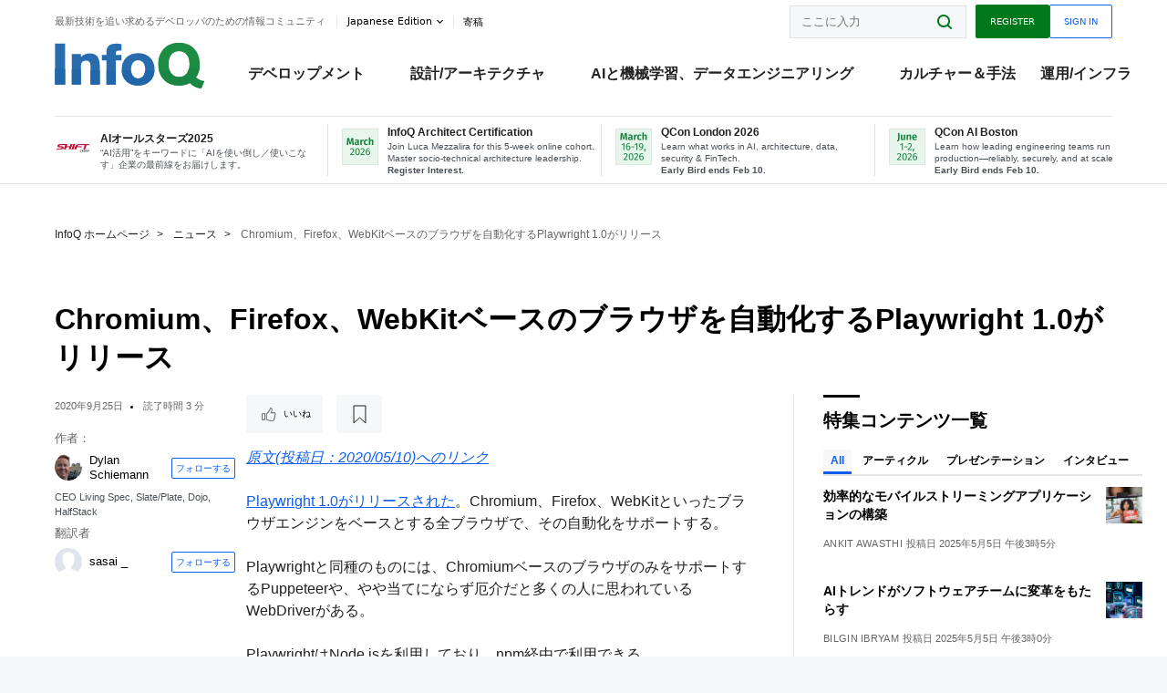

--- FILE ---
content_type: text/html;charset=utf-8
request_url: https://www.infoq.com/jp/news/2020/09/playwright-10-browser-automation/
body_size: 37088
content:
<!DOCTYPE html>










<html lang="ja" xmlns="http://www.w3.org/1999/xhtml">
    <head>
        <!-- Google Optimize Anti-flicker snippet (recommended)  -->
        <style>.async-hide { opacity: 0 !important} </style>
        <style>.promo{background:#222528;position:fixed;z-index:1001!important;left:0;top:0;right:0;max-height:48px;min-height:48px;padding-top:0!important;padding-bottom:0!important}.promo,.promo p{-webkit-box-align:center;-ms-flex-align:center;align-items:center}.promo p{font-size:.8125rem;line-height:1rem;color:#fff;margin-bottom:0;margin-top:0;margin:0 auto;display:-webkit-box;display:-ms-flexbox;display:flex;font-weight:700}@media only screen and (max-width:650px){.promo p{font-size:.6875rem}}.promo span{overflow:hidden;display:-webkit-box;-webkit-line-clamp:3;-webkit-box-orient:vertical}.promo a{color:#fff!important;text-decoration:underline!important}.promo a.btn{background:#d0021b;padding:7px 20px;text-decoration:none!important;font-weight:700;margin-left:10px;margin-right:10px;white-space:nowrap;border-radius:5px}@media only screen and (max-width:650px){.promo a.btn{font-size:.6875rem;padding:7px 10px}}.promo.container{padding-top:8px;padding-bottom:8px}@media only screen and (min-width:1050px){.promo.container{padding-top:0;padding-bottom:0}}.promo .actions{-ms-flex-wrap:nowrap;flex-wrap:nowrap}.promo .actions__left{-ms-flex-preferred-size:100%;flex-basis:100%;-webkit-box-align:center;-ms-flex-align:center;align-items:center}.promo .actions__right{-ms-flex-preferred-size:40px;flex-basis:40px;margin-top:0;margin-bottom:0;-webkit-box-pack:end;-ms-flex-pack:end;justify-content:flex-end}.promo.hidden{display:none}.promo.show{display:-webkit-box!important;display:-ms-flexbox!important;display:flex!important}.promo.show .container__inner{-webkit-box-flex:1;-ms-flex:1;flex:1}.promo.fixed{position:fixed}.promo.show+header.header{margin-top:48px}.header{background:#fff;-webkit-box-shadow:0 1px 0 #dde2e5;box-shadow:0 1px 0 #dde2e5}.header .actions__left,.header__bottom__events{max-width:100%!important;margin:0}.header .header__events-all{margin:0;display:-webkit-box;display:-ms-flexbox;display:flex;position:relative}.header .header__events-all .header__event-slot{-webkit-box-flex:1;-ms-flex:1 100%;flex:1 100%;border-right:1px solid #dde2e5;margin-top:3px;margin-bottom:3px;padding-left:15px;text-align:left;display:-webkit-box;display:-ms-flexbox;display:flex;-webkit-box-align:center;-ms-flex-align:center;align-items:center;padding-right:5px;min-width:300px}.header .header__events-all .header__event-slot:hover{text-decoration:none!important}.header .header__events-all .header__event-slot img{min-width:40px;height:40px}.header .header__events-all .header__event-slot div{margin-left:10px}.header .header__events-all .header__event-slot span{font-weight:700!important;font-size:.75rem;margin-bottom:0!important;margin-top:0;display:block;line-height:1.125rem;text-align:left}.header .header__events-all .header__event-slot p{font-weight:400;font-size:.625rem;line-height:130%!important;color:#495057!important;margin:0}@media only screen and (min-width:1050px){.header .header__events-all .header__event-slot p{font-size:.625rem}}.header .header__events-all .header__event-slot:first-child{padding-left:0}.header .header__events-all .header__event-slot:last-child{padding-right:0;border-right:0}@media only screen and (min-width:1050px){.header__bottom,.header__middle,.header__top{position:relative;white-space:nowrap}}.header__top{padding:10px 0}@media only screen and (min-width:800px){.header__top{padding:5px 0}}.header__bottom{padding:5px 0;z-index:29;max-width:100%}.header__bottom a{font-size:.8125rem}.header__bottom .trending{margin-left:0;margin-right:0}.header__bottom .actions{-webkit-box-align:start;-ms-flex-align:start;align-items:flex-start}.header__bottom .actions__left{max-width:calc(100% + 8px)}@media only screen and (min-width:800px){.header__bottom .actions__left{max-width:calc(100% + 24px)}}.header__bottom .actions__right{-webkit-box-flex:1;-ms-flex:1 1 auto;flex:1 1 auto;display:none}@media only screen and (min-width:1050px){.header__bottom .actions__right{display:-webkit-box;display:-ms-flexbox;display:flex}}.header__middle{display:-webkit-box;display:-ms-flexbox;display:flex;-webkit-box-orient:horizontal;-webkit-box-direction:normal;-ms-flex-flow:row wrap;flex-flow:row wrap}@media only screen and (min-width:1050px){.header__middle{-ms-flex-wrap:nowrap;flex-wrap:nowrap}}.header__top .actions__left{-webkit-box-align:center;-ms-flex-align:center;align-items:center;-ms-flex-line-pack:center;align-content:center}@media only screen and (min-width:1050px){.header__top .actions__right{max-width:430px}}.no-style.header__nav li:nth-child(3){font-weight:700}.no-style.header__nav li:nth-child(3) a{color:#0e5ef1!important}.header__bottom__events::after{background:-webkit-gradient(linear,left top,right top,color-stop(0,rgba(255,255,255,0)),to(#fff));background:linear-gradient(90deg,rgba(255,255,255,0) 0,#fff 100%);content:'';position:absolute;height:60px;right:10px;width:25px}@media only screen and (min-width:1050px){.header__bottom__events::after{display:none}}.contribute-link{font-weight:400;font-size:.6875rem;color:#000!important;position:relative;padding-left:10px}.contribute-link:hover{color:#00791d!important;text-decoration:none!important}.contribute-link::before{content:'';width:1px;height:12px;position:absolute;top:50%;-webkit-transform:translateY(-50%);transform:translateY(-50%);background:rgba(0,0,0,.1);left:-1px}.my-0{margin-top:0!important;margin-bottom:0!important}.header__desc.my-0{margin-left:0}.header__bottom__events .actions__left{max-width:100%!important;overflow-x:scroll;-ms-overflow-style:none;scrollbar-width:none;display:block;scroll-behavior:smooth;min-width:100%}.header__bottom__events .actions__left::-webkit-scrollbar{display:none}.header__bottom__events .actions__left:-webkit-scrollbar-thumb{background:#fff}.logo{line-height:1rem}.header{position:relative;z-index:41;-webkit-user-select:none;-moz-user-select:none;-ms-user-select:none;user-select:none}.header .input:focus,.header input[type=password]:focus,.header input[type=text]:focus{border:1px solid #00791d}.header a:not(.button):not(.login__action):not(.active){text-decoration:none;color:#222}.header a:not(.button):not(.login__action):not(.active):hover{text-decoration:underline;color:#222}.header__items{display:none;-ms-flex-wrap:wrap;flex-wrap:wrap}@media only screen and (min-width:1050px){.header__items{display:-webkit-box;display:-ms-flexbox;display:flex;-webkit-box-orient:horizontal;-webkit-box-direction:normal;-ms-flex-direction:row;flex-direction:row}.header__items nav{position:relative;background:0 0;padding:0;left:0;top:0;line-height:inherit;display:block;-webkit-box-shadow:none;box-shadow:none;max-width:100%;max-height:80px}}.header__items>div{width:100%;margin-bottom:32px;display:-webkit-box;display:-ms-flexbox;display:flex;-webkit-box-orient:vertical;-webkit-box-direction:normal;-ms-flex-flow:column nowrap;flex-flow:column nowrap}@media only screen and (min-width:552px){.header__items>div:not(:nth-last-child(-n+2)){margin-bottom:32px}}@media only screen and (min-width:552px) and (max-width:1050px){.header__items>div{-webkit-box-flex:0;-ms-flex-positive:0;flex-grow:0;-ms-flex-negative:0;flex-shrink:0;-ms-flex-preferred-size:calc(99.7% * 1/2 - (32px - 32px * 1/2));flex-basis:calc(99.7% * 1/2 - (32px - 32px * 1/2));max-width:calc(99.7% * 1/2 - (32px - 32px * 1/2));width:calc(99.7% * 1/2 - (32px - 32px * 1/2))}.header__items>div:nth-child(1n){margin-right:32px;margin-left:0}.header__items>div:last-child{margin-right:0}.header__items>div:nth-child(2n){margin-right:0;margin-left:auto}}@media only screen and (min-width:800px) and (max-width:1050px){.header__items>div{-webkit-box-flex:0;-ms-flex-positive:0;flex-grow:0;-ms-flex-negative:0;flex-shrink:0;-ms-flex-preferred-size:calc(99.7% * 1/4 - (32px - 32px * 1/4));flex-basis:calc(99.7% * 1/4 - (32px - 32px * 1/4));max-width:calc(99.7% * 1/4 - (32px - 32px * 1/4));width:calc(99.7% * 1/4 - (32px - 32px * 1/4))}.header__items>div:nth-child(1n){margin-right:32px;margin-left:0}.header__items>div:last-child{margin-right:0}.header__items>div:nth-child(4n){margin-right:0;margin-left:auto}}@media only screen and (min-width:1050px){.header__items>div{margin-bottom:0!important;margin-right:0!important;-webkit-box-orient:horizontal;-webkit-box-direction:normal;-ms-flex-direction:row;flex-direction:row}}.header__items .language__switcher{display:none}.header__items .language__switcher .li-nav.active>a,.header__items .language__switcher>li.active>a{color:#fff!important}.header__items .language__switcher .li-nav.active>a:hover,.header__items .language__switcher>li.active>a:hover{color:#fff!important;background:#0e5ef1}.header__items .language__switcher .li-nav:hover>a,.header__items .language__switcher>li:hover>a{color:#fff}.header+main{display:block;min-height:210px;-webkit-transition:margin .15s ease;transition:margin .15s ease;margin-top:0!important}.header--hide .header+main{margin-top:50px}.header--hide .header__toggle{opacity:0;top:20px;visibility:hidden}.header--hide .header__logo{max-height:0}.header--hide .header__middle,.header--hide .header__top{max-height:0;overflow:hidden;padding-top:0;padding-bottom:0;border-color:transparent}.header--hide .header__bottom .vue-portal-target{top:3px;right:0;bottom:auto;left:auto;position:absolute}.header__middle,.header__top{-webkit-transition:all .15s ease;transition:all .15s ease}.header__middle{border-bottom:1px solid rgba(0,0,0,.1);z-index:33}.header__middle .vue-portal-target{width:100%}@media only screen and (min-width:1050px){.header__middle .vue-portal-target{display:none}}@media only screen and (min-width:1050px){.header__middle{line-height:5.75rem;text-align:left;padding:0;z-index:30}.header__middle .widget__heading{display:none}}.header__top>.actions__left{display:none}@media only screen and (min-width:1050px){.header__top>.actions__left{display:-webkit-box;display:-ms-flexbox;display:flex}}.header__top>.actions__right{-webkit-box-flex:1;-ms-flex-positive:1;flex-grow:1;margin-right:0;margin-top:0;margin-bottom:0;-webkit-box-pack:end;-ms-flex-pack:end;justify-content:flex-end}.header__top>.actions__right .dropdown__holder{width:calc(100vw - 16px);max-height:80vh}@media only screen and (min-width:600px){.header__top>.actions__right .dropdown__holder{width:auto}}.header__top>.actions__right>*{margin:0}.header__top>.actions__right .search{display:none}@media only screen and (min-width:1050px){.header__top>.actions__right>*{display:-webkit-box;display:-ms-flexbox;display:flex;white-space:nowrap}.header__top>.actions__right .search{display:block}}.header__top .user__login{display:block}.header__top .user__login>.button,.header__top .user__login>button{border-top-right-radius:0;border-bottom-right-radius:0}@media only screen and (min-width:1050px){.header__top{position:relative;right:auto;width:100%}}.header__logo{max-width:165px;position:absolute;top:8px;overflow:hidden;-webkit-transition:all .1s ease;transition:all .1s ease;z-index:32;line-height:2.25rem;height:36px;width:100px;margin-left:50px;-ms-flex-preferred-size:190px;flex-basis:190px}@media only screen and (min-width:800px){.header__logo{top:4px}}@media only screen and (min-width:1050px){.header__logo{position:relative;top:0;overflow:visible;margin-right:20px;margin-left:0;line-height:3.125rem;height:50px}.header__logo>*{width:165px}}@media only screen and (min-width:1280px){.header__logo{margin-right:30px}}.header__desc,.header__more>button{text-transform:capitalize;color:#666;letter-spacing:0;font-size:0;font-weight:400;line-height:1.5rem;vertical-align:top;font-smoothing:antialiased;font-family:-apple-system,BlinkMacSystemFont,"Segoe UI Variable","Segoe UI",system-ui,ui-sans-serif,Helvetica,Arial,sans-serif,"Apple Color Emoji","Segoe UI Emoji";-webkit-transition:font-size .15s ease-in-out;transition:font-size .15s ease-in-out}@media only screen and (min-width:1050px){.header__desc,.header__more>button{font-size:.6875rem}}.header__desc{display:-webkit-inline-box;display:-ms-inline-flexbox;display:inline-flex;position:relative;width:auto}.header__topics{white-space:nowrap;float:right;position:relative}.header__topics *{display:inline-block;vertical-align:top}.header__topics a{font-size:.8125rem}@media only screen and (min-width:1050px){.header__topics{float:none}}.header__more{display:-webkit-inline-box;display:-ms-inline-flexbox;display:inline-flex;vertical-align:top}.header__more:before{left:-12px}.header__more:after,.header__more:before{content:'';width:1px;height:12px;position:absolute;top:50%;-webkit-transform:translateY(-50%);transform:translateY(-50%);background:rgba(0,0,0,.1)}.header__more:after{right:-12px}.header__more:hover{cursor:pointer;color:rgba(0,0,0,.75)}.header__user{display:inline-block;vertical-align:top;white-space:nowrap;margin-left:8px}@media only screen and (min-width:1050px){.header__user{margin-left:0}}.header__user>div{display:inline-block;vertical-align:top}.header__user-nav a:not(.button){text-transform:uppercase;font-size:.75rem;font-weight:600}.header__user-nav a:not(.button):not(.active){opacity:.5}.header__user-nav a:not(.button):not(.active):hover{opacity:.75}.header__user-nav a:not(.button):hover{text-decoration:none}.header__user-nav a:not(.button).active{color:#222;cursor:default;text-decoration:none}.header__user-nav a:not(.button):before{margin-right:0}.header__user-nav a:not(.button):not(:last-child){margin-right:16px}@media only screen and (min-width:1050px){.header__user-nav a:not(.button):not(:last-child){margin-right:32px}}@media only screen and (min-width:1050px){.header__user-nav+.header__topics{margin-left:56px}}.header__search{display:none;vertical-align:top;margin-right:0}@media only screen and (min-width:1050px){.header__search{display:inline-block}}.header__search,.header__user{line-height:inherit}.header__nav{border-bottom:1px solid rgba(0,0,0,.1)}@media only screen and (min-width:800px){.header__nav{border-bottom:0}}.header__nav .button{margin-left:0}.header__nav .button__more{margin-right:20px}.header__nav .li-nav,.header__nav>li{-webkit-transition:all .15s ease;transition:all .15s ease}@media only screen and (min-width:1050px){.header__nav .li-nav,.header__nav>li{display:-webkit-inline-box;display:-ms-inline-flexbox;display:inline-flex;vertical-align:middle;position:static;border:none;min-height:65px}.header__nav .li-nav:hover.has--subnav .nav .li-nav,.header__nav .li-nav:hover.has--subnav .nav>li,.header__nav>li:hover.has--subnav .nav .li-nav,.header__nav>li:hover.has--subnav .nav>li{white-space:normal}.header__nav .li-nav:hover.has--subnav .nav__subnav,.header__nav>li:hover.has--subnav .nav__subnav{opacity:1;top:100%;visibility:visible;-webkit-transition-delay:.25s;transition-delay:.25s}.header__nav .li-nav:hover.has--subnav .nav__category,.header__nav>li:hover.has--subnav .nav__category{width:100%}.header__nav .li-nav:hover.has--subnav .nav__category:after,.header__nav .li-nav:hover.has--subnav .nav__category:before,.header__nav>li:hover.has--subnav .nav__category:after,.header__nav>li:hover.has--subnav .nav__category:before{-webkit-transition-delay:.25s;transition-delay:.25s;opacity:1}}@media only screen and (min-width:1080px){.header__nav .li-nav:not(:last-child),.header__nav>li:not(:last-child){margin-right:23px;margin-left:23px}}@media only screen and (min-width:1280px){.header__nav .li-nav:not(:last-child),.header__nav>li:not(:last-child){margin-right:23px;margin-left:23px}}@media only screen and (min-width:1338px){.header__nav .li-nav:not(:last-child),.header__nav>li:not(:last-child){margin-right:23px;margin-left:23px}}.header__nav .li-nav>a,.header__nav>li>a{font-size:.875rem;line-height:1.5rem;padding:12px 0;color:#000;display:inline-block;max-width:100%;position:relative;z-index:61;white-space:normal}@media only screen and (min-width:1050px){.header__nav .li-nav>a,.header__nav>li>a{padding:8px 0 0;font-weight:700}}.header__nav .li-nav>a:after,.header__nav .li-nav>a:before,.header__nav>li>a:after,.header__nav>li>a:before{content:'';position:absolute;bottom:-1px;left:50%;width:0;height:0;opacity:0;-webkit-transform:translateX(-50%);transform:translateX(-50%);border-style:solid;border-width:0 5px 5px 5px;-webkit-transition:opacity .15s ease-in-out;transition:opacity .15s ease-in-out;border-color:transparent transparent #fff transparent}.header__nav .li-nav>a:before,.header__nav>li>a:before{left:50%;bottom:0;border-width:0 6px 6px 6px;border-color:transparent transparent #f5f7f8 transparent}@media only screen and (min-width:1050px){.header__nav .li-nav>a,.header__nav>li>a{font-size:1rem}}@media only screen and (min-width:1800px){.header__nav .li-nav>a,.header__nav>li>a{font-size:1.125rem}}.header--open{overflow:hidden}@media only screen and (min-width:600px){.header--open{overflow:visible}}.header--open .content-items{max-height:215px;margin:12px 0 24px}.header--open .search{margin-top:16px;display:block}.header--open .header__toggle:before{z-index:10}.header--open .header__toggle>span:nth-child(1){top:50%;-webkit-transform:rotate(45deg);transform:rotate(45deg)}.header--open .header__toggle>span:nth-child(2){opacity:0}.header--open .header__toggle>span:nth-child(3){top:50%;-webkit-transform:rotate(-45deg);transform:rotate(-45deg)}.header--open .header__items,.header--open .header__items .language__switcher{display:-webkit-box;display:-ms-flexbox;display:flex}.header--open .header__top{z-index:100;position:absolute;left:0;right:8px;background:#fff}@media only screen and (min-width:800px){.header--open .header__top{right:20px}}.header--open .header__top .search{display:none}.header--open .header__logo{z-index:101}.header--open .header__middle{padding-top:60px}.header--open .header__bottom{display:none}.header--open .header__container{max-height:90vh;overflow-x:hidden;overflow-y:auto}@media only screen and (min-width:1050px){.header--open .header__container{overflow:visible}}.header .subnav{position:absolute;-webkit-box-shadow:0 5px 25px 1px rgba(0,0,0,.15);box-shadow:0 5px 25px 1px rgba(0,0,0,.15);background:#fff;visibility:hidden;line-height:1.75rem;max-width:100%;width:100%;left:0;opacity:0;overflow:hidden;border:1px solid #f5f7f8;border-radius:2px;-webkit-transition:all .15s ease-in-out;transition:all .15s ease-in-out;top:105%;z-index:60;display:-webkit-box;display:-ms-flexbox;display:flex;-webkit-box-orient:horizontal;-webkit-box-direction:normal;-ms-flex-flow:row nowrap;flex-flow:row nowrap;-webkit-box-align:stretch;-ms-flex-align:stretch;align-items:stretch}.header .subnav .subnav__categories{-webkit-box-flex:0;-ms-flex:0 1 280px;flex:0 1 280px;padding:24px 0;background:#f5f7f8;margin-right:0!important}.header .subnav .subnav__categories>li{display:block;font-size:.9375rem;padding:2px 48px 2px 24px}.header .subnav .subnav__categories>li a{display:block;font-weight:700}.header .subnav .subnav__categories>li:hover{background:#e1e1e1}.header .subnav .subnav__heading{margin-bottom:20px}.header .subnav .subnav__content{position:relative;-ms-flex-item-align:start;align-self:flex-start;padding:24px;display:-webkit-box;display:-ms-flexbox;display:flex;-webkit-box-orient:horizontal;-webkit-box-direction:normal;-ms-flex-flow:row wrap;flex-flow:row wrap}@media only screen and (min-width:1050px){.header .subnav .subnav__content{padding-left:32px;padding-right:32px;margin:0 auto;-webkit-box-flex:1;-ms-flex:1 1 600px;flex:1 1 600px}}.header .subnav .subnav__content .heading__container{-ms-flex-preferred-size:100%;flex-basis:100%}.header .subnav .subnav__content:before{content:'';position:absolute;left:0;top:0;bottom:-100%;width:1px;background:rgba(0,0,0,.1)}.languagesEdition .active{font-weight:700}.header__more.dropdown:after{content:'';display:inline-block;vertical-align:middle;-ms-flex-item-align:center;-ms-grid-row-align:center;align-self:center;background-repeat:no-repeat;background-position:center;margin-bottom:2px;width:7px;height:7px;-webkit-transition:-webkit-transform .15s ease;transition:-webkit-transform .15s ease;transition:transform .15s ease;transition:transform .15s ease,-webkit-transform .15s ease;background-color:#fff!important;background-size:contain}.header__more.dropdown button{color:#000!important;margin-right:-20px;padding-right:20px;z-index:1000}.header__more.dropdown .dropdown__holder{width:165px}.header__more.dropdown .dropdown__content{padding:13px;padding-top:5px;padding-bottom:5px}.header__more.dropdown .languagesEdition li{border-bottom:1px solid #e6e6e6}.header__more.dropdown .languagesEdition li:last-child{border:0}.logo__data{display:none;color:#666;font-size:.6875rem}@media only screen and (min-width:1050px){.logo__data{display:block;line-height:.8125rem}}.container{padding-left:12px;padding-right:12px;margin:0 auto;min-width:320px;-webkit-transition:padding .15s ease-in-out;transition:padding .15s ease-in-out}@media only screen and (min-width:600px){.container{padding-left:16px;padding-right:16px}}@media only screen and (min-width:800px){.container{padding-left:20px;padding-right:20px}}@media only screen and (min-width:1250px){.container{padding-left:60px;padding-right:60px}}@media only screen and (min-width:1400px){.container{padding-left:20px;padding-right:20px}}.container.white{background:#fff}.container__inner{max-width:1290px;margin:0 auto;-webkit-transition:max-width .15s ease-out;transition:max-width .15s ease-out}.search{display:block;position:relative;z-index:33;width:100%;max-width:100%;margin:0}.search:before{position:absolute;top:50%;right:24px;-webkit-transform:translateY(-50%);transform:translateY(-50%);margin-right:0;z-index:34}.search__bar{display:block;border-radius:2px;position:relative;z-index:33}.search__bar #search{margin-bottom:0;max-width:100%;background:#fff}.search__go{top:50%;right:0;bottom:0;left:auto;position:absolute;-webkit-transform:translateY(-50%);transform:translateY(-50%);z-index:32;-webkit-appearance:none;-moz-appearance:none;appearance:none;width:36px;height:36px;line-height:2.25rem;-webkit-box-shadow:none;box-shadow:none;display:block;background:0 0;border:0;font-size:0}@media only screen and (min-width:600px){.search__go{z-index:35}}.header #search,.search__go:hover{cursor:pointer}.header #search{height:36px;position:relative;max-width:100%;background-color:#f5f7f8!important}@media only screen and (min-width:600px){.header #search{font-size:.8125rem;min-width:165px;max-width:100%;opacity:1}}.header #search:hover{cursor:auto}@media only screen and (min-width:1050px){.header #search{margin-left:auto;border-top-right-radius:0;border-bottom-right-radius:0;border-right:0}.header #search:focus{min-width:215px}}.header #search:focus{cursor:auto}.header #search .field__desc{display:none}.header #searchForm{width:100%;margin-top:8px}.header #searchForm:before{right:8px}@media only screen and (min-width:600px){.header #searchForm{margin-top:16px}}@media only screen and (min-width:1050px){.header #searchForm{margin-top:0}}</style>
        <script>(function(a,s,y,n,c,h,i,d,e){s.className+=' '+y;h.start=1*new Date;
            h.end=i=function(){s.className=s.className.replace(RegExp(' ?'+y),'')};
            (a[n]=a[n]||[]).hide=h;setTimeout(function(){i();h.end=null},c);h.timeout=c;
        })(window,document.documentElement,'async-hide','dataLayer',4000,
                {'GTM-W9GJ5DL':true});</script>

        <script type="text/javascript">
            
            var loggedIn = false;
            if (loggedIn) {
                var userCountryId = '';
            }
        </script>
        






<script>
  window.dataLayer = window.dataLayer || [];
  function gtag(){dataLayer.push(arguments);}
  gtag('config', 'G-VMVPD4D2JY');

  //CookieControl tool recomendation
  // Call the default command before gtag.js or Tag Manager runs to
  // adjust how the tags operate when they run. Modify the defaults
  // per your business requirements and prior consent granted/denied, e.g.:
  gtag('consent', 'default', {
      'ad_storage': 'denied',
      'ad_user_data': 'denied',
      'ad_personalization': 'denied',
      'analytics_storage': 'denied'
  });

  if((typeof loggedIn != "undefined") && loggedIn){
      window.dataLayer.push({'logged_in': 'true'});
  } else {
      window.dataLayer.push({'logged_in': 'false'});
  }

  window.dataLayer.push({'show_queryz': ''});
</script>

<!-- Google Tag Manager -->
<script>
var gtmProfile="GTM-W9GJ5DL";
(function(w,d,s,l,i){w[l]=w[l]||[];w[l].push({'gtm.start':
new Date().getTime(),event:'gtm.js'});var f=d.getElementsByTagName(s)[0],
j=d.createElement(s),dl=l!='dataLayer'?'&l='+l:'';j.async=true;j.src=
'https://www.googletagmanager.com/gtm.js?id='+i+dl;f.parentNode.insertBefore(j,f);
})(window,document,'script','dataLayer', gtmProfile);</script>
<!-- End Google Tag Manager -->

        <title>Chromium、Firefox、WebKitベースのブラウザを自動化するPlaywright 1.0がリリース - InfoQ</title>
        <link rel="canonical" href="https://www.infoq.com/jp/news/2020/09/playwright-10-browser-automation/"/>
        <link rel="alternate" href="https://www.infoq.com/jp/news/2020/09/playwright-10-browser-automation/" hreflang="ja"/>
        







    
        
            
            <link rel="alternate" href="https://www.infoq.com/news/2020/05/playwright-10-browser-automation/" hreflang="en" />
        
        
        
            
            <link rel="alternate" href="https://www.infoq.com/jp/news/2020/09/playwright-10-browser-automation/" hreflang="x-default" />
        
    
    







        
        





<meta http-equiv="pragma" content="no-cache" />
<meta http-equiv="cache-control" content="private,no-cache,no-store,must-revalidate" />
<meta http-equiv="expires" content="0" />
<meta http-equiv="content-type" content="text/html; charset=utf-8" />
<meta name="copyright" content="&copy; 2006 C4Media" />

<meta name="google-site-verification" content="0qInQx_1WYOeIIbxnh7DnXlw1XOxNgAYakO2k4GhNnY" />
<meta name="msapplication-TileColor" content="#ffffff"/>
<meta name="msapplication-TileImage" content="/styles/static/images/logo/logo.jpg"/>
<meta property="wb:webmaster" content="3eac1729a8bbe046" />
<meta content="width=device-width,initial-scale=1" name="viewport">
<meta http-equiv="X-UA-Compatible" content="IE=10, IE=edge">

        
        <link rel="stylesheet" type="text/css" media="screen" href="https://cdn.infoq.com/statics_s2_20260113082446/styles/style.css"/>
        <link rel="stylesheet" type="text/css" media="print" href="https://cdn.infoq.com/statics_s2_20260113082446/styles/print.css"/>
        <link rel="preload" type="text/css" href="https://cdn.infoq.com/statics_s2_20260113082446/styles/style_ja.css" as="style" onload="this.onload=null;this.rel='stylesheet'">
        <link rel="preload" href="https://cdn.infoq.com/statics_s2_20260113082446/styles/icons.css" as="style" onload="this.onload=null;this.rel='stylesheet'">
        <link rel="preload" type="text/css" media="screen" href="https://cdn.infoq.com/statics_s2_20260113082446/styles/style_extra.css" as="style" onload="this.onload=null;this.rel='stylesheet'">
        <noscript>
            <link rel="stylesheet" type="text/css" href="https://cdn.infoq.com/statics_s2_20260113082446/styles/style_ja.css"/>
            <link rel="stylesheet" href="https://cdn.infoq.com/statics_s2_20260113082446/styles/icons.css">
            <link rel="stylesheet" type="text/css" media="screen" href="https://cdn.infoq.com/statics_s2_20260113082446/styles/style_extra.css"/>
        </noscript>

        <link rel="stylesheet" type="text/css" href="https://cdn.infoq.com/statics_s2_20260113082446/styles/fonts/font.css"/>

        <link rel="shortcut icon" href="https://cdn.infoq.com/statics_s2_20260113082446/favicon.ico" type="image/x-icon" />
        <link rel="apple-touch-icon" href="https://cdn.infoq.com/statics_s2_20260113082446/apple-touch-icon.png"/>

        <script type="text/javascript">
        	var device='desktop';
            var InfoQConstants = {};
            InfoQConstants.language = 'ja';
            InfoQConstants.countryCode = '/jp';
            
            InfoQConstants.pageUrl = (typeof window.location != 'undefined' && window.location && typeof window.location.href != 'undefined' && window.location.href) ? window.location.href : "URL_UNAVAILABLE";
            InfoQConstants.cet='xT7ENOc0SXpFehQk';
            InfoQConstants.userDetectedCountryCode = '';
            InfoQConstants.bpadb = 'MsZHXkohYwYVaR9w0JSv';
        </script>

        <script type="text/javascript" src="https://cdn.infoq.com/statics_s2_20260113082446/scripts/combinedJs.min.js"></script>
        <script type="text/javascript">
            
                var JSi18n = JSi18n || {}; // define only if not already defined
                JSi18n.error='エラー';
                JSi18n.login_unverifiedAccount='認証されていないアカウント';
                JSi18n.contentSummary_showPresentations_1='準備中です。';
                JSi18n.contentSummary_showPresentations_2='ビデオプレゼンテーションは現在準備中です。';
                JSi18n.contentSummary_showPresentations_3='';
                JSi18n.contentSummary_showInterviews_1='準備中です。';
                JSi18n.contentSummary_showInterviews_2='ビデオインタビューは現在準備中です。';
                JSi18n.contentSummary_showInterviews_3='';
                JSi18n.contentSummary_showMinibooks_1='準備中です。';
                JSi18n.contentSummary_showMinibooks_2='ミニブックは現在準備中です。';
                JSi18n.login_sendingRequest='少々お待ち下さい...';
                JSi18n.bookmark_saved='<q>&nbsp;&nbsp;&nbsp;保存済み&nbsp;&nbsp;&nbsp;&nbsp;</q>';
                JSi18n.bookmark_error='<q style=color:black;>&nbsp;&nbsp;&nbsp;エラー&nbsp;&nbsp;&nbsp;&nbsp;</q>';
                JSi18n.categoryManagement_showpopup_viewAllLink_viewAllPrefix='';
                JSi18n.categoryManagement_showpopup_viewAllLink_viewAllSuffix='に関するすべてのコンテンツ';
                JSi18n.categoryManagement_showpopup_includeExcludeLink_Exclude='削除';
                JSi18n.categoryManagement_showpopup_includeExcludeLink_Include='追加';
                JSi18n.login_invalid_email='正しいメールアドレスを入力してください。';
                JSi18n.login_email_not_found = 'このメールアドレスに該当するユーザーはいません。';
                JSi18n.content_datetime_format='yyyy年M月d日';

                // used by frontend
                JSi18n.FE = {
                    labels: {
                        follow: "フォローする",
                        followTopic: "トピックをフォローする",
                        unfollow: "フォローをはずす",
                        unfollowTopic: "トピックのフォローを外す",
                        following: "フォローしている",
                        followers: "人のフォロワー",
                        like: "いいね",
                        liked: "いいねしました",
                        authors: "仲間",
                        users : "ユーザー",
                        topics: "トピック",
                        hide: "アイテムを隠す",
                        hidden: "%s をプロフィールで非表示にする",
                        undo: "元に戻す",
                        showLess: "より少なく",
                        showMore: "もっと見る",
                        moreAuthors: "さらに %s 人を表示",
                        bookmarked: "Content Bookmarked",
                        unbookmarked: "Content Unbookmarked",
                        characterLimit: "Characters Remaining"
                    }
                }
            


            
            
                var usersInPage = JSON.parse('[{\"id\":\"646\",\"ref\":\"author-Abel-Avram\",\"url\":\"\/jp\/profile\/Abel-Avram\",\"followedByCurrentUser\":false,\"minibio\":\"\",\"name\":\"Abel Avram\",\"bio\":\"Abel Avram has been involved in many InfoQ editorial activities since 2008, enjoying writing news reports on Mobile, HTML, .NET, Cloud Computing, EA and other topics. He is co-author of <a href=\\\"http:\/\/www.infoq.com\/minibooks\/domain-driven-design-quickly\\\">Domain-Driven Design Quickly<\/a>.<br \/>In the past he worked for many years as software engineer and project\/team leader on legacy systems, Java and .NET. He started his career as an assistant professor at the Computer and Automatics Faculty of the Technical University of Timisoara, Romania.<br \/>If you are interested in submitting a news story or an educational article please contact him at abel [at] infoq.com.\",\"followers\":65,\"imgSrc\":\"https:\/\/cdn.infoq.com\/statics_s2_20260113082446\/images\/profiles\/IHTGcfeT8uvNGXAR5f6hPB0iriEMj0d3.jpg\"},{\"id\":\"111405140\",\"ref\":\"author-sasai-_\",\"url\":\"\/jp\/profile\/sasai-_\",\"followedByCurrentUser\":false,\"minibio\":\"\",\"name\":\"sasai _\",\"bio\":\"\",\"followers\":2,\"imgSrc\":\"\"},{\"id\":\"101757103\",\"ref\":\"author-Anand-Narayanaswamy\",\"url\":\"\/jp\/profile\/Anand-Narayanaswamy\",\"followedByCurrentUser\":false,\"minibio\":\"\",\"name\":\"Anand Narayanaswamy\",\"bio\":\"\",\"followers\":5,\"imgSrc\":\"\"},{\"id\":\"1669634\",\"ref\":\"author-Alex-Blewitt\",\"url\":\"\/jp\/profile\/Alex-Blewitt\",\"followedByCurrentUser\":false,\"minibio\":\"\",\"name\":\"Alex Blewitt\",\"bio\":\"Dr Alex Blewitt is a Java Champion and works at a commercial bank, but still finds the time to catch up with the latest Java, OSGi and Eclipse news. Despite having previously been an editor for EclipseZone, a finalist for Eclipse Ambassador and recipient of an Eclipse Community Award, his day-to-day role involves neither Eclipse nor Java. In what little time he has left over, he spends with his young family and has been known to take them flying if the weather&#39;s nice.\",\"followers\":53,\"imgSrc\":\"https:\/\/cdn.infoq.com\/statics_s2_20260113082446\/images\/profiles\/r0gO6dDJgsT4zgiJY5jMuYKfIdfWEffV.jpg\"},{\"id\":\"32761786\",\"ref\":\"author-Dylan-Schiemann\",\"url\":\"\/jp\/profile\/Dylan-Schiemann\",\"followedByCurrentUser\":false,\"minibio\":\"CEO Living Spec, Slate\/Plate, Dojo, HalfStack\",\"name\":\"Dylan Schiemann\",\"bio\":\"Dylan is an established presence in the JavaScript, TypeScript, and open source communities. Dylan was co-founder and CEO at SitePen for nearly 20 years, helping build some of the world&#39;s most advanced web applications. Dylan is now CEO at Living Spec, a startup looking to change the way teams collaborate to define and create products and projects. Dylan\u2019s current open-source initiatives include co-maintaining the Slate and Plate rich text editor frameworks. Dylan co-founded Dojo and helps maintain the project. Dylan was the co-founder of the Dojo Foundation prior to its merger with the jQuery Foundation to later form the OpenJS Foundation. Dylan also helps organize the HalfStack conference series and TSConf.  Dylan enjoys yoga and traveling and sharing his experience at conferences around the world.\",\"followers\":141,\"imgSrc\":\"https:\/\/cdn.infoq.com\/statics_s2_20260113082446\/images\/profiles\/8q3zXuoe0VCiDVOr0YCacB6BNzFy72vv.jpg\"},{\"id\":\"55454401\",\"ref\":\"author-Ben-Linders\",\"url\":\"\/jp\/profile\/Ben-Linders\",\"followedByCurrentUser\":false,\"minibio\":\"Trainer \/ Coach \/ Adviser \/ Author \/ Speaker \",\"name\":\"Ben Linders\",\"bio\":\"<strong>Ben Linders<\/strong>\u00A0runs a one-person business in Agile, Lean, Quality and Continuous Improvement. Author of\u00A0<a href=\\\"https:\/\/www.benlinders.com\/getting-value-out-of-agile-retrospectives\/\\\" rel=\\\"nofollow\\\">Getting Value out of Agile Retrospectives<\/a>,\u00A0<a href=\\\"https:\/\/www.benlinders.com\/waardevolle-agile-retrospectives\/\\\" rel=\\\"nofollow\\\">Waardevolle Agile Retrospectives<\/a>,\u00A0<a href=\\\"https:\/\/www.benlinders.com\/what-drives-quality\/\\\" rel=\\\"nofollow\\\">What Drives Quality<\/a>, <a href=\\\"https:\/\/www.benlinders.com\/the-agile-self-assessment-game\/\\\" rel=\\\"nofollow\\\">The Agile Self-assessment Game<\/a>, <a href=\\\"https:\/\/www.benlinders.com\/problem-what-problem\/\\\" rel=\\\"nofollow\\\">Problem? What Problem?<\/a>, and <a href=\\\"https:\/\/leanpub.com\/continuousimprovement\\\" rel=\\\"nofollow\\\">Continuous Improvement<\/a>. Creator of many Agile Coaching Tools, for example, the Agile Self-assessment Game.\\r\\n\\r\\nAs an adviser, coach, and trainer, he helps organizations by\u00A0deploying effective software development and management practices. He focuses on continuous improvement, collaboration and communication, and professional development.\\r\\n\\r\\nBen is an active member of networks on Agile, Lean and Quality, and a frequent speaker and writer. He\u00A0shares his experience in a\u00A0bilingual blog\u00A0(Dutch and English) and\u00A0as\u00A0an\u00A0<a href=\\\"https:\/\/www.infoq.com\/author\/Ben-Linders\\\" rel=\\\"nofollow\\\">editor for Agile at InfoQ<\/a>. Follow him on twitter:\u00A0<a href=\\\"https:\/\/twitter.com\/BenLinders\\\" rel=\\\"nofollow\\\">&#64;BenLinders<\/a>.\",\"followers\":707,\"imgSrc\":\"https:\/\/cdn.infoq.com\/statics_s2_20260113082446\/images\/profiles\/Dwyu3y5agoDZV9jPKwQcwQ6oYv7gVeR4.jpg\"},{\"id\":\"110207\",\"ref\":\"author-Charles-Humble\",\"url\":\"\/jp\/profile\/Charles-Humble\",\"followedByCurrentUser\":false,\"minibio\":\"Techie, podcaster, editor, author and consultant\",\"name\":\"Charles Humble\",\"bio\":\"Charles Humble is a former software engineer, architect and CTO who has worked as a senior leader and executive of both technology and content groups. He was InfoQ\u2019s editor-in-chief from 2014-2020, and was chief editor for Container Solutions from 2020-2023. He writes regularly for The New Stack and other publications, is a highly experienced content strategist, and has spoken at multiple international conferences including GOTO (keynote), Devoxx, WTF is SRE and QCon. His primary areas of interest are how we build software better, including sustainability and ethics, cloud computing, remote working, diversity and inclusion, and inspiring the next generation of developers. Charles is also a keyboard player, and half of the ambient techno band Twofish.\",\"followers\":2017,\"imgSrc\":\"https:\/\/cdn.infoq.com\/statics_s2_20260113082446\/images\/profiles\/lCB_2ocIPJA40tWqjmkSLeVd5ZhJQlt_.jpg\"},{\"id\":\"72028228\",\"ref\":\"author-Sergio-De-Simone\",\"url\":\"\/jp\/profile\/Sergio-De-Simone\",\"followedByCurrentUser\":false,\"minibio\":\"\",\"name\":\"Sergio De Simone\",\"bio\":\"<b>Sergio De Simone<\/b> is a software engineer. Sergio has been working as a software engineer for over twenty five years across a range of different projects and companies, including such different work environments as Siemens, HP, and small startups. For the last 10&#43; years, his focus has been on development for mobile platforms and related technologies. He is currently working for BigML, Inc., where he leads iOS and macOS development.\",\"followers\":717,\"imgSrc\":\"https:\/\/cdn.infoq.com\/statics_s2_20260113082446\/images\/profiles\/NovciOoQOAYWqYqRQBFo97SuMm0xbUiC.jpg\"}]');
            

            
            
                var topicsInPage = JSON.parse('[{\"name\":\"JavaScript\",\"id\":\"2881\",\"url\":\"\/jp\/javascript\",\"followers\":215,\"followedByCurrentUser\":false},{\"name\":\"Automation\",\"id\":\"3425\",\"url\":\"\/jp\/Automation\",\"followers\":3,\"followedByCurrentUser\":false},{\"name\":\"\u30A8\u30F3\u30BF\u30FC\u30D7\u30E9\u30A4\u30BA\u30A2\u30FC\u30AD\u30C6\u30AF\u30C1\u30E3\",\"id\":\"3016\",\"url\":\"\/jp\/enterprise-architecture\",\"followers\":208,\"followedByCurrentUser\":false},{\"name\":\"\u30C7\u30D9\u30ED\u30C3\u30D7\u30E1\u30F3\u30C8\",\"id\":\"6830\",\"url\":\"\/jp\/development\",\"followers\":59,\"followedByCurrentUser\":false},{\"name\":\"\u8A2D\u8A08\/\u30A2\u30FC\u30AD\u30C6\u30AF\u30C1\u30E3\",\"id\":\"6831\",\"url\":\"\/jp\/architecture-design\",\"followers\":100,\"followedByCurrentUser\":false},{\"name\":\"\u30AB\u30EB\u30C1\u30E3\u30FC\uFF06\u624B\u6CD5\",\"id\":\"6832\",\"url\":\"\/jp\/culture-methods\",\"followers\":73,\"followedByCurrentUser\":false},{\"name\":\"Architecture\",\"id\":\"3025\",\"url\":\"\/jp\/architecture\",\"followers\":316,\"followedByCurrentUser\":false},{\"name\":\"DevOps\",\"id\":\"16689\",\"url\":\"\/jp\/Devops\",\"followers\":85,\"followedByCurrentUser\":false},{\"name\":\"Web Browser\",\"id\":\"16402\",\"url\":\"\/jp\/web-browser\",\"followers\":3,\"followedByCurrentUser\":false},{\"name\":\"Agile\",\"id\":\"3027\",\"url\":\"\/jp\/agile\",\"followers\":251,\"followedByCurrentUser\":false},{\"name\":\"AI\u3068\u6A5F\u68B0\u5B66\u7FD2\u3001\u30C7\u30FC\u30BF\u30A8\u30F3\u30B8\u30CB\u30A2\u30EA\u30F3\u30B0\",\"id\":\"16691\",\"url\":\"\/jp\/ai-ml-data-eng\",\"followers\":80,\"followedByCurrentUser\":false},{\"name\":\".NET\",\"id\":\"3028\",\"url\":\"\/jp\/dotnet\",\"followers\":148,\"followedByCurrentUser\":false},{\"name\":\"\u30C6\u30B9\u30C8\",\"id\":\"2805\",\"url\":\"\/jp\/Testing\",\"followers\":5,\"followedByCurrentUser\":false},{\"name\":\"\u52D5\u7684\u8A00\u8A9E\",\"id\":\"2841\",\"url\":\"\/jp\/dynamic_languages\",\"followers\":12,\"followedByCurrentUser\":false},{\"name\":\"Java\",\"id\":\"2650\",\"url\":\"\/jp\/java\",\"followers\":182,\"followedByCurrentUser\":false},{\"name\":\"WebKit\",\"id\":\"4125\",\"url\":\"\/jp\/WebKit\",\"followers\":0,\"followedByCurrentUser\":false},{\"name\":\"Firefox\",\"id\":\"3363\",\"url\":\"\/jp\/Firefox\",\"followers\":0,\"followedByCurrentUser\":false},{\"name\":\"OS\",\"id\":\"3941\",\"url\":\"\/jp\/OS\",\"followers\":3,\"followedByCurrentUser\":false},{\"name\":\"Chrome\",\"id\":\"16401\",\"url\":\"\/jp\/Chrome\",\"followers\":0,\"followedByCurrentUser\":false}]');
            

            var userContentLikesInPage = [];
            var userCommentsLikesInPage = [];


            var currentUserId = -155926079;
        </script>
        

        
	






    
    
    
    
    
        
    



<script type="application/ld+json">
{
  "@context": "http://schema.org",
  "@type": "NewsArticle",
  "mainEntityOfPage": {
    "@type": "WebPage",
    "@id": "https://www.infoq.com/jp/news/2020/09/playwright-10-browser-automation/"
    },
  "headline": "Chromium、Firefox、WebKitベースのブラウザを自動化するPlaywright 1.0がリリース",
  "image": ["http://assets.infoq.com/resources/en/infoQ-logo-big.jpg"
   ],
  "datePublished": "2020-09-25T00:37:00+0000",
  "dateModified": "2020-09-25T00:37:00+0000",
  "author": [
    {
    "@type": "Person",
    "name": "Dylan Schiemann",
    "url": "https://www.infoq.com//jpprofile/Dylan-Schiemann/"
    }
  ],
   "publisher": {
    "@type": "Organization",
    "name": "InfoQ",
    "logo": {
      "@type": "ImageObject",
      "url": "https://assets.infoq.com/resources/en/infoQ-logo-big.jpg"
    }
  },

  "description": "Playwright 1.0がリリースされた。Chromium、Firefox、WebKitといったブラウザエンジンをベースとする全ブラウザで、その自動化をサポートする。"
}
</script>

	<meta name="ifq:pageType" content="NEWS_PAGE"/>
	<script type="text/javascript">
		InfoQConstants.pageType = 'NEWS_PAGE';
	</script>
	
		
		<link rel="stylesheet" href="https://cdn.infoq.com/statics_s2_20260113082446/styles/prism.css"/>
		<meta name="keywords" content="playwright 10 browser automation,デベロップメント,設計/アーキテクチャ,JavaScript,Chrome,WebKit,動的言語,Firefox,テスト,Web Browser,Automation,OS,"/>
		<meta name="description" content="Playwright 1.0がリリースされた。Chromium、Firefox、WebKitといったブラウザエンジンをベースとする全ブラウザで、その自動化をサポートする。"/>
		<meta name="tprox" content="1600994220000" />
		
    	







<meta property="og:type" content="website" />


    







    
    
    
    
    
    
        <meta property="og:image" content="https://cdn.infoq.com/statics_s2_20260113082446/styles/static/images/logo/logo-big.jpg"/>
    


    
    
    
    
    
    
        <meta property="twitter:image" content="https://cdn.infoq.com/statics_s2_20260113082446/styles/static/images/logo/logo-big.jpg"/>
    


<meta property="og:title" content="Chromium、Firefox、WebKitベースのブラウザを自動化するPlaywright 1.0がリリース "/>
<meta property="og:description" content="Playwright 1.0がリリースされた。Chromium、Firefox、WebKitといったブラウザエンジンをベースとする全ブラウザで、その自動化をサポートする。" />
<meta property="og:site_name" content="InfoQ"/>
<meta property="og:url" content="https://www.infoq.com/jp/news/2020/09/playwright-10-browser-automation/"/>

<meta name="twitter:card" content="summary_large_image" />
<meta name="twitter:title" content="Chromium、Firefox、WebKitベースのブラウザを自動化するPlaywright 1.0がリリース "/>
<meta name="twitter:description" content="Playwright 1.0がリリースされた。Chromium、Firefox、WebKitといったブラウザエンジンをベースとする全ブラウザで、その自動化をサポートする。" />

		
		
		
	
	<script type="text/javascript" src="https://cdn.infoq.com/statics_s2_20260113082446/scripts/relatedVcr.min.js"></script>
	<script type="application/javascript">
		var communityIds = "2497,2498";
		var topicIds = "251,1343,1213,209,748,172,1351,812,968";
		VCR.loadAllVcrs(communityIds, topicIds);
	</script>

        
        
        
        <script type="text/javascript" src="https://cdn.infoq.com/statics_s2_20260113082446/scripts/infoq.js"></script>

        <script type="text/javascript">
           document.addEventListener('DOMContentLoaded', function() {
               if (!window || !window.infoq) return
               infoq.init()
           })
       </script>

       <script defer data-domain="infoq.com" src="https://plausible.io/js/script.file-downloads.hash.outbound-links.pageview-props.tagged-events.js"></script>
       <script>window.plausible = window.plausible || function() { (window.plausible.q = window.plausible.q || []).push(arguments) }</script>

    </head>

    <body >
        






<!-- Google Tag Manager (noscript) -->
<noscript><iframe src="https://www.googletagmanager.com/ns.html?id=GTM-W9GJ5DL"
height="0" width="0" style="display:none;visibility:hidden"></iframe></noscript>
<!-- End Google Tag Manager (noscript) -->
        
            <div class="intbt">
                <a href="/int/bt/" title="bt">BT</a>
            </div>
        

        






<script type="text/javascript">
    var allCountries = [{"id":3,"name":"Afghanistan"},{"id":244,"name":"Åland"},{"id":6,"name":"Albania"},{"id":61,"name":"Algeria"},{"id":13,"name":"American Samoa"},{"id":1,"name":"Andorra"},{"id":9,"name":"Angola"},{"id":5,"name":"Anguilla"},{"id":11,"name":"Antarctica"},{"id":4,"name":"Antigua and Barbuda"},{"id":12,"name":"Argentina"},{"id":7,"name":"Armenia"},{"id":16,"name":"Aruba"},{"id":15,"name":"Australia"},{"id":14,"name":"Austria"},{"id":17,"name":"Azerbaijan"},{"id":31,"name":"Bahamas"},{"id":24,"name":"Bahrain"},{"id":20,"name":"Bangladesh"},{"id":19,"name":"Barbados"},{"id":35,"name":"Belarus"},{"id":21,"name":"Belgium"},{"id":36,"name":"Belize"},{"id":26,"name":"Benin"},{"id":27,"name":"Bermuda"},{"id":32,"name":"Bhutan"},{"id":29,"name":"Bolivia"},{"id":254,"name":"Bonaire, Sint Eustatius, and Saba"},{"id":18,"name":"Bosnia and Herzegovina"},{"id":34,"name":"Botswana"},{"id":33,"name":"Bouvet Island"},{"id":30,"name":"Brazil"},{"id":104,"name":"British Indian Ocean Territory"},{"id":28,"name":"Brunei Darussalam"},{"id":23,"name":"Bulgaria"},{"id":22,"name":"Burkina Faso"},{"id":25,"name":"Burundi"},{"id":114,"name":"Cambodia"},{"id":46,"name":"Cameroon"},{"id":37,"name":"Canada"},{"id":52,"name":"Cape Verde"},{"id":121,"name":"Cayman Islands"},{"id":40,"name":"Central African Republic"},{"id":207,"name":"Chad"},{"id":45,"name":"Chile"},{"id":47,"name":"China"},{"id":53,"name":"Christmas Island"},{"id":38,"name":"Cocos (Keeling) Islands"},{"id":48,"name":"Colombia"},{"id":116,"name":"Comoros"},{"id":39,"name":"Congo (Democratic Republic)"},{"id":41,"name":"Congo (People\u0027s Republic)"},{"id":44,"name":"Cook Islands"},{"id":49,"name":"Costa Rica"},{"id":43,"name":"Cote D\u0027Ivoire"},{"id":97,"name":"Croatia"},{"id":51,"name":"Cuba"},{"id":253,"name":"Curaçao"},{"id":54,"name":"Cyprus"},{"id":55,"name":"Czech Republic"},{"id":58,"name":"Denmark"},{"id":57,"name":"Djibouti"},{"id":59,"name":"Dominica"},{"id":60,"name":"Dominican Republic"},{"id":213,"name":"East Timor"},{"id":62,"name":"Ecuador"},{"id":64,"name":"Egypt"},{"id":203,"name":"El Salvador"},{"id":87,"name":"Equatorial Guinea"},{"id":66,"name":"Eritrea"},{"id":63,"name":"Estonia"},{"id":68,"name":"Ethiopia"},{"id":72,"name":"Falkland Islands (Malvinas)"},{"id":74,"name":"Faroe Islands"},{"id":71,"name":"Fiji"},{"id":70,"name":"Finland"},{"id":75,"name":"France"},{"id":80,"name":"French Guiana"},{"id":170,"name":"French Polynesia"},{"id":208,"name":"French Southern Territories"},{"id":76,"name":"Gabon"},{"id":84,"name":"Gambia"},{"id":79,"name":"Georgia"},{"id":56,"name":"Germany"},{"id":81,"name":"Ghana"},{"id":82,"name":"Gibraltar"},{"id":88,"name":"Greece"},{"id":83,"name":"Greenland"},{"id":78,"name":"Grenada"},{"id":86,"name":"Guadeloupe"},{"id":91,"name":"Guam"},{"id":90,"name":"Guatemala"},{"id":249,"name":"Guernsey"},{"id":85,"name":"Guinea"},{"id":92,"name":"Guinea-Bissau"},{"id":93,"name":"Guyana"},{"id":98,"name":"Haiti"},{"id":95,"name":"Heard Island and McDonald Islands"},{"id":96,"name":"Honduras"},{"id":94,"name":"Hong Kong"},{"id":99,"name":"Hungary"},{"id":107,"name":"Iceland"},{"id":103,"name":"India"},{"id":100,"name":"Indonesia"},{"id":106,"name":"Iran"},{"id":105,"name":"Iraq"},{"id":101,"name":"Ireland"},{"id":245,"name":"Isle of Man"},{"id":102,"name":"Israel"},{"id":108,"name":"Italy"},{"id":109,"name":"Jamaica"},{"id":111,"name":"Japan"},{"id":250,"name":"Jersey"},{"id":110,"name":"Jordan"},{"id":122,"name":"Kazakhstan"},{"id":112,"name":"Kenya"},{"id":115,"name":"Kiribati"},{"id":243,"name":"Kosovo"},{"id":120,"name":"Kuwait"},{"id":113,"name":"Kyrgyzstan"},{"id":123,"name":"Laos"},{"id":132,"name":"Latvia"},{"id":124,"name":"Lebanon"},{"id":129,"name":"Lesotho"},{"id":128,"name":"Liberia"},{"id":133,"name":"Libya"},{"id":126,"name":"Liechtenstein"},{"id":130,"name":"Lithuania"},{"id":131,"name":"Luxembourg"},{"id":143,"name":"Macau"},{"id":139,"name":"Macedonia"},{"id":137,"name":"Madagascar"},{"id":151,"name":"Malawi"},{"id":153,"name":"Malaysia"},{"id":150,"name":"Maldives"},{"id":140,"name":"Mali"},{"id":148,"name":"Malta"},{"id":138,"name":"Marshall Islands"},{"id":145,"name":"Martinique"},{"id":146,"name":"Mauritania"},{"id":149,"name":"Mauritius"},{"id":238,"name":"Mayotte"},{"id":152,"name":"Mexico"},{"id":73,"name":"Micronesia"},{"id":136,"name":"Moldova"},{"id":135,"name":"Monaco"},{"id":142,"name":"Mongolia"},{"id":246,"name":"Montenegro"},{"id":147,"name":"Montserrat"},{"id":134,"name":"Morocco"},{"id":154,"name":"Mozambique"},{"id":141,"name":"Myanmar"},{"id":155,"name":"Namibia"},{"id":164,"name":"Nauru"},{"id":163,"name":"Nepal"},{"id":161,"name":"Netherlands"},{"id":8,"name":"Netherlands Antilles"},{"id":156,"name":"New Caledonia"},{"id":166,"name":"New Zealand"},{"id":160,"name":"Nicaragua"},{"id":157,"name":"Niger"},{"id":159,"name":"Nigeria"},{"id":165,"name":"Niue"},{"id":158,"name":"Norfolk Island"},{"id":118,"name":"North Korea"},{"id":144,"name":"Northern Mariana Islands"},{"id":162,"name":"Norway"},{"id":167,"name":"Oman"},{"id":173,"name":"Pakistan"},{"id":180,"name":"Palau"},{"id":178,"name":"Palestinian Territory"},{"id":168,"name":"Panama"},{"id":171,"name":"Papua New Guinea"},{"id":181,"name":"Paraguay"},{"id":169,"name":"Peru"},{"id":172,"name":"Philippines"},{"id":176,"name":"Pitcairn"},{"id":174,"name":"Poland"},{"id":179,"name":"Portugal"},{"id":177,"name":"Puerto Rico"},{"id":182,"name":"Qatar"},{"id":183,"name":"Reunion"},{"id":184,"name":"Romania"},{"id":185,"name":"Russian Federation"},{"id":186,"name":"Rwanda"},{"id":193,"name":"Saint Helena"},{"id":117,"name":"Saint Kitts and Nevis"},{"id":125,"name":"Saint Lucia"},{"id":251,"name":"Saint Martin"},{"id":175,"name":"Saint Pierre and Miquelon"},{"id":229,"name":"Saint Vincent and the Grenadines"},{"id":247,"name":"Saint-Barthélemy"},{"id":236,"name":"Samoa"},{"id":198,"name":"San Marino"},{"id":202,"name":"Sao Tome and Principe"},{"id":187,"name":"Saudi Arabia"},{"id":199,"name":"Senegal"},{"id":248,"name":"Serbia"},{"id":189,"name":"Seychelles"},{"id":197,"name":"Sierra Leone"},{"id":192,"name":"Singapore"},{"id":252,"name":"Sint Maarten"},{"id":196,"name":"Slovakia"},{"id":194,"name":"Slovenia"},{"id":188,"name":"Solomon Islands"},{"id":200,"name":"Somalia"},{"id":239,"name":"South Africa"},{"id":89,"name":"South Georgia and the South Sandwich Islands"},{"id":119,"name":"South Korea"},{"id":255,"name":"South Sudan"},{"id":67,"name":"Spain"},{"id":127,"name":"Sri Lanka"},{"id":190,"name":"Sudan"},{"id":201,"name":"Suriname"},{"id":195,"name":"Svalbard and Jan Mayen"},{"id":205,"name":"Swaziland"},{"id":191,"name":"Sweden"},{"id":42,"name":"Switzerland"},{"id":204,"name":"Syria"},{"id":220,"name":"Taiwan"},{"id":211,"name":"Tajikistan"},{"id":221,"name":"Tanzania"},{"id":210,"name":"Thailand"},{"id":209,"name":"Togo"},{"id":212,"name":"Tokelau"},{"id":216,"name":"Tonga"},{"id":218,"name":"Trinidad and Tobago"},{"id":215,"name":"Tunisia"},{"id":217,"name":"Turkey"},{"id":214,"name":"Turkmenistan"},{"id":206,"name":"Turks and Caicos Islands"},{"id":219,"name":"Tuvalu"},{"id":223,"name":"Uganda"},{"id":222,"name":"Ukraine"},{"id":2,"name":"United Arab Emirates"},{"id":77,"name":"United Kingdom"},{"id":224,"name":"United States Minor Outlying Islands"},{"id":226,"name":"Uruguay"},{"id":225,"name":"USA"},{"id":227,"name":"Uzbekistan"},{"id":234,"name":"Vanuatu"},{"id":228,"name":"Vatican City (Holy See)"},{"id":230,"name":"Venezuela"},{"id":233,"name":"Vietnam"},{"id":231,"name":"Virgin Islands (British)"},{"id":232,"name":"Virgin Islands (U.S.)"},{"id":235,"name":"Wallis and Futuna"},{"id":65,"name":"Western Sahara"},{"id":237,"name":"Yemen"},{"id":241,"name":"Zaire"},{"id":240,"name":"Zambia"},{"id":242,"name":"Zimbabwe"}];
    var gdprCountriesIds = [196,194,191,184,179,174,161,148,132,131,130,108,101,99,97,88,77,75,70,67,63,58,56,55,54,37,23,21,14];
</script>

        








        







 


        
        <div class="infoq" id="infoq">
            
                <!--	#######		SITE START	#########	 -->
                













    









<header class="header">
    <button aria-label="Toggle Navigation" tabindex="0" class="burger header__toggle button">Toggle Navigation <span></span><span></span><span></span></button>
    <div class="header__container container">
        <div class="container__inner">
            <div data-nosnippet class="actions header__top">
                <div class="actions__left">
                    <p class="header__desc my-0">
                        最新技術を追い求めるデベロッパのための情報コミュニティ
                    </p>
                    <div class="button__dropdown dropdown header__more my-0 dropdown__center">
                        







<button aria-label="English edition" class="button button__unstyled button__small">Japanese edition</button>
<div class="dropdown__holder">
	<!---->
	<div class="dropdown__content">
		<ul class="no-style dropdown__nav languagesEdition">
			<li><a href="/">English edition</a></li>
			<li><a href="https://www.infoq.cn">Chinese edition</a></li>
			<li class="active"><a href="#" onclick="return false;">Japanese edition</a></li>
			<li><a href="/fr/">French edition</a></li>
		</ul>
	</div>
	<!---->
</div>
                    </div>
                    <a class="my-0 contribute-link" role="button" href="/jp/write-for-infoq/" title="寄稿">
                        寄稿
                    </a>
                </div>
                <div class="actions__right">
                    <div>
                        <form id="searchForm" name="search-form" action="/jp/search.action" enctype="multipart/form-data" class="search icon__search icon icon__green">
                            <div class="field search__bar input__text input__no-label input__small">
                                <label for="search" class="label field__label">ここに入力</label>
                                <input name="queryString" type="text" id="search" value="" placeholder="ここに入力" class="input field__input">
                                <input type="hidden" name="page" value="1"/>
                                <input type="hidden" size="15" name="searchOrder">
                            </div>
                            <input value="ここに入力" type="submit" class="search__go">
                        </form>
                    </div>
                    








	<div class="action_button__group">
		<a href="/jp/reginit.action?" onclick="return UserActions_Login.addLoginInfo(this);" class="button button__green button__small">Register</a>
		<a href="/jp/social/keycloakLogin.action?fl=login"  onclick="return UserActions_Login.addLoginInfo(this);" class="button button__small button__outline">Sign in</a>
	</div>
	
	<div class="modal_auth_required">
		<div class="modal_auth_required__actions">
			<h2 class="h2">InfoQのすべての体験をアンロックして、そのメリットを最大限に活用しましょう</h2>
			<p>ログインして、InfoQのすべての体験をアンロックしましょう！お気に入りの著者やトピックの最新情報を入手し、コンテンツと交流し、限定リソースをダウンロードできます。</p>
			<a href="/jp/social/keycloakLogin.action?fl=login"  onclick="return UserActions_Login.addLoginInfo(this);" class="button button__has-transition">ログイン</a>
			<div class="separator"><span>または</span></div>
			<h3 class="h3">アカウントをお持ちでない方</h3>
			<a href="/jp/reginit.action?" onclick="return UserActions_Login.addLoginInfo(this);" class="button__outline button__has-transition">登録</a>
		</div>
		<div class="modal_auth_required__content">
			<ul class="newsletter__features">
				<li><strong>あなたにとって重要なトピックや同僚の最新情報を入手しましょう</strong>最新の洞察とトレンドに関する最新情報を即座に受け取りましょう。</li>
				<li><strong>継続的な学習のために、無料のリソースに手軽にアクセスしましょう</strong>ミニブック、トランスクリプト付き動画、およびトレーニング教材。</li>
				<li><strong>記事を保存して、いつでも読むことができます</strong>記事をブックマークして、準備ができたらいつでも読めます。</li>
			</ul>
		</div>
		<form id="login-form" data-vv-scope="login" class="login__form form" action="#" data-gtm-form-interact-id="0">
			<input type="hidden" id="loginWidgetOrigin" name="loginWidgetOrigin" value="mainLogin">
			<input type="hidden" name="fromP13N" id="isP13n" value="">
			<input type="hidden" name="fromP13NId" id="p13n-id" value="">
			<input type="hidden" name="fromP13NType" id="p13n-type" value="">
		</form>
	</div>


                    
                </div>
            </div>
            <div class="header__middle">
                <div class="logo header__logo">
                    <a href="/jp/"  class="logo__symbol active">
                        Logo - Back to homepage
                    </a>
                </div>
                
                <div class="content-items">
                    <a href="/jp/news/" class="icon icon__news">ニュース</a>
                    <a href="/jp/articles/" class="icon icon__articles">アーティクル</a>
                    <a href="/jp/presentations/" class="icon icon__presentations">プレゼンテーション</a>
                    <a href="/jp/podcasts/" class="icon icon__podcasts">ポッドキャスト</a>
                    <a href="/jp/minibooks/" class="icon icon__guides">Eブック</a>
                </div>
                <div class="header__items columns">

                    
                        
                        
                        
                        
                        
                        
                    







<div>
    <h3 class="widget__heading">Topics</h3>
    <nav class="nav header__nav topics" data-trk-ref="header_personas">
        <div class="has--subnav li-nav">
            <a href="/jp/development/" title="Development" class="nav__category">デベロップメント</a>
            <div class="nav__subnav subnav">
                <ul class="subnav__categories no-style">
                    <li><a href="/jp/java/" title="Java">Java</a></li>
                    <li><a href="/jp/clojure/" title="Clojure">Clojure</a></li>
                    <li><a href="/jp/scala/" title="Scala">Scala</a></li>
                    <li><a href="/jp/dotnet/" title=".Net">.Net</a></li>
                    <li><a href="/jp/mobile/" title="モバイル">モバイル</a></li>
                    <li><a href="/jp/android/" title="Android">Android</a></li>
                    <li><a href="/jp/iot/" title="IoT">IoT</a></li>
                    <li><a href="/jp/HTML5Topic/" title="HTML5">HTML5</a></li>
                    <li><a href="/jp/javascript/" title="JavaScript">JavaScript</a></li>
                    <li><a href="/jp/fp/" title="Functional Programming">Functional Programming</a></li>
                </ul>
                <div class="subnav__content" data-id="6830">
                    









<div class="heading__container actions">
    <div class="actions__left">
        <h3 class="heading section__heading">注目の デベロップメント</h3>
    </div>
</div>
<ul data-size="large" data-horizontal="true" data-tax="" taxonomy="articles" class="cards no-style">
    <li>
        <div class="card__content">
            <div class="card__data">
                <h4 class="card__title">
                    <a href="/jp/minibooks/spring-boot-api-backend-version2">Spring Boot&#12395;&#12424;&#12427;API&#12496;&#12483;&#12463;&#12456;&#12531;&#12489;&#27083;&#31689;&#23455;&#36341;&#12460;&#12452;&#12489; &#31532;2&#29256;</a>
                </h4>
                <p class="card__excerpt">何千人もの開発者が、InfoQのミニブック「Practical Guide to Building an API Back End with Spring Boot」から、Spring Bootを使ったREST API構築の基礎を学んだ。この本では、出版時に新しくリリースされたバージョンである Spring Boot 2 を使用している。しかし、Spring Boot3が最近リリースされ、重要な変...</p>
                <div class="card__footer"></div>
            </div>
            
        </div>
    </li>
</ul>


    
    

<a href="/jp/development/" class="button__more button button__large button__arrow arrow__right">のすべてを見る development</a>

                </div>
            </div>
        </div>
        <div class="has--subnav li-nav">
            <a href="/jp/architecture-design/" title="設計/アーキテクチャ" class="nav__category">設計/アーキテクチャ</a>
            <div class="nav__subnav subnav">
                <ul class="subnav__categories no-style">
                    <li><a href="/jp/architecture/" title="Architecture">Architecture</a></li>
                    <li><a href="/jp/enterprise-architecture/" title="エンタープライズアーキテクチャ">エンタープライズアーキテクチャ</a></li>
                    <li><a href="/jp/performance-scalability/" title="パフォーマンス&スケーラビリティ">パフォーマンス&スケーラビリティ</a></li>
                    <li><a href="/jp/design/" title="Design">Design</a></li>
                    <li><a href="/jp/DesignPattern/" title="デザインパターン">デザインパターン</a></li>
                    <li><a href="/jp/Security/" title="セキュリティ">セキュリティ</a></li>
                </ul>
                <div class="subnav__content" data-id="6831">
                    









<div class="heading__container actions">
    <div class="actions__left">
        <h3 class="heading section__heading">注目の 設計/アーキテクチャ</h3>
    </div>
</div>
<ul data-size="large" data-horizontal="true" data-tax="" taxonomy="articles" class="cards no-style">
    <li>
        <div class="card__content">
            <div class="card__data">
                <h4 class="card__title">
                    <a href="/jp/articles/architectural-intelligence">&#12450;&#12540;&#12461;&#12486;&#12463;&#12481;&#12517;&#12521;&#12523;&#12539;&#12452;&#12531;&#12486;&#12522;&#12472;&#12455;&#12531;&#12473; &ndash; &#27425;&#12398;AI</a>
                </h4>
                <p class="card__excerpt">アーサー・C・クラーク氏の有名な言葉に、「十分に進歩したテクノロジーは魔法と区別がつかない」と言いました。現在、その「魔法」のような技術がAIとして知られるようになっている。人工知能は素晴らしい包括的な用語であり、マーケティングには最適だが、我々のソフトウェアに単純に追加できる特定のものを意味するものではない。それにもかかわらず、プロダクトオーナーやCEO、マーケティングチームは、あらゆるものに人...</p>
                <div class="card__footer"></div>
            </div>
            
                <a href="/jp/articles/architectural-intelligence" class="card__header">
                    <img loading="lazy" alt="&#12450;&#12540;&#12461;&#12486;&#12463;&#12481;&#12517;&#12521;&#12523;&#12539;&#12452;&#12531;&#12486;&#12522;&#12472;&#12455;&#12531;&#12473; &ndash; &#27425;&#12398;AI" src="https://imgopt.infoq.com/fit-in/100x100/filters:quality(80)/articles/architectural-intelligence/ja/smallimage/architectural-intelligence-small-1732294547540.jpg" class="card__image"/>
                </a>
            
        </div>
    </li>
</ul>


    
    

<a href="/jp/architecture-design/" class="button__more button button__large button__arrow arrow__right">のすべてを見る architecture-design</a>

                </div>
            </div>
        </div>
        <div class="has--subnav li-nav">
            <a href="/jp/ai-ml-data-eng/" title="AIと機械学習、データエンジニアリング" class="nav__category">AIと機械学習、データエンジニアリング</a>
            <div class="nav__subnav subnav">
                <ul class="subnav__categories no-style">
                    <li><a href="/jp/bigdata/" title="Big Data">Big Data</a></li>
                    <li><a href="/jp/database/" title="データベース">データベース</a></li>
                </ul>
                <div class="subnav__content" data-id="16691">
                    









<div class="heading__container actions">
    <div class="actions__left">
        <h3 class="heading section__heading">注目の AIと機械学習、データエンジニアリング</h3>
    </div>
</div>
<ul data-size="large" data-horizontal="true" data-tax="" taxonomy="articles" class="cards no-style">
    <li>
        <div class="card__content">
            <div class="card__data">
                <h4 class="card__title">
                    <a href="/jp/articles/ai-trends-disrupting-software-teams">AI&#12488;&#12524;&#12531;&#12489;&#12364;&#12477;&#12501;&#12488;&#12454;&#12455;&#12450;&#12481;&#12540;&#12512;&#12395;&#22793;&#38761;&#12434;&#12418;&#12383;&#12425;&#12377;</a>
                </h4>
                <p class="card__excerpt">クラウドコンピューティングの登場以降、ソフトウェア業界は大きな変革の中にあり、AIの普及でソフトウェア構築・運用・インタラクションが根本的に変わろうとしている。筆者は、SOAからマイクロサービスへの移行、コンテナからサーバーレスへの移行といった近年のIT業界の大きな変化を見届けて発表してきたが、AIはさらなる根本的な変化をもたらそうとしているように感じている。AIの影響は、コーディング作業の自動化...</p>
                <div class="card__footer"></div>
            </div>
            
                <a href="/jp/articles/ai-trends-disrupting-software-teams" class="card__header">
                    <img loading="lazy" alt="AI&#12488;&#12524;&#12531;&#12489;&#12364;&#12477;&#12501;&#12488;&#12454;&#12455;&#12450;&#12481;&#12540;&#12512;&#12395;&#22793;&#38761;&#12434;&#12418;&#12383;&#12425;&#12377;" src="https://imgopt.infoq.com/fit-in/100x100/filters:quality(80)/articles/ai-trends-disrupting-software-teams/ja/smallimage/ai-trends-disrupting-software-teams-thumbnail-1742210342195.jpg" class="card__image"/>
                </a>
            
        </div>
    </li>
</ul>


    
    

<a href="/jp/ai-ml-data-eng/" class="button__more button button__large button__arrow arrow__right">のすべてを見る ai-ml-data-eng</a>

                </div>
            </div>
        </div>
        <div class="has--subnav li-nav">
            <a href="/jp/culture-methods/" title="カルチャー＆手法" class="nav__category">カルチャー＆手法</a>
            <div class="nav__subnav subnav">
                <ul class="subnav__categories no-style">
                    <li><a href="/jp/agile/" title="Agile">Agile</a></li>
                    <li><a href="/jp/Leadership/" title="リーダーシップ">リーダーシップ</a></li>
                    <li><a href="/jp/team-collaboration/" title="Team Collaboration">Team Collaboration</a></li>
                    <li><a href="/jp/testing/" title="テスト">テスト</a></li>
                    <li><a href="/jp/ux/" title="UX">UX</a></li>
                    <li><a href="/jp/scrum/" title="Scrum">Scrum</a></li>
                    <li><a href="/jp/lean/" title="Lean/Kanban">Lean/Kanban</a></li>
                </ul>
                <div class="subnav__content" data-id="6832">
                    









<div class="heading__container actions">
    <div class="actions__left">
        <h3 class="heading section__heading">注目の カルチャー＆手法</h3>
    </div>
</div>
<ul data-size="large" data-horizontal="true" data-tax="" taxonomy="articles" class="cards no-style">
    <li>
        <div class="card__content">
            <div class="card__data">
                <h4 class="card__title">
                    <a href="/jp/presentations/staff-plus-art-science-jp">&#21109;&#36896;&#30340;&#27963;&#21205;&#65306;&#12473;&#12479;&#12483;&#12501;&#12539;&#12503;&#12521;&#12473;&#12399;&#12289;&#12300;&#31185;&#23398;&#12301;&#12392;&#12356;&#12358;&#12424;&#12426;&#12418;&#12416;&#12375;&#12429;&#12300;&#33464;&#34899;&#12301;&#12391;&#12354;&#12427;</a>
                </h4>
                <p class="card__excerpt">David Grizzanti氏が、「スタッフ・プラス」への道と、それを「科学」というより「芸術」としてとらえ、芸術を創作することとソフトウェアを創作すること、そして組織のダイナミクスに対処することの類似性について語っている。</p>
                <div class="card__footer"></div>
            </div>
            
        </div>
    </li>
</ul>


    
    

<a href="/jp/culture-methods/" class="button__more button button__large button__arrow arrow__right">のすべてを見る culture-methods</a>

                </div>
            </div>
        </div>
        <div class="has--subnav li-nav">
            <a href="/jp/devops/" title="運用/インフラ" class="nav__category">運用/インフラ</a>
            <div class="nav__subnav subnav">
                <ul class="subnav__categories no-style">
                    <li><a href="/jp/automation/" title="Automation">Automation</a></li>
                    <li><a href="/jp/containers/" title="Containers">Containers</a></li>
                    <li><a href="/jp/cloud-computing/" title="クラウドコンピューティング">クラウドコンピューティング</a></li>
                </ul>
                <div class="subnav__content" data-id="16689">
                    









<div class="heading__container actions">
    <div class="actions__left">
        <h3 class="heading section__heading">注目の DevOps</h3>
    </div>
</div>
<ul data-size="large" data-horizontal="true" data-tax="" taxonomy="articles" class="cards no-style">
    <li>
        <div class="card__content">
            <div class="card__data">
                <h4 class="card__title">
                    <a href="/jp/minibooks/devex-platform-engineering">&#12503;&#12521;&#12483;&#12488;&#12501;&#12457;&#12540;&#12512;&#12539;&#12456;&#12531;&#12472;&#12491;&#12450;&#12522;&#12531;&#12464;&#12395;&#12424;&#12427;&#38283;&#30330;&#32773;&#12456;&#12463;&#12473;&#12506;&#12522;&#12456;&#12531;&#12473;&#21521;&#19978;</a>
                </h4>
                <p class="card__excerpt">ここ数年でプラットフォーム・エンジニアリングがホットなトピックになっている。過去10年間にわたり、NetflixやSpotify、Googleがプラットフォームの構築や「ゴールデンパス」の作成、開発者エクスペリエンスの醸成に注力してきたことで先駆者となったが、現在では多くの組織が意図的に組織内開発者プラットフォームを構築し、それに倣おうとしている。スピード、安全性、効率性をもってソフトウェアを提供...</p>
                <div class="card__footer"></div>
            </div>
            
        </div>
    </li>
</ul>


    
    

<a href="/jp/devops/" class="button__more button button__large button__arrow arrow__right">のすべてを見る devops</a>

                </div>
            </div>
        </div>
    </nav>
</div>

<div>
    <h3 class="widget__heading">役に立つリンク集</h3>
    <ul class="no-style header__nav">
        <li>
            <a href="/jp/about-infoq" title="InfoQについて">
                InfoQについて
            </a>
        </li>
        <li>
            <a href="/jp/infoq-editors" title="InfoQのライター">
                InfoQのライター
            </a>
        </li>
        <li>
            <a href="/jp/write-for-infoq" title="寄稿">
                寄稿
            </a>
        </li>
        <li>
            <a href="https://c4media.com/" target="_blank" title="C4Mediaについて">
                C4Mediaについて
            </a>
        </li>
        <li>
            <a rel="noreferrer noopener" href="https://c4media.com/diversity" title="Diversity" target="_blank">Diversity</a>
        </li>
    </ul>
</div>

                    
                    <div>
                        <h3 class="widget__heading">地域を選ぶ</h3>
                        







<ul class="language__switcher no-style">
	<li><a href="/" title="InfoQ English">En</a></li>
	<li><a href="https://www.infoq.cn">中文</a></li>
	<li class="active"><a href="#" onclick="return false;">日本</a></li>
	<li><a href="/fr/">Fr</a></li>
</ul>
                    </div>
                </div>
                    
            </div>
            <div data-nosnippet class="actions header__bottom header__bottom__events">
                <div class="actions__left">
                    <div class="header__events-all">

                            

                        
                        
                        
                        

                                       
                        
                            <a href="https://contents.shiftinc.jp/ai_all_stars_2025/" rel="nofollow" target="_blank" class="header__event-slot">
                                <picture><source srcset="https://imgopt.infoq.com/eyJidWNrZXQiOiAiYXNzZXRzLmluZm9xLmNvbSIsImtleSI6ICJ3ZWIvaGVhZGVyL2NvbmZlcmVuY2VzLzIwMjUvanAtdG9wLTIwMjUtMTAuanBnIiwiZWRpdHMiOiB7IndlYnAiOiB7ICJxdWFsaXR5Ijo4MH19fQ==" type="image/webp"><source srcset="https://imgopt.infoq.com/eyJidWNrZXQiOiAiYXNzZXRzLmluZm9xLmNvbSIsImtleSI6ICJ3ZWIvaGVhZGVyL2NvbmZlcmVuY2VzLzIwMjUvanAtdG9wLTIwMjUtMTAuanBnIiwiZWRpdHMiOiB7ImpwZWciOiB7ICJxdWFsaXR5Ijo4MH19fQ==" type="image/webp"><img src="https://imgopt.infoq.com/eyJidWNrZXQiOiAiYXNzZXRzLmluZm9xLmNvbSIsImtleSI6ICJ3ZWIvaGVhZGVyL2NvbmZlcmVuY2VzLzIwMjUvanAtdG9wLTIwMjUtMTAuanBnIiwiZWRpdHMiOiB7ImpwZWciOiB7ICJxdWFsaXR5Ijo4MH19fQ==" loading="lazy"></picture>
                                <div>
                                    <span>AIオールスターズ2025</span>
                                    <p>“AI活用”をキーワードに「AIを使い倒し／使いこなす」企業の最前線をお届けします。</p>
                                </div>
                            </a>
                        

                        

                            
                        
                            
                        <a href="https://certification.qconferences.com/?utm_source=infoq&utm_medium=referral&utm_campaign=homepageheader_onlinecohortmarch26" rel="nofollow" target="_blank" class="header__event-slot">
                            <picture><source srcset="https://imgopt.infoq.com/eyJidWNrZXQiOiAiYXNzZXRzLmluZm9xLmNvbSIsImtleSI6ICJ3ZWIvaGVhZGVyL2NvbmZlcmVuY2VzLzIwMjYvT25saW5lQ29ob3J0c01hcmNoMjAyNi10b3AuanBnIiwiZWRpdHMiOiB7IndlYnAiOiB7ICJxdWFsaXR5Ijo4MH19fQ==" type="image/webp"><source srcset="https://imgopt.infoq.com/eyJidWNrZXQiOiAiYXNzZXRzLmluZm9xLmNvbSIsImtleSI6ICJ3ZWIvaGVhZGVyL2NvbmZlcmVuY2VzLzIwMjYvT25saW5lQ29ob3J0c01hcmNoMjAyNi10b3AuanBnIiwiZWRpdHMiOiB7ImpwZWciOiB7ICJxdWFsaXR5Ijo4MH19fQ==" type="image/webp"><img src="https://imgopt.infoq.com/eyJidWNrZXQiOiAiYXNzZXRzLmluZm9xLmNvbSIsImtleSI6ICJ3ZWIvaGVhZGVyL2NvbmZlcmVuY2VzLzIwMjYvT25saW5lQ29ob3J0c01hcmNoMjAyNi10b3AuanBnIiwiZWRpdHMiOiB7ImpwZWciOiB7ICJxdWFsaXR5Ijo4MH19fQ==" loading="lazy" width="40px" height="40px" alt="InfoQ Architect Certification - image"></picture>
                            <div>
                                <span>InfoQ Architect Certification</span>
                                <p>Join Luca Mezzalira for this 5-week online cohort. Master socio-technical architecture leadership.</p>
                                <p><strong>Register Interest.</strong></p>
                            </div>
                        </a>

                        <a href="https://qconlondon.com/?utm_source=infoq&utm_medium=referral&utm_campaign=homepageheader_qlondon26" rel="nofollow" target="_blank" class="header__event-slot">
                            <picture><source srcset="https://imgopt.infoq.com/eyJidWNrZXQiOiAiYXNzZXRzLmluZm9xLmNvbSIsImtleSI6ICJ3ZWIvaGVhZGVyL2NvbmZlcmVuY2VzLzIwMjYvUUNvbi1Mb25kb24tMjAyNi10b3AuanBnIiwiZWRpdHMiOiB7IndlYnAiOiB7ICJxdWFsaXR5Ijo4MH19fQ==" type="image/webp"><source srcset="https://imgopt.infoq.com/eyJidWNrZXQiOiAiYXNzZXRzLmluZm9xLmNvbSIsImtleSI6ICJ3ZWIvaGVhZGVyL2NvbmZlcmVuY2VzLzIwMjYvUUNvbi1Mb25kb24tMjAyNi10b3AuanBnIiwiZWRpdHMiOiB7ImpwZWciOiB7ICJxdWFsaXR5Ijo4MH19fQ==" type="image/webp"><img src="https://imgopt.infoq.com/eyJidWNrZXQiOiAiYXNzZXRzLmluZm9xLmNvbSIsImtleSI6ICJ3ZWIvaGVhZGVyL2NvbmZlcmVuY2VzLzIwMjYvUUNvbi1Mb25kb24tMjAyNi10b3AuanBnIiwiZWRpdHMiOiB7ImpwZWciOiB7ICJxdWFsaXR5Ijo4MH19fQ==" loading="lazy" width="40px" height="40px" alt="QCon London - image"></picture>
                            <div>
                                <span>QCon London 2026</span>
                                <p>Learn what works in AI, architecture, data, security & FinTech.</p>
                                <p><strong>Early Bird ends Feb 10.</strong></p>
                            </div>
                        </a>

                        <a href="https://boston.qcon.ai/?utm_source=infoq&utm_medium=referral&utm_campaign=homepageheader_qaiboston26" rel="nofollow" target="_blank" class="header__event-slot">
                            <picture><source srcset="https://imgopt.infoq.com/eyJidWNrZXQiOiAiYXNzZXRzLmluZm9xLmNvbSIsImtleSI6ICJ3ZWIvaGVhZGVyL2NvbmZlcmVuY2VzLzIwMjYvUUNvbi1BSS1Cb3N0b24tMjAyNi10b3AuanBnIiwiZWRpdHMiOiB7IndlYnAiOiB7ICJxdWFsaXR5Ijo4MH19fQ==" type="image/webp"><source srcset="https://imgopt.infoq.com/eyJidWNrZXQiOiAiYXNzZXRzLmluZm9xLmNvbSIsImtleSI6ICJ3ZWIvaGVhZGVyL2NvbmZlcmVuY2VzLzIwMjYvUUNvbi1BSS1Cb3N0b24tMjAyNi10b3AuanBnIiwiZWRpdHMiOiB7ImpwZWciOiB7ICJxdWFsaXR5Ijo4MH19fQ==" type="image/webp"><img src="https://imgopt.infoq.com/eyJidWNrZXQiOiAiYXNzZXRzLmluZm9xLmNvbSIsImtleSI6ICJ3ZWIvaGVhZGVyL2NvbmZlcmVuY2VzLzIwMjYvUUNvbi1BSS1Cb3N0b24tMjAyNi10b3AuanBnIiwiZWRpdHMiOiB7ImpwZWciOiB7ICJxdWFsaXR5Ijo4MH19fQ==" loading="lazy" width="40px" height="40px" alt="QCon AI Boston - image"></picture>
                            <div>
                                <span>QCon AI Boston</span>
                                <p>Learn how leading engineering teams run AI in production—reliably, securely, and at scale.</p>
                                <p><strong>Early Bird ends Feb 10.</strong></p>
                            </div>
                        </a>

                        

                        
                            
                            
                                
                                
                            
                        

                    </div>
                </div>
                <!---->
            </div>
        </div>
    </div>
</header>

            

                <!--	#######		CONTENT START	#########	 -->
                <main>
                    
	<article data-type="news" class="article">
		<section class="section container white">
			<div class="container__inner">
				






<p class="crumbs">
	<span data-nosnippet><a href="/jp" title="InfoQ ホームページ">InfoQ ホームページ</a></span>
	
		
			
			
                <span data-nosnippet><a href="/jp/news" title="ニュース">ニュース</a></span>
            
		
		<span data-nosnippet class="active">Chromium、Firefox、WebKitベースのブラウザを自動化するPlaywright 1.0がリリース</span>
	
	
    
        
    
</p>

				<div class="actions">
					<div class="actions__left">
						







					</div>
					<div class="actions__right">
						










					</div>
				</div>
				<div class="actions heading__container article__heading">
					<div class="actions__left">
						<h1 class="heading">
							Chromium、Firefox、WebKitベースのブラウザを自動化するPlaywright 1.0がリリース
						</h1>
					</div>
				</div>
				
				









		
		
			
		

<script type="text/javascript">
	$("#translated_"+InfoQConstants.userDetectedCountryCode.toLowerCase()).show();
</script>
				
				<div class="columns article__explore">
					<div class="column article__main" data-col="4/6">
						<div class="column article__metadata metadata">
							<p class="article__readTime date">2020年9月25日<span class="dot"></span>
								
								
								
									読了時間
									3
									分
								
							</p>
							<div class="widget article__authors">
								<div>
									<p class="meta">作者：</p>
									













<ul class="no-style authors">
    
        
            
        
        <li data-id="author-Dylan-Schiemann">
            <p class="meta author__bio">
                
                <a href="/jp/profile/Dylan-Schiemann/" class="avatar author__avatar" aria-label="Dylan Schiemann"></a>
                <span class="author__name">
                    <a href="/jp/profile/Dylan-Schiemann/" class="author__link">Dylan Schiemann</a>
                </span>
            </p>
            
        </li>
    
</ul>
								</div>
								
									<div>
										<p class="meta">翻訳者</p>
										













<ul class="no-style authors">
    
        
            
        
        <li data-id="author-sasai-_">
            <p class="meta author__bio">
                
                <a href="/jp/profile/sasai-_/" class="avatar author__avatar" aria-label="sasai _"></a>
                <span class="author__name">
                    <a href="/jp/profile/sasai-_/" class="author__link">sasai _</a>
                </span>
            </p>
            
        </li>
    
</ul>
									</div>
								
							</div>
							
							<div class="widgets"></div>
						</div>
						<div class="article__content">
                                                    
                                                    






    <div class="actions__left actions__sidebar article__actions">
        









        <button id="toggleLikeContent" class="icon button button__icon like button__gray icon__like" aria-label="いいね">いいね</button>
        






   
   <div class="bookmarkReading">
        <button id="bookmarkBtn" data-ref="bookmarkPage" aria-label="後で読む" class="login button__gray button button__icon icon icon__bookmark icon--only"> </button>
      <!-- new dropdown rading list -->
      <div class="my-0 button__dropdown dropdown reading_list dropdown__center" id="showBookmarks">
         <button aria-label="ブックマーク" class="button button__unstyled button__small"></button>
         <div class="dropdown__holder">
            <div class="dropdown__content">
               <ul class="no-style dropdown__nav">
                  <li class="active"><a href="/jp/showbookmarks.action">ブックマーク</a></li>
               </ul>
            </div>
         </div>
      </div>
      
      <div id="toastContainer" class="toast-none toast-hide">
          <div class="toast"><span></span></div>
      </div>
   </div>
   

<script type="text/javascript">
        
        if(loggedIn){
                $('#showBookmarks').css('display', 'flex');
        }
        
        function performBookmark() {
                Bookmarks.toggleBookmark('news', '2020/09/playwright-10-browser-automation');
        }
        
        infoq.event.on('bookmarkRequested', function(e) {
                Bookmarks.toggleBookmark('news', '2020/09/playwright-10-browser-automation');
        });
        
        infoq.event.on("loaded", function(){
                if(loggedIn){
                        var href = window.location.href;
                        if(href.indexOf("#bookmarkPage") != -1){
                                $('#bookmarkBtn').click();
                        }
                }
        });
        
        $(document).ready(function() {
                if(Bookmarks.isContentBookmarked == 'true'){
                        $('#bookmarkBtn').addClass('button__green');
                        $('#bookmarkBtn').removeClass('button__gray');
                }else{
                        $('#bookmarkBtn').removeClass('button__green');
                        $('#bookmarkBtn').addClass('button__gray');
                }
        });
</script>

    </div>
							

							<div class="article__data">
								<p><a href="https://www.infoq.com/news/2020/05/playwright-10-browser-automation/" target="_blank"><em>原文(投稿日：2020/05/10)へのリンク</em></a></p>

<p><a href="https://dev.to/arjunattam/fast-and-reliable-cross-browser-testing-with-playwright-eig">Playwright 1.0がリリースされた</a>。Chromium、Firefox、WebKitといったブラウザエンジンをベースとする全ブラウザで、その自動化をサポートする。</p>

<p>Playwrightと同種のものには、ChromiumベースのブラウザのみをサポートするPuppeteerや、やや当てにならず厄介だと多くの人に思われているWebDriverがある。</p>

<p>PlaywrightはNode.jsを利用しており、npm経由で利用できる。</p>

<div class="highlight">
<pre>
<code class="language-bash">npm i playwright</code></pre>

<p>以下に、非常にシンプルなPlaywrightの使用例をあげる。3つの主要なブラウザでウェブサイトを閲覧し、それぞれでスクリーンショットを保存する。</p>
</div>

<div class="highlight">
<pre>
<code class="language-javascript">const playwright = require('playwright');
(async () =&gt; {
  for (const browserType of ['chromium', 'firefox', 'webkit']) {
    const browser = await playwright[browserType].launch();
    const context = await browser.newContext();
    const page = await context.newPage();
    await page.goto('http://whatsmyuseragent.org/');
    await page.screenshot({ path: `example-${browserType}.png` });
    await browser.close();
  }
})();</code></pre>

<p>Playwrightは非同期でイベント駆動型のアーキテクチャによって、不安定なタイムアウトの仕組みに依存することなく、UIが準備できるのを自動的に待機する。Playwrightでは、DOMの変更、ネットワークリクエスト、そのほか非同期な変更を待機することができる。</p>
</div>

<p>Playwrightはテストを迅速かつ効率的に行うため、単一のブラウザコンテキスト内で複数のウェブビューとコンテキスト動作によって、テストを並行に実行することができる。他にも、実際のユーザー体験をテストするためのモバイル環境、ジオロケーション、ロケールのエミュレーションなどの機能がある。</p>

<p>また重要な機能として、Webコンポーネント、ネットワークアクティビティ、ファイルのアップロードとダウンロード、フレーム横断およびタブ横断のアクティビティ、ネイティブ入力、Webワーカーなどを自動化してテストすることもできる。</p>

<p>現在のところ、Playwrightにはインストール時に自動でダウンロードされる<a href="https://github.com/microsoft/playwright/tree/master/browser_patches">WebKitとFirefoxのカスタムパッチビルド</a>が必要だ。これらのパッチをFirefoxとWebKitの将来のバージョンに組み込むため、彼らとの協業が進んでいる。</p>

<p><a href="https://playwright.dev/">Playwright</a>はApache 2ライセンスで利用可能なオープンソースソフトウェアだ。開発者は<a href="https://playwright.dev/#version=v1.0.1&amp;path=docs%2Fintro.md&amp;q=">Playwright getting started guide</a>に従おう。Playwrightを試すための<a href="https://try.playwright.tech/">Try Playwright</a>プレイグラウンドや、<a href="https://playwright.dev/#version=v1.0.1&amp;path=docs%2Ftest-runners.md&amp;q=">テストランナーの使用例</a>もある。</p>

<p><a href="https://opensource.microsoft.com/codeofconduct/">Microsoftのオープンソース行動規範</a>に従い、<a href="https://github.com/microsoft/playwright/blob/master/CONTRIBUTING.md">Playwrightコントリビューションガイドライン</a>に沿ったコントリビューションが歓迎されている。</p>

								










							</div>

							
							
								
									
									
									
									
										
										
									
									
										
									
								
							
							

							









<input type="hidden" name="" value="送信されました" id="cr_messages_submitSuccess"/>

<input type="hidden" name="" value="星をつけてください。" id="cr_messages_ratingRequired"/>

<input type="hidden" name="" value="Chromium、Firefox、WebKitベースのブラウザを自動化するPlaywright 1.0がリリース" id="cr_item_title"/>

<input type="hidden" name="" value="Dylan Schiemann" id="cr_item_author"/>

<input type="hidden" name="" value="http://www.infoq.com/jp/news/2020/09/playwright-10-browser-automation/" id="cr_item_url"/>

<input type="hidden" name="" value="news" id="cr_item_ctype"/>

<input type="hidden" name="" value="ja" id="cr_item_lang"/>

<input type="hidden" name="" value="1600994220000" id="cr_item_published_time"/>

<input type="hidden" name="" value="2748" id="cr_item_primary_topic"/>

<script type="text/javascript">
    ContentRating.readMessages();
    ContentRating.readContentItem();
</script>
<form class="box__border box form rate contentRatingWidget">
    <h3 class="heading">この記事に星をつける</h3>
    <div class="criterias">
        <div class="crit" id="relevance_fieldset">
            <div class="crit__name">おすすめ度</div>
            <span class="stars">
                <input type="radio" id="relevance-star5" name="rating-relevance" value="5" /><label class="star" for="relevance-star5" title="Innovator"></label>
                <input type="radio" id="relevance-star4" name="rating-relevance" value="4" /><label class="star" for="relevance-star4" title="Early adopter"></label>
                <input type="radio" id="relevance-star3" name="rating-relevance" value="3" /><label class="star" for="relevance-star3" title="Early majority"></label>
                <input type="radio" id="relevance-star2" name="rating-relevance" value="2" /><label class="star" for="relevance-star2" title="Late majority"></label>
                <input type="radio" id="relevance-star1" name="rating-relevance" value="1" /><label class="star" for="relevance-star1" title="Laggards"></label>
            </span>
            <span class="stars__total"></span>
        </div>
        <div class="crit" id="style_fieldset">
            <div class="crit__name">スタイル</div>
            <span class="stars">
                <input type="radio" id="style-star5" name="rating-style" value="5" /><label class="star" for="style-star5" title="おすすめ度：高"></label>
                <input type="radio" id="style-star4" name="rating-style" value="4" /><label class="star" for="style-star4" title="おすすめ度：中～高"></label>
                <input type="radio" id="style-star3" name="rating-style" value="3" /><label class="star" for="style-star3" title="おすすめ度：中"></label>
                <input type="radio" id="style-star2" name="rating-style" value="2" /><label class="star" for="style-star2" title="おすすめ度：低～中"></label>
                <input type="radio" id="style-star1" name="rating-style" value="1" /><label class="star" for="style-star1" title="おすすめ度：低"></label>
            </span>
            <span class="stars__total"></span>
        </div>
    </div>
</form>

<div class="reviews tabs contentRatingWidget">
    <div id="editorReview" class="tab" data-title="エディタータブ">
        <form class="box__border form contentRatingWidget" onsubmit="return false;">
            <span class="field input__textarea" aria-required="false">
                <textarea id="editor_input" placeholder="エディタータブ プレイスホルダ" name="textarea" value="" class="field__input"></textarea>
                <p class="input__message field__desc serverCallFeedback"></p>
            </span>
            <input class="button button__large submit_rating" type="submit" value="送信"/>
        </form>
    </div>

    <div id="chiefEditorReview" class="tab" data-title="チーフエディタータブ">
        <form class="box__border form contentRatingWidget" onsubmit="return false;">
            <span class="field input__textarea">
                <textarea id="chiefEditor_input" placeholder="チーフエディタータブ プレイスホルダ" value="" class="field__input"></textarea>
                <p class="input__message field__desc serverCallFeedback"></p>
            </span>

            <div class="actions">
                <div class="actions__left">
                    <input class="button button__large submit_rating" type="submit" value="送信"/>
                </div>
                <div class="actions__right">
                    <span class="field input__checkbox input--small">
                        <input type="checkbox" id="auth-checkbox" />
                        <label class="label" for="auth-checkbox"><span></span> Author Contacted</label>
                    </span>
                </div>
            </div>
        </form>
    </div>
</div>

<script type="text/javascript">
    if (!InfoQConstants.editorUser || InfoQConstants.editorUser == 'false') {
       $('.contentRatingWidget').remove();
    } else {
        
        if (InfoQConstants.chiefEditor !== 'undefined' && InfoQConstants.chiefEditor == 'false') {
            $('#chiefEditorReview').remove();
        }
    }
</script>

							
							






<div class="widget article__fromTopic topics">
    
        <div class="widget__head related__for-topic" data-id="2881" data-trk-ref="content_primary_topic">
            <h4 class="heading related__heading">
                
                
                    
                このコンテンツのトピックは <a href='/jp/javascript/'>JavaScript</a> です。
            </h4>
        </div>
    
    <h5 class="heading related__inline">関連記事:</h5>
    <ul class="no-style topics related__topics topics__small" data-trk-ref="content_related_topic">
         
            
                
                    
                
                
                <li data-id="6830">
                    <a href="/jp/development/" class="button related__topic button__small button__black">デベロップメント</a>
                </li>
            
                
                    
                
                
                <li data-id="6831">
                    <a href="/jp/architecture-design/" class="button related__topic button__small button__black">設計/アーキテクチャ</a>
                </li>
            
        
        
            
                
                    
                
                
                <li data-id="2881">
                    <a href="/jp/javascript/" class="button related__topic button__small button__black">JavaScript</a>
                </li>
            
                
                    
                
                
                <li data-id="16401">
                    <a href="/jp/Chrome/" class="button related__topic button__small button__black">Chrome</a>
                </li>
            
                
                    
                
                
                <li data-id="4125">
                    <a href="/jp/WebKit/" class="button related__topic button__small button__black">WebKit</a>
                </li>
            
                
                    
                
                
                <li data-id="2841">
                    <a href="/jp/dynamic_languages/" class="button related__topic button__small button__black">動的言語</a>
                </li>
            
                
                    
                
                
                <li data-id="3363">
                    <a href="/jp/Firefox/" class="button related__topic button__small button__black">Firefox</a>
                </li>
            
                
                    
                
                
                <li data-id="2805">
                    <a href="/jp/Testing/" class="button related__topic button__small button__black">テスト</a>
                </li>
            
                
                    
                
                
                <li data-id="16402">
                    <a href="/jp/web-browser/" class="button related__topic button__small button__black">Web Browser</a>
                </li>
            
                
                    
                
                
                <li data-id="3425">
                    <a href="/jp/Automation/" class="button related__topic button__small button__black">Automation</a>
                </li>
            
                
                    
                
                
                <li data-id="3941">
                    <a href="/jp/OS/" class="button related__topic button__small button__black">OS</a>
                </li>
            
        
    </ul>
</div>

						</div>
						<div id="zoom-container"></div>
						
						
						
						







<script type="text/javascript">
    var uriMapping = "news";
    var showVcr = "true";
    var fillWithVcr = "false";
    var sponsorshipsJson = "{&quot;links&quot;:null}";
    var sponsoredLinks = $.parseJSON($("<div/>").html(sponsorshipsJson).text()).links;
    var numberOfSponsoredVcrIds = sponsoredLinks != null ? sponsoredLinks.length : 0;

    var maxItems = 5 - numberOfSponsoredVcrIds;
    var displayWidget = false;
    var intervalVcrSponsorEditorial = setInterval(function() {
        if (window.vcrsLoaded) {
            clearInterval(intervalVcrSponsorEditorial);
            if(showVcr || fillWithVcr) {
                if(fillWithVcr) {
                    for(var index in window.vcrList) {
                        if(VCR.isVcrSponsored(sponsoredLinks, window.vcrList[index])) {
                            VCR.addToExcludedList(window.vcrList[index]);
                        }
                    }
                }
                var vcrs = VCR.getByTopicsAndCommunities(window.vcrList, topicIds, communityIds, maxItems, false, null);
                if (vcrs != null && vcrs.length > 0 || (sponsoredLinks != null && sponsoredLinks.length > 0)) {
                    VCR.addToExcludedList(vcrs);
                    getCommonElements(vcrs, uriMapping, "BOTTOM");
                    $('.related__group').find(".rvc__list").css("display", "block");
                    displayWidget = true;
                } else {
                    $('.related__group').find(".rvc__list").parent("li").remove();
                }
            }
            window.contentVcrFinished = true;
            // search for infoq.event.on("contentVcrFinished",... to see how/where it is used
            infoq.event.trigger("contentVcrFinished");
        }
    }, 200);
</script>
<input type="hidden" name="" value="2748" id="cont_item_primary_topic"/>




<script type="text/javascript">
    $(document).ready(function() {
        $.ajax({
            url: "/api/recommendationlinks.action",
            contentType: "application/x-www-form-urlencoded; charset=utf-8",
            type: 'POST',
            data: {
                "primaryTopicAlias": "",
                "topicIds": "1213,812,1650,2164,2748,251,748,1343",
                "title": "Chromium、Firefox、WebKitベースのブラウザを自動化するPlaywright 1.0がリリース",
                "contentPath": "/news/2020/09/playwright-10-browser-automation",
                "language": "ja"
            },
            success: displayRelatedEditorial,
            async: false
        });
    });

    function displayRelatedEditorial(data) {
        $('.related__editorial h4').text("関連記事");
        if (data && data.length > 0) {
            if(data[0].fromEs) {
                //change title and tracking params
                var box_title="";
                //replace html entity since it conflicts with style
                box_title=box_title.replace("&amp;","&");
                $('.related__editorial h4').text("Popular in " + box_title);
            }
            for (var i = 0; i < data.length; i++) {
                if (i === 5) {
                    break;
                }
                if (data[i].url.indexOf("/news/2020/09/playwright-10-browser-automation") !== -1) {
                    console.log("Removing the current item from list...");
                    continue;
                }
                var theLinkURL = data[i].url;
                if(!theLinkURL.endsWith("/")) {
                    theLinkURL = theLinkURL + "/";
                }
                var link = $('<li><h5 class="rvc__title"><a title="" href="' + theLinkURL + '">' + data[i].title + '</a></h5></li>');
                $('.related__editorial ul').append(link);
            }
            $('.related__editorial').show();
            displayWidget = true;
        }else{
            $('.related__editorial').parent("li").remove();
        }
        
        if(displayWidget==true){
            $('.related__group').attr("data-cols", $('.related__group').find(">li").length);
            $('.related__group').css("display", "flex");
        }
    }
</script>

<ul class="no-style related__group nocontent cards">
    <li>
        <div class="related__editorial">
            <h4 class="heading">関連記事</h4>
            <ul></ul>
        </div>
    </li>
    <li>
        <ul class="no-style rvc__list f_rvcbox" data-place="BOTTOM" data-trk-view="true" data-trk-impr="true"
            
            
                style="display: none"
            
        >
            <h4 class="heading">関連スポンサーコンテンツ</h4>
            
            <div class="f_rvcList"></div>
            
                
            
        </ul>
    </li>
    
    
    
        
    
</ul>


						
					</div>
					<div class="column article__more f_article_rightbar" data-col="2/6">
						
						
							






<div class="article__widget">
    
        <h3 class="widget__heading">特集コンテンツ一覧</h3>
    
    <div class="tabs" id="educational">
        <div class="tab" id="ALL_EXCEPT_NEWS" data-title="All">
            
                
                
            <form id="tabstateform" onsubmit="customOnsubmit(); return true;" action="">
<table class="wwFormTable">

	<div id="tabstateformelements">
		<input id="startIndex" type="hidden" name="startIndex" value="0"/>
		<input id="selectedTab" type="hidden" name="selectedTab" value="ALL_EXCEPT_NEWS"/>
		<input id="rightBarLanguage" type="hidden" name="language" value="en" />
	</div>
</table>
</form>


<script>
	function customOnsubmit() {
	}
</script>
        </div>
        <div class="tab" id="ARTICLE" data-title="アーティクル"></div>
        <div class="tab" id="PRESENTATION" data-title="プレゼンテーション"></div>
        <div class="tab" id="INTERVIEW" data-title="インタビュー"></div>
        <div class="tab" id="MINIBOOK" data-title="Eブック"></div>
        <div class="tab" id="PODCAST" data-title="ポッドキャスト"></div>
        <div class="tab" id="ALL_REVIEWED" data-title="審査"></div>
        
    </div>
</div>


						
						






<div class="newsletter widget" data-bg="infoq">
	<h3 class="heading"><strong>InfoQ</strong> ニュースレター</h3>
	<p class="intro">
        毎週火曜日に前週のまとめコンテンツをお送りいたします。（日本語版は不定期リリース）25万人のシニアな開発者コミュニティーにぜひご参加ください。
        
        
			<a target="_blank" href="https://assets.infoq.com/newsletter/regular/jp/newsletter_sample/newsletter_sample.html">サンプルを見る</a>
        
    </p>
	<div class="newsletter__subscribe">
		<form class="form gdpr" id="floatingNewsletterForm" action="#" onsubmit="floatingNewsletterForm.saveSubscription(); return false;">
			<div class="field input__text input__no-label input__medium newsletter__mail email">
				<label class="field__label label" for="email-newsletter-infoq-guide">あなたのメールアドレスはこちら</label>
				<input class="field__input input" id="email-newsletter-infoq-guide" placeholder="あなたのメールアドレスはこちら" type="email">
				<input type="text" name="emailH" id="input_floating_email_h" aria-required="false" style="display:none !important" tabindex="-1" autocomplete="off">
				<input type="hidden" id="floating_fnt" name="fnt" value="xT7ENOc0SXpFehQk"/>
				<input type="hidden" id="floatingNewsletterType" name="footerNewsletterType" value="regular"/>
				<input type="hidden" id="cmpi_f" name="cmpi" value="3"/>
			</div>
			<div class="hidden">
				<span class="input__select field country">
					<label for="input-floating-newsletter-country" class="label field__label">国を選んでください。</label>
					<select id="input-floating-newsletter-country" class="select field__input">
						<option value="" class="select__option">選択してください</option>
					</select>
					<p class="input__message field__desc"></p>
				</span>
				<span class="input__checkbox field hidden">
					<input type="checkbox" id="gdpr-consent-simple-floating-nl">
					<label for="gdpr-consent-simple-floating-nl" class="label"><span>InfoQ.com がプライバシーポリシーに従って私の個人情報を扱うことに同意します。</span></label>
				</span>
			</div>
			<input class="button button__medium button__yellow" type="submit" role="button" value="購読" onclick="return floatingNewsletterForm.validateEmail('不正なメールアドレス');">
		</form>
		<p class="meta">
			<a href="/jp/privacy-notice/" target="_blank">We protect your privacy.</a>
		</p>
		
		<span class="success" style="display:none;" id="floatingNewsletterEmailMessage"></span>
	</div>
</div>
<script type="text/javascript">
	var floatingNewsletterForm = new Newsletter('あなたのメールアドレスはこちら',
			'email-newsletter-infoq-guide', 'floatingNewsletterType','floatingNewsletterEmailMessage', 'floating_fnt', 'input_floating_email_h', 'input-floating-newsletter-country','cmpi_f','floating_box');
</script>

					</div>
				</div>
			</div>
		</section>
	</article>

<script type="text/javascript">
	// global vars that can be used for this page, us ethis section to add more.
	var contentTitle = "Chromium、Firefox、WebKitベースのブラウザを自動化するPlaywright 1.0がリリース",
		contentPath = "/news/2020/09/playwright-10-browser-automation",
		contentUUID = "92b19a7d-87a6-4dc3-b562-85fae589baa8",
		authorUserCSVIds = "32761786";
</script>
<script src="https://cdn.infoq.com/statics_s2_20260113082446/scripts/prism-build.js"></script>
<script src="https://cdn.infoq.com/statics_s2_20260113082446/scripts/lib/MathJax/MathJax.js?config=TeX-AMS_HTML"></script>

                </main>

            
                







<footer class="footer ">
	
		
		<section data-nosnippet class="section container">
			<div class="container__inner">
				
					
					
					
					
					
					
				


<ul data-cols="5" class="no-style columns boxes topic__boxes">
    
        <li class="development">
            <div class="box__header">
                
                <a class="t_all_footer_more-boxes-header" href="/jp/development/">デベロップメント</a>
            </div>
            <div class="box__content">
                <ul class="no-style box__list small">
                    
                        <li>
                            
                            <h5><a class="t_all_footer_more-boxes-item" href="/jp/news/2025/10/codex-cli-rust-native-rewrite/" title="&amp;#12418;&amp;#12358;&amp;#19968;&amp;#12388;&amp;#12398;Rust&amp;#26360;&amp;#12365;&amp;#25563;&amp;#12360;&amp;#65306;OpenAI&amp;#12398;Codex CLI&amp;#12434;&amp;#12493;&amp;#12452;&amp;#12486;&amp;#12451;&amp;#12502;&amp;#21270;&amp;#12289;Node&amp;#12392;TypeScript&amp;#12434;Rust&amp;#12391;&amp;#20877;&amp;#27083;&amp;#31689;">&#12418;&#12358;&#19968;&#12388;&#12398;Rust&#26360;&#12365;&#25563;&#12360;&#65306;OpenAI&#12398;Codex CLI&#12434;&#12493;&#12452;&#12486;&#12451;&#12502;&#21270;&#12289;Node&#12392;TypeScript&#12434;Rust&#12391;&#20877;&#27083;&#31689;</a></h5>
                        </li>
                    
                        <li>
                            
                            <h5><a class="t_all_footer_more-boxes-item" href="/jp/news/2025/09/microsoft-cto-rust-commitment/" title="&amp;#12510;&amp;#12452;&amp;#12463;&amp;#12525;&amp;#12477;&amp;#12501;&amp;#12488;CTO&amp;#12289;Rust Nation UK&amp;#12391;Rust&amp;#12398;&amp;#25104;&amp;#21151;&amp;#12392;&amp;#35506;&amp;#38988;&amp;#12289;Rust&amp;#12408;&amp;#12398;&amp;#12467;&amp;#12511;&amp;#12483;&amp;#12488;&amp;#12513;&amp;#12531;&amp;#12488;&amp;#12395;&amp;#12388;&amp;#12356;&amp;#12390;&amp;#35486;&amp;#12427;">&#12510;&#12452;&#12463;&#12525;&#12477;&#12501;&#12488;CTO&#12289;Rust Nation UK&#12391;Rust&#12398;&#25104;&#21151;&#12392;&#35506;&#38988;&#12289;Rust&#12408;&#12398;&#12467;&#12511;&#12483;&#12488;&#12513;&#12531;&#12488;&#12395;&#12388;&#12356;&#12390;&#35486;&#12427;</a></h5>
                        </li>
                    
                        <li>
                            
                            <h5><a class="t_all_footer_more-boxes-item" href="/jp/news/2025/09/meta-pyrefly-python-typechecker/" title="Meta&amp;#31038;&amp;#12289;Rust&amp;#12391;&amp;#27083;&amp;#31689;&amp;#12373;&amp;#12428;&amp;#12383;&amp;#39640;&amp;#24615;&amp;#33021;&amp;#12394;Python&amp;#22411;&amp;#12481;&amp;#12455;&amp;#12483;&amp;#12459;&amp;#12540;&amp;#12300;PyreFly&amp;#12301;&amp;#12434;&amp;#12458;&amp;#12540;&amp;#12503;&amp;#12531;&amp;#12477;&amp;#12540;&amp;#12473;&amp;#21270;">Meta&#31038;&#12289;Rust&#12391;&#27083;&#31689;&#12373;&#12428;&#12383;&#39640;&#24615;&#33021;&#12394;Python&#22411;&#12481;&#12455;&#12483;&#12459;&#12540;&#12300;PyreFly&#12301;&#12434;&#12458;&#12540;&#12503;&#12531;&#12477;&#12540;&#12473;&#21270;</a></h5>
                        </li>
                    
                </ul>
            </div>
        </li>
    
        <li class="architecture-design">
            <div class="box__header">
                
                <a class="t_all_footer_more-boxes-header" href="/jp/architecture-design/">設計/アーキテクチャ</a>
            </div>
            <div class="box__content">
                <ul class="no-style box__list small">
                    
                        <li>
                            
                            <h5><a class="t_all_footer_more-boxes-item" href="/jp/news/2026/01/instagram-notification-ranking/" title="Instagram&amp;#12289;&amp;#26032;&amp;#12521;&amp;#12531;&amp;#12461;&amp;#12531;&amp;#12464;&amp;#12501;&amp;#12524;&amp;#12540;&amp;#12512;&amp;#12527;&amp;#12540;&amp;#12463;&amp;#12391;&amp;#36890;&amp;#30693;&amp;#30130;&amp;#12428;&amp;#12434;&amp;#36605;&amp;#28187;&amp;#12375;&amp;#12289;&amp;#12456;&amp;#12531;&amp;#12466;&amp;#12540;&amp;#12472;&amp;#12513;&amp;#12531;&amp;#12488;&amp;#12434;&amp;#21521;&amp;#19978;">Instagram&#12289;&#26032;&#12521;&#12531;&#12461;&#12531;&#12464;&#12501;&#12524;&#12540;&#12512;&#12527;&#12540;&#12463;&#12391;&#36890;&#30693;&#30130;&#12428;&#12434;&#36605;&#28187;&#12375;&#12289;&#12456;&#12531;&#12466;&#12540;&#12472;&#12513;&#12531;&#12488;&#12434;&#21521;&#19978;</a></h5>
                        </li>
                    
                        <li>
                            
                            <h5><a class="t_all_footer_more-boxes-item" href="/jp/news/2025/12/uber-cachefront-150m-reads/" title="Uber&amp;#12289;CacheFront&amp;#12398;&amp;#25913;&amp;#21892;&amp;#12391;&amp;#27598;&amp;#31186;1&amp;#20740;5000&amp;#19975;&amp;#22238;&amp;#12398;&amp;#35501;&amp;#12415;&amp;#21462;&amp;#12426;&amp;#12434;&amp;#36948;&amp;#25104;">Uber&#12289;CacheFront&#12398;&#25913;&#21892;&#12391;&#27598;&#31186;1&#20740;5000&#19975;&#22238;&#12398;&#35501;&#12415;&#21462;&#12426;&#12434;&#36948;&#25104;</a></h5>
                        </li>
                    
                        <li>
                            
                            <h5><a class="t_all_footer_more-boxes-item" href="/jp/news/2025/11/microfrontend-best-practices/" title="Mezzalira&amp;#27663;&amp;#12398;QCon London&amp;#35611;&amp;#28436;&amp;#65306;&amp;#12300;&amp;#12510;&amp;#12452;&amp;#12463;&amp;#12525;&amp;#12501;&amp;#12525;&amp;#12531;&amp;#12488;&amp;#12456;&amp;#12531;&amp;#12489;&amp;#65374;&amp;#35373;&amp;#35336;&amp;#12363;&amp;#12425;&amp;#20225;&amp;#26989;&amp;#12513;&amp;#12522;&amp;#12483;&amp;#12488;&amp;#12392;&amp;#31038;&amp;#20869;&amp;#23455;&amp;#35013;&amp;#12414;&amp;#12391;&amp;#65374;&amp;#12301;">Mezzalira&#27663;&#12398;QCon London&#35611;&#28436;&#65306;&#12300;&#12510;&#12452;&#12463;&#12525;&#12501;&#12525;&#12531;&#12488;&#12456;&#12531;&#12489;&#65374;&#35373;&#35336;&#12363;&#12425;&#20225;&#26989;&#12513;&#12522;&#12483;&#12488;&#12392;&#31038;&#20869;&#23455;&#35013;&#12414;&#12391;&#65374;&#12301;</a></h5>
                        </li>
                    
                </ul>
            </div>
        </li>
    
        <li class="culture-methods">
            <div class="box__header">
                
                <a class="t_all_footer_more-boxes-header" href="/jp/culture-methods/">カルチャー＆手法</a>
            </div>
            <div class="box__content">
                <ul class="no-style box__list small">
                    
                        <li>
                            
                            <h5><a class="t_all_footer_more-boxes-item" href="/jp/news/2026/01/software-engineer-staff-plus/" title="&amp;#12477;&amp;#12501;&amp;#12488;&amp;#12454;&amp;#12455;&amp;#12450;&amp;#12456;&amp;#12531;&amp;#12472;&amp;#12491;&amp;#12450;&amp;#12364;&amp;#12473;&amp;#12479;&amp;#12483;&amp;#12501;&amp;#12503;&amp;#12521;&amp;#12473;&amp;#12398;&amp;#24441;&amp;#21106;&amp;#12395;&amp;#25104;&amp;#38263;&amp;#12377;&amp;#12427;&amp;#26041;&amp;#27861;">&#12477;&#12501;&#12488;&#12454;&#12455;&#12450;&#12456;&#12531;&#12472;&#12491;&#12450;&#12364;&#12473;&#12479;&#12483;&#12501;&#12503;&#12521;&#12473;&#12398;&#24441;&#21106;&#12395;&#25104;&#38263;&#12377;&#12427;&#26041;&#27861;</a></h5>
                        </li>
                    
                        <li>
                            
                            <h5><a class="t_all_footer_more-boxes-item" href="/jp/news/2025/10/test-software-space-shuttle/" title="&amp;#12473;&amp;#12506;&amp;#12540;&amp;#12473;&amp;#12471;&amp;#12515;&amp;#12488;&amp;#12523;&amp;#12392;Orion MPCV&amp;#12398;&amp;#12477;&amp;#12501;&amp;#12488;&amp;#12454;&amp;#12455;&amp;#12450;&amp;#12434;NASA&amp;#12364;&amp;#12393;&amp;#12398;&amp;#12424;&amp;#12358;&amp;#12395;&amp;#12486;&amp;#12473;&amp;#12488;&amp;#12375;&amp;#12390;&amp;#12356;&amp;#12427;&amp;#12363;">&#12473;&#12506;&#12540;&#12473;&#12471;&#12515;&#12488;&#12523;&#12392;Orion MPCV&#12398;&#12477;&#12501;&#12488;&#12454;&#12455;&#12450;&#12434;NASA&#12364;&#12393;&#12398;&#12424;&#12358;&#12395;&#12486;&#12473;&#12488;&#12375;&#12390;&#12356;&#12427;&#12363;</a></h5>
                        </li>
                    
                        <li>
                            
                            <h5><a class="t_all_footer_more-boxes-item" href="/jp/news/2025/10/figma-ai/" title="&amp;#12487;&amp;#12470;&amp;#12452;&amp;#12490;&amp;#12540;&amp;#12398;&amp;#12469;&amp;#12509;&amp;#12540;&amp;#12488;(&amp;#32622;&amp;#25563;&amp;#12360;&amp;#12391;&amp;#12399;&amp;#12394;&amp;#12356;)&amp;#12395;Figma&amp;#12399;&amp;#12393;&amp;#12358;AI&amp;#12434;&amp;#20351;&amp;#12358;&amp;#12398;&amp;#12363;">&#12487;&#12470;&#12452;&#12490;&#12540;&#12398;&#12469;&#12509;&#12540;&#12488;(&#32622;&#25563;&#12360;&#12391;&#12399;&#12394;&#12356;)&#12395;Figma&#12399;&#12393;&#12358;AI&#12434;&#20351;&#12358;&#12398;&#12363;</a></h5>
                        </li>
                    
                </ul>
            </div>
        </li>
    
        <li class="ai-ml-data-eng">
            <div class="box__header">
                
                <a class="t_all_footer_more-boxes-header" href="/jp/ai-ml-data-eng/">AIと機械学習、データエンジニアリング</a>
            </div>
            <div class="box__content">
                <ul class="no-style box__list small">
                    
                        <li>
                            
                            <h5><a class="t_all_footer_more-boxes-item" href="/jp/news/2026/01/openai-gpt-51/" title="OpenAI&amp;#12289;GPT-5.1&amp;#12514;&amp;#12487;&amp;#12523;&amp;#12434;&amp;#30330;&amp;#34920;&amp;#12290;&amp;#12424;&amp;#12426;&amp;#39640;&amp;#36895;&amp;#12391;&amp;#20250;&amp;#35441;&amp;#30340;&amp;#12395;">OpenAI&#12289;GPT-5.1&#12514;&#12487;&#12523;&#12434;&#30330;&#34920;&#12290;&#12424;&#12426;&#39640;&#36895;&#12391;&#20250;&#35441;&#30340;&#12395;</a></h5>
                        </li>
                    
                        <li>
                            
                            <h5><a class="t_all_footer_more-boxes-item" href="/jp/news/2026/01/deepcoder-outperforms-openai/" title="Agentica Project&amp;#12398;&amp;#12458;&amp;#12540;&amp;#12503;&amp;#12531;&amp;#12477;&amp;#12540;&amp;#12473;AI&amp;#12514;&amp;#12487;&amp;#12523;DeepCoder&amp;#12364;OpenAI&amp;#12398;O1&amp;#12434;&amp;#12467;&amp;#12540;&amp;#12489;&amp;#12505;&amp;#12531;&amp;#12481;&amp;#12510;&amp;#12540;&amp;#12463;&amp;#12391;&amp;#19978;&amp;#22238;&amp;#12427;">Agentica Project&#12398;&#12458;&#12540;&#12503;&#12531;&#12477;&#12540;&#12473;AI&#12514;&#12487;&#12523;DeepCoder&#12364;OpenAI&#12398;O1&#12434;&#12467;&#12540;&#12489;&#12505;&#12531;&#12481;&#12510;&#12540;&#12463;&#12391;&#19978;&#22238;&#12427;</a></h5>
                        </li>
                    
                        <li>
                            
                            <h5><a class="t_all_footer_more-boxes-item" href="/jp/news/2026/01/petri-llm-safety/" title="Claude Sonnet 4.5&amp;#12399;&amp;#12289;&amp;#12458;&amp;#12540;&amp;#12503;&amp;#12531;&amp;#12477;&amp;#12540;&amp;#12473;&amp;#12398;&amp;#30435;&amp;#26619;&amp;#12484;&amp;#12540;&amp;#12523;Petri&amp;#12395;&amp;#12424;&amp;#12387;&amp;#12390;&amp;#26368;&amp;#12418;&amp;#23433;&amp;#20840;&amp;#12394;LLM&amp;#65288;&amp;#22823;&amp;#35215;&amp;#27169;&amp;#35328;&amp;#35486;&amp;#12514;&amp;#12487;&amp;#12523;&amp;#65289;&amp;#12392;&amp;#12375;&amp;#12390;&amp;#35413;&amp;#20385;&amp;#12373;&amp;#12428;&amp;#12383;&amp;#12290;">Claude Sonnet 4.5&#12399;&#12289;&#12458;&#12540;&#12503;&#12531;&#12477;&#12540;&#12473;&#12398;&#30435;&#26619;&#12484;&#12540;&#12523;Petri&#12395;&#12424;&#12387;&#12390;&#26368;&#12418;&#23433;&#20840;&#12394;LLM&#65288;&#22823;&#35215;&#27169;&#35328;&#35486;&#12514;&#12487;&#12523;&#65289;&#12392;&#12375;&#12390;&#35413;&#20385;&#12373;&#12428;&#12383;&#12290;</a></h5>
                        </li>
                    
                </ul>
            </div>
        </li>
    
        <li class="devops">
            <div class="box__header">
                
                <a class="t_all_footer_more-boxes-header" href="/jp/devops/">DevOps</a>
            </div>
            <div class="box__content">
                <ul class="no-style box__list small">
                    
                        <li>
                            
                            <h5><a class="t_all_footer_more-boxes-item" href="/jp/news/2026/01/sncf-kubernetes-talosos/" title="Groupe SNCF&amp;#12289;Talos OS&amp;#12392;Kubernetes&amp;#12391;&amp;#12452;&amp;#12531;&amp;#12501;&amp;#12521;&amp;#12434;&amp;#36817;&amp;#20195;&amp;#21270;">Groupe SNCF&#12289;Talos OS&#12392;Kubernetes&#12391;&#12452;&#12531;&#12501;&#12521;&#12434;&#36817;&#20195;&#21270;</a></h5>
                        </li>
                    
                        <li>
                            
                            <h5><a class="t_all_footer_more-boxes-item" href="/jp/news/2026/01/kubernetes-1-34/" title="Kubernetes 1.34&amp;#12522;&amp;#12522;&amp;#12540;&amp;#12473;&amp;#12289;KYAML&amp;#12289;&amp;#12488;&amp;#12521;&amp;#12501;&amp;#12451;&amp;#12483;&amp;#12463;&amp;#12523;&amp;#12540;&amp;#12486;&amp;#12451;&amp;#12531;&amp;#12464;&amp;#12467;&amp;#12531;&amp;#12488;&amp;#12525;&amp;#12540;&amp;#12523;&amp;#12289;&amp;#35251;&amp;#28204;&amp;#24615;&amp;#21521;&amp;#19978;">Kubernetes 1.34&#12522;&#12522;&#12540;&#12473;&#12289;KYAML&#12289;&#12488;&#12521;&#12501;&#12451;&#12483;&#12463;&#12523;&#12540;&#12486;&#12451;&#12531;&#12464;&#12467;&#12531;&#12488;&#12525;&#12540;&#12523;&#12289;&#35251;&#28204;&#24615;&#21521;&#19978;</a></h5>
                        </li>
                    
                        <li>
                            
                            <h5><a class="t_all_footer_more-boxes-item" href="/jp/news/2026/01/microsoft-ado-mcp-server/" title="Microsoft&amp;#12289;Azure DevOps MCP&amp;#12469;&amp;#12540;&amp;#12496;&amp;#12540;&amp;#12434;&amp;#12503;&amp;#12524;&amp;#12499;&amp;#12517;&amp;#12540;&amp;#29256;&amp;#12363;&amp;#12425;&amp;#19968;&amp;#33324;&amp;#25552;&amp;#20379;&amp;#12408;&amp;#31227;&amp;#34892;">Microsoft&#12289;Azure DevOps MCP&#12469;&#12540;&#12496;&#12540;&#12434;&#12503;&#12524;&#12499;&#12517;&#12540;&#29256;&#12363;&#12425;&#19968;&#33324;&#25552;&#20379;&#12408;&#31227;&#34892;</a></h5>
                        </li>
                    
                </ul>
            </div>
        </li>
    
</ul>



			</div>
		</section>
		<section data-nosnippet class="container section section__newsletter">
			<div class="columns container__inner">
				 















<div class="newsletter" data-col="1/2"

	
		

	
	
>
	<h2 class="heading">
		<strong>InfoQ</strong> ニュースレター
	</h2>
	<p class="intro">毎週火曜日に前週のまとめコンテンツをお送りいたします。（日本語版は不定期リリース）25万人のシニアな開発者コミュニティーにぜひご参加ください。
		
		
			<a target="_blank" href="https://assets.infoq.com/newsletter/regular/jp/newsletter_sample/newsletter_sample.html">サンプルを見る</a>
		
	</p>
	<ul class="newsletter__features">
		<li>様々なイノベーターとアーリーアダプターがお送りするテクノロジーの概要を見る。</li>
		<li>自分がまだ知らないことに気づいていないと知る</li>
		<li>あなたが興味のあるトピックスをいつでも最新な情報に。</li>
	</ul>
	<div class="newsletter__subscribe">
		<form class="form gdpr" name="footerNewsletterForm" id="footerNewsletterForm" action="#" onsubmit="footerNewsletter.saveSubscription(); return false;">
			<div class="field newsletter__mail input__text input__no-label input__medium email">
				<label for="email-newsletter-infoq" class="label field__label">あなたのメールアドレスはこちら</label>
				<input id="email-newsletter-infoq" name="footerNewsletterEmail" placeholder="あなたのメールアドレスはこちら" class="input field__input" type="email"/>
				<input type="text" name="emailH" id="input_email_h" aria-required="false" style="display:none !important" tabindex="-1" autocomplete="off"/>
				<input type="hidden" id="fnt" name="fnt" value="xT7ENOc0SXpFehQk"/>
				<input type="hidden" id="footerNewsletterType" name="footerNewsletterType" value="regular"/>
				<input type="hidden" id="cmpi" name="cmpi" value="3"/>
			</div>
			<div class="hidden">
				<span class="input__select field country">
					<label for="input-simple-newsletter-country" class="label field__label">国を選んでください。</label>
					<select id="input-simple-newsletter-country" class="select field__input">
						<option value="" class="select__option">選択してください</option>
					</select>
					<p class="input__message field__desc"></p>
				</span>
				<span class="input__checkbox field hidden">
					<input type="checkbox" id="gdpr-consent-simple-nl">
					<label for="gdpr-consent-simple-nl" class="label"><span>InfoQ.com がプライバシーポリシーに従って私の個人情報を扱うことに同意します。</span></label>
				</span>
			</div>
			<input type="submit" role="button" value="購読" class="button button__medium button__red" onclick="return footerNewsletter.validateEmail('不正なメールアドレス');"/>
		</form>
		<p class="meta">
			<a href="/jp/privacy-notice/" target="_blank">We protect your privacy.</a>
		</p>
		
		<span class="success" style="display:none;" id="footerNewsletterMessage"></span>
	</div>
	<script type="text/javascript">
		var footerNewsletter = new Newsletter('あなたのメールアドレスはこちら',
				'email-newsletter-infoq', 'footerNewsletterType','footerNewsletterMessage', 'fnt', 'input_email_h', 'input-simple-newsletter-country', 'cmpi','footer_except_homepage');
	</script>
</div>



    
    












    <div class="event__container" data-col="1/2" data-bg="qconJP">
        <a class="link-overlay" tabindex="-1" aria-hidden="true" target="_blank" href="https://contents.shiftinc.jp/ai_all_stars_2025/"></a>
    </div>








			</div>
		</section>
	
	<section data-nosnippet class="section container footer__subfooter align__left">
		<div class="container__inner columns">
			 <div data-col="1/4" class="columns footer__links-wrap">
				  <div class="footer__links">
						








<a href="/jp/" class="nuxt-link-exact-active active" title="ホーム">ホーム</a>


    <a href="/jp/reginit.action" class="emphasis" title="アカウントを作る">アカウントを作る</a>
    <button aria-label="ログイン" class="login" data-ref="mainLogin">ログイン</button>


<a rel="noreferrer noopener" href="http://qconferences.com/" target="_blank" title="QCon Conferences">QCon Conferences</a>
<a rel="noreferrer noopener" href="https://events.infoq.com/" target="_blank">Events</a>

    <a href="/jp/write-for-infoq/" title="寄稿">寄稿</a>
    <a href="/jp/infoq-editors/" title="InfoQのライター">InfoQのライター</a>
    <a href="/jp/about-infoq/" title="InfoQについて">InfoQについて</a>
    <a href="https://c4media.com/" target="_blank" title="C4Mediaについて">C4Mediaについて</a>
    
    <a rel="noreferrer noopener" href="https://c4media.com/diversity" title="Diversity" target="_blank">Diversity</a>

				  </div>

			</div>
			<div data-col="1/4" class="events__list">
				<h4 class="heading footer__heading">Events</h4>
                                <ul class="qcons__list no-style">
                                    

                                    
                                    
                                    
                                    
                                    
                                    
									<li><span class="icon event__type conference"></span>
										<div class="qcon__detail">
											<h5 class="heading">
												<a rel="noreferrer noopener" href="https://qconlondon.com/?utm_source=infoq&utm_medium=referral&utm_campaign=footer_qlondon26" target="_blank">QCon London</a>
											</h5>
											<span class="meta date">March 16-19, 2026</span>
										</div>
									</li>
                                    <li><span class="icon event__type conference"></span>
                                        <div class="qcon__detail">
                                            <h5 class="heading">
                                                <a rel="noreferrer noopener" href="https://boston.qcon.ai/?utm_source=infoq&utm_medium=referral&utm_campaign=footer_qaiboston26" target="_blank">QCon AI Boston</a>
                                            </h5>
                                            <span class="meta date">June 1-2, 2026</span>
                                        </div>
                                    </li>

                                </ul>
			</div>
			<div data-col="1/4" class="footer__social-wrap">
				<h4 class="heading text-left footer__heading">Follow us on </h4>
				<div class="social__links columns social__links__row">
                            
                                
                                
                                
                                
                                        <a href="#" id="footerNewsletterRssLink"><span class="icon icon__large icon__social icon__rss"></span></a>
                                        <a href="http://twitter.com/InfoQJapan" target="_blank"><span class="icon icon__large icon__social icon__twitter"></span></a>
                                        <a href="https://www.facebook.com/InfoqJapan" target="_blank"><span class="icon icon__large icon__social icon__fb"></span></a>
                                
				</div>
			</div>
            <div data-col="1/4" class="footer__stayin-wrap">
                <h4 class="heading text-left footer__heading">Stay in the know</h4>
                <div class="stayIn_panel_container">
                    <a href="/podcasts/" class="stayIn_panel" target="_blank" rel="noreferrer noopener"><span>The InfoQ Podcast</span><picture><source srcset="https://imgopt.infoq.com/eyJidWNrZXQiOiAiYXNzZXRzLmluZm9xLmNvbSIsImtleSI6ICJ3ZWIvZm9vdGVyL2luZm9xLXBvZGNhc3QuanBnIiwiZWRpdHMiOiB7IndlYnAiOiB7ICJxdWFsaXR5Ijo4MH19fQ==" type="image/webp"><source srcset="https://imgopt.infoq.com/eyJidWNrZXQiOiAiYXNzZXRzLmluZm9xLmNvbSIsImtleSI6ICJ3ZWIvZm9vdGVyL2luZm9xLXBvZGNhc3QuanBnIiwiZWRpdHMiOiB7ImpwZWciOiB7ICJxdWFsaXR5Ijo4MH19fQ==" type="image/webp"><img src="https://imgopt.infoq.com/eyJidWNrZXQiOiAiYXNzZXRzLmluZm9xLmNvbSIsImtleSI6ICJ3ZWIvZm9vdGVyL2luZm9xLXBvZGNhc3QuanBnIiwiZWRpdHMiOiB7ImpwZWciOiB7ICJxdWFsaXR5Ijo4MH19fQ==" loading="lazy" width="65px" height="64px" alt="The InfoQ Podcast Logo - Stay in the know"></picture></a>
                    <a href="/podcasts/#engineering_culture" class="stayIn_panel" target="_blank" rel="noreferrer noopener"><span>Engineering Culture Podcast</span><picture><source srcset="https://imgopt.infoq.com/eyJidWNrZXQiOiAiYXNzZXRzLmluZm9xLmNvbSIsImtleSI6ICJ3ZWIvZm9vdGVyL2luZm9xLXBvZGNhc3QtZW5naW5lZXJpbmctY3VsdHVyZS5qcGciLCJlZGl0cyI6IHsid2VicCI6IHsgInF1YWxpdHkiOjgwfX19" type="image/webp"><source srcset="https://imgopt.infoq.com/eyJidWNrZXQiOiAiYXNzZXRzLmluZm9xLmNvbSIsImtleSI6ICJ3ZWIvZm9vdGVyL2luZm9xLXBvZGNhc3QtZW5naW5lZXJpbmctY3VsdHVyZS5qcGciLCJlZGl0cyI6IHsianBlZyI6IHsgInF1YWxpdHkiOjgwfX19" type="image/webp"><img src="https://imgopt.infoq.com/eyJidWNrZXQiOiAiYXNzZXRzLmluZm9xLmNvbSIsImtleSI6ICJ3ZWIvZm9vdGVyL2luZm9xLXBvZGNhc3QtZW5naW5lZXJpbmctY3VsdHVyZS5qcGciLCJlZGl0cyI6IHsianBlZyI6IHsgInF1YWxpdHkiOjgwfX19" loading="lazy" width="65px" height="64px" alt="Engineering Culture Podcast Logo - Stay in the knoww"></picture></a>
                    <a href="/software-architects-newsletter/" class="stayIn_panel" target="_blank" rel="noreferrer noopener"><span>The Software Architects' Newsletter</span><picture><source srcset="https://imgopt.infoq.com/eyJidWNrZXQiOiAiYXNzZXRzLmluZm9xLmNvbSIsImtleSI6ICJ3ZWIvZm9vdGVyL2luZm9xLWFyY2hpdGVjdC1uZXdzbGV0dGVyLmpwZyIsImVkaXRzIjogeyJ3ZWJwIjogeyAicXVhbGl0eSI6ODB9fX0=" type="image/webp"><source srcset="https://imgopt.infoq.com/eyJidWNrZXQiOiAiYXNzZXRzLmluZm9xLmNvbSIsImtleSI6ICJ3ZWIvZm9vdGVyL2luZm9xLWFyY2hpdGVjdC1uZXdzbGV0dGVyLmpwZyIsImVkaXRzIjogeyJqcGVnIjogeyAicXVhbGl0eSI6ODB9fX0=" type="image/webp"><img src="https://imgopt.infoq.com/eyJidWNrZXQiOiAiYXNzZXRzLmluZm9xLmNvbSIsImtleSI6ICJ3ZWIvZm9vdGVyL2luZm9xLWFyY2hpdGVjdC1uZXdzbGV0dGVyLmpwZyIsImVkaXRzIjogeyJqcGVnIjogeyAicXVhbGl0eSI6ODB9fX0=" loading="lazy" width="65px" height="64px" alt="The Software Architects' Newsletter Logo - Stay in the know"></picture></a>
                </div>
            </div>
			
		</div>
	</section>
	<section data-nosnippet class="container footer__bottom section white align__left">
		<div class="container__inner columns">
			<div data-col="2/3" class="column">
				<div class="footer__contact contact columns">
					
						<span data-col="1/6">
							サイト全般について
							<a href="mailto:feedback-jp@infoq.com">feedback-jp@infoq.com</a>
						</span>
						<span data-col="1/6">
							記事
							<a href="mailto:editors-jp@infoq.com">editors-jp@infoq.com</a>
						</span>
					
					
				</div>
			</div>
			<div class="column" data-col="1/3">
				<p class="footer__more">
					InfoQ.com and all content copyright &#169; 2006-2026 C4Media Inc.<br/>InfoQ.com and all content copyright &#169; 2026 SHIFT Inc.<br/>
					
					
						<a href="/jp/privacy-notice/" target="_blank">プライバシー</a></span>
					
				</p>
			</div>
		</div>
	</section>
</footer>
                <!--	#######		SITE END	#########	 -->
            
        </div>


        
            <div class="intbt">
                <a href="/int/bt/" title="bt">BT</a>
            </div>
        

        





<script type="text/javascript">
  $.when(humanDetectionAsync()).then(
      function(status) {
          $.getScript("/scripts/__hd.ifq?hdt=xT7ENOc0SXpFehQk&ha=" + status);
      }
  );
</script>
<script type="text/javascript">

    var pageFullyLoaded = false;
    // this event is fired by frontend once all the necessary things have been done(mobile display, moving vcr boxes around when needed...)
    infoq.event.on('loaded', function(e) {
        pageFullyLoaded = true;
    });

    infoq.event.on('pageWidthChanged', function(e) {
        // re-execute tracking vcr impressions when this event happens (it only happens when elements are added/removed from page)
        // doTrackVcrImpressions takes into account the data-trk-impr="true" if =false the element was already tracked.
        // this is needed when switching from mobile to desktop or when layout on mobile changes and desktop version is displayed. New elements become visible.
        Tracker.safeExec(Tracker.doTrackVcrImpressions);

        // these 2 need to be called also because we might be on a content page. In case we are not nothing happens
        VCR.doTrackingCustomRightbar();
        VCR.doTrackingCustomRightbarForPresentations()
    });

    //check to see if error page
    if(window.device !== undefined) {
        var intervalImpressions = setInterval(function() {
            var shouldTrack = false;

            // no vcr widgets on index pages
            if(window.isIndexPage) {
                if(window.sponsoredPodcastDone === undefined || window.sponsoredPodcastDone) {
                    shouldTrack = true;
                }
            } else
            //on homepage, bottom widget + 2 native widgets
            if(InfoQConstants.pageType == "HOMEPAGE" && window.finishedVcrOptional1 && window.finishedRelatedVcr && (window.finishedVcrOptional2 === undefined || window.finishedVcrOptional2)) {
                shouldTrack = true;
            } else
            // rightbar widgets + native widgets + content vcr widgets
            if((InfoQConstants.pageType == "NEWS_PAGE" || InfoQConstants.pageType == "ARTICLE_PAGE")
                    && ((window.finishedRightbarVcr || window.finishedRightbarVcr === undefined) && window.contentVcrFinished)) {
                shouldTrack = true;
            } else if ((InfoQConstants.pageType == "PRESENTATION_PAGE")
                    && (window.contentVcrFinished || window.contentVcrFinished  === undefined)
                    && (window.finishedRightbarVcr || window.finishedRightbarVcr  === undefined)
            ) {
                shouldTrack = true;
            } else
            // native widgets + content widgets
            if(window.contentVcrFinished && (window.finishedVcrOptional1 || window.finishedVcrOptional1 === undefined)
                    && (window.finishedVcrOptional2 || window.finishedVcrOptional2 === undefined)) {
                shouldTrack = true;
            }

            // we start tracking only after the page is fully loaded, frontend signals that they finished everything related to page display.
            if(shouldTrack && pageFullyLoaded) {
                clearInterval(intervalImpressions);
                Tracker.safeExec(Tracker.doTrackVcrImpressions);

                // start tracking viewable impressions also only after everything is ready
                function callbackRouter(entries, observer) {
                    var targets = new Array();
                    entries.forEach(function (entry) {
                        var target = entry.target;
                        if (target.dataset.trkView === 'false') return;
                        if (entry.intersectionRatio > 0) {
                            target.dataset.trkView = false;
                            targets.push(target);
                        }
                    });
                    Tracker.doTrackViewableImpressions(targets);
                }
                var elementsForTrackingViewableImpressions = document.querySelectorAll('[data-trk-view="true"]')
                var observer = new IntersectionObserver(callbackRouter, { threshold: 0.3 });
                elementsForTrackingViewableImpressions.forEach(observer.observe.bind(observer));
            }

        }, 500);
    }
    $(document).ready(function () {
        // desktop notifications widget
        Tracker.encodeNotificationLinks($(".f_notificationWidget"));
        // mobile notifications widget
        Tracker.encodeNotificationLinks($(".h_notifications"));
        // desktop notifications page
        Tracker.encodeNotificationLinks($(".notification-page"));
        // mobile notifications page
        Tracker.encodeNotificationLinks($(".notifications_page"));
    });
</script>
        






<script type="text/javascript">
    if(window.location.hash){
        var hash = window.location.hash.substring(1);
        if(hash == 'subscribe'){
            $('html,body').animate({scrollTop: $('.ftxt3 > .newsletter').offset().top}, 'slow');
        }
    }
</script>
<script type="text/javascript">
	var newsletterSubscriptionURL ='/jp/newsletter/subscribe.action';
	DynamicLinks.updateRssLinks('3405691582');

	ContentSummary.setSelectedTab('ja');
	//when user enters the main content area show default topics in the topics bar
	$("#content-wrapper").mouseenter(function() {	
	        showDefaultTopics();
	});
	
	
	Bookmarks.contentTitle = "Chromium、Firefox、WebKitベースのブラウザを自動化するPlaywright 1.0がリリース";
	Bookmarks.apiUrl = '/widgets/bookmark.action';
    Bookmarks.isContentBookmarked = "false";
</script>
<script type="text/javascript"> 
var $buoop = {vs:{i:6,f:1,o:10.1,s:1}} 
$buoop.ol = window.onload; 
$(document).ready(function() {
	 try {if ($buoop.ol) $buoop.ol();}catch (e) {} 
	 var e = document.createElement("script"); 
	 e.setAttribute("type", "text/javascript"); 
	 e.setAttribute("src", "https://cdn.infoq.com/statics_s2_20260113082446/scripts/lib/browser-update-org/update.js");
	 document.body.appendChild(e); 
});
</script>
        

        

            <script type='text/javascript'>
                try {
                    mixpanel.track('page viewed', {
                        'page name' : document.title,
                        'url' : window.location.pathname
                    });
                }
                catch(err) {
                }
            </script>
        
        
            






<!-- Latest Version -->
<script src="https://cc.cdn.civiccomputing.com/9/cookieControl-9.x.min.js" type="text/javascript"></script>
<script>
    const config = {
        apiKey: '8910ea974a96ffb6f927952b4ae9b9b0cc3e5973',
        product: 'PRO_MULTISITE',

        // general settings
        consentCookieExpiry: 90,
        encodeCookie: true,
        sameSiteCookie: true, // if false, cookie set as SameSite=None;secure;
        sameSiteValue: ';secure', // either 'Strict', 'Lax', or 'None'
        subDomains: true,
        initialState: 'notify',   // 'notify','top','box' require pro licence
        notifyOnce: false,
        setInnerHTML: true,

        //layout settings
        layout: 'slideout',
        position: 'left',
        theme: 'light',
        acceptButton: true,
        rejectButton: true,
        closeOnGlobalChange: true,
        closeStyle: 'icon',
        toggleType: 'slider',
        notifyDismissButton: true,
        settingsStyle: 'link',
        excludedCountries: ['US'],

        /*accessibility: {
            disableSiteScrolling: true,
        },*/

        statement: {
            description: 'For more detailed information about the cookies we use, see our',
            name: 'Cookie Policy',
            url: 'https://www.infoq.com/cookie-policy',
            updated: '01/01/2024',
        },

        // cookies starting from 'cookie_expire' are from live.infoq.com but since we use the same tool on the same domain we need to specify those too so
        // that infoq.com cookieControl does not delete live.infoq.com cookies(also infoq.com cookies have been specified in live.infoq.com cookieControl configs)
        necessaryCookies: ['RegUserCookie', 'UserCookie', 'IdpCookie', 'ConversionTrackingV2_','PSAdialog','*P13NWN*','topbarSurvey','__bkm','JSESSIONID','mp_','_mixpanel','CloudFront-Key-Pair-Id','CloudFront-Policy','CloudFront-Signature','cookie_expire','discount_promo_closed','discount_promo_code','discount_promo_submitted','exit_survey_popup','referrer_popup','voting_popup_*','AWSALB','AWSALBCORS','aws-waf-token'],

        optionalCookies: [
            {
                name: 'analytics',
                label: 'Analytics',
                description: 'Analytical cookies help us to improve our website by collecting and reporting information on its usage.',
                cookies: ['_ga', '_ga*', '_gid', '_gat', '__utma', '__utmt', '__utmb', '__utmc', '__utmz', '__utmv'],
                onAccept: function(){
                    gtag('consent', 'update', {'analytics_storage': 'granted'});
                },
                onRevoke: function(){
                    gtag('consent', 'update', {'analytics_storage': 'denied'});
                }
            },
            {
                name: 'marketing',
                label: 'Advertising',
                description: 'We use advertising cookies to display advertisements to you for our products.',
                onAccept: function(){
                    gtag('consent', 'update', {'ad_storage': 'granted', 'ad_personalization': 'granted', 'ad_user_data': 'granted'});
                },
                onRevoke: function(){
                    gtag('consent', 'update', {'ad_storage': 'denied', 'ad_personalization': 'denied', 'ad_user_data': 'denied'});
                }
            }
        ],

        text : {
            // main preference panels
            title: '<h3>Our use of cookies</h3>',
            intro: 'We use necessary cookies to make our site work. Functional cookies help enhance the performance and functionality of the site. '+
                'We\'d also like to set analytics cookies to help us improve your experience by measuring how you use the site. '+
                'These will be set only if you accept. ',
            acceptSettings: 'I Accept',
            rejectSettings: 'I Do Not Accept',
            necessaryTitle : '<h3>Necessary Cookies</h3>',
            necessaryDescription :  'Necessary cookies enable core functionality ' +
                'such as page navigation and access to secure areas. '+
                'The website cannot function properly without '+
                'these cookies, and can only be disabled by changing '+
                'your browser preferences.',
            closeLabel: 'Close Cookie Control',
            cornerButton: 'Set cookie preferences',
            // main preference panel controls
            on: 'On',
            off : 'Off',
            thirdPartyTitle : 'Some cookies require your attention',
            thirdPartyDescription : 'Consent for the following cookies could not be '+
                'automatically revoked. Please follow the link(s) '+
                'below to opt out manually.',
            // notification panels (only accessible for pro licences)
            notifyTitle : 'Your choice regarding cookies on this site',
            notifyDescription : 'We use cookies to optimise site functionality and '+
                'give you the best possible experience.',
            accept : 'I Accept',
            reject: 'I Do Not Accept',
            settings : 'Settings',
        },
        branding : {
            removeAbout: true,
        },
    };
    // do not load this for local envs only. for testing on local envs remove/modify this condition
    if(InfoQConstants.pageUrl.indexOf('local')===-1){
        CookieControl.load( config );
    }
</script>
        
    </body>
</html>
<!-- s2 -->


--- FILE ---
content_type: application/javascript
request_url: https://cdn.infoq.com/statics_s2_20260113082446/scripts/prism-build.js
body_size: 82376
content:
/* http://prismjs.com/download.html?themes=prism&languages=[base64]&plugins=line-highlight+line-numbers */
var _self="undefined"!=typeof window?window:"undefined"!=typeof WorkerGlobalScope&&self instanceof WorkerGlobalScope?self:{},Prism=function(){var e=/\blang(?:uage)?-(?!\*)(\w+)\b/i,t=_self.Prism={util:{encode:function(e){return e instanceof n?new n(e.type,t.util.encode(e.content),e.alias):"Array"===t.util.type(e)?e.map(t.util.encode):e.replace(/&/g,"&amp;").replace(/</g,"&lt;").replace(/\u00a0/g," ")},type:function(e){return Object.prototype.toString.call(e).match(/\[object (\w+)\]/)[1]},clone:function(e){var n=t.util.type(e);switch(n){case"Object":var a={};for(var r in e)e.hasOwnProperty(r)&&(a[r]=t.util.clone(e[r]));return a;case"Array":return e.map&&e.map(function(e){return t.util.clone(e)})}return e}},languages:{extend:function(e,n){var a=t.util.clone(t.languages[e]);for(var r in n)a[r]=n[r];return a},insertBefore:function(e,n,a,r){r=r||t.languages;var l=r[e];if(2==arguments.length){a=arguments[1];for(var i in a)a.hasOwnProperty(i)&&(l[i]=a[i]);return l}var o={};for(var s in l)if(l.hasOwnProperty(s)){if(s==n)for(var i in a)a.hasOwnProperty(i)&&(o[i]=a[i]);o[s]=l[s]}return t.languages.DFS(t.languages,function(t,n){n===r[e]&&t!=e&&(this[t]=o)}),r[e]=o},DFS:function(e,n,a,r){r=r||{};for(var l in e)e.hasOwnProperty(l)&&(n.call(e,l,e[l],a||l),"Object"!==t.util.type(e[l])||r[e[l]]?"Array"!==t.util.type(e[l])||r[e[l]]||(r[e[l]]=!0,t.languages.DFS(e[l],n,l,r)):(r[e[l]]=!0,t.languages.DFS(e[l],n,null,r)))}},plugins:{},highlightAll:function(e,n){for(var a,r=document.querySelectorAll('code[class*="language-"], [class*="language-"] code, code[class*="lang-"], [class*="lang-"] code'),l=0;a=r[l++];)t.highlightElement(a,e===!0,n)},highlightElement:function(n,a,r){for(var l,i,o=n;o&&!e.test(o.className);)o=o.parentNode;o&&(l=(o.className.match(e)||[,""])[1],i=t.languages[l]),n.className=n.className.replace(e,"").replace(/\s+/g," ")+" language-"+l,o=n.parentNode,/pre/i.test(o.nodeName)&&(o.className=o.className.replace(e,"").replace(/\s+/g," ")+" language-"+l);var s=n.textContent,u={element:n,language:l,grammar:i,code:s};if(!s||!i)return t.hooks.run("complete",u),void 0;if(t.hooks.run("before-highlight",u),a&&_self.Worker){var g=new Worker(t.filename);g.onmessage=function(e){u.highlightedCode=e.data,t.hooks.run("before-insert",u),u.element.innerHTML=u.highlightedCode,r&&r.call(u.element),t.hooks.run("after-highlight",u),t.hooks.run("complete",u)},g.postMessage(JSON.stringify({language:u.language,code:u.code,immediateClose:!0}))}else u.highlightedCode=t.highlight(u.code,u.grammar,u.language),t.hooks.run("before-insert",u),u.element.innerHTML=u.highlightedCode,r&&r.call(n),t.hooks.run("after-highlight",u),t.hooks.run("complete",u)},highlight:function(e,a,r){var l=t.tokenize(e,a);return n.stringify(t.util.encode(l),r)},tokenize:function(e,n){var a=t.Token,r=[e],l=n.rest;if(l){for(var i in l)n[i]=l[i];delete n.rest}e:for(var i in n)if(n.hasOwnProperty(i)&&n[i]){var o=n[i];o="Array"===t.util.type(o)?o:[o];for(var s=0;s<o.length;++s){var u=o[s],g=u.inside,c=!!u.lookbehind,f=0,h=u.alias;u=u.pattern||u;for(var p=0;p<r.length;p++){var d=r[p];if(r.length>e.length)break e;if(!(d instanceof a)){u.lastIndex=0;var m=u.exec(d);if(m){c&&(f=m[1].length);var y=m.index-1+f,m=m[0].slice(f),v=m.length,k=y+v,b=d.slice(0,y+1),w=d.slice(k+1),P=[p,1];b&&P.push(b);var A=new a(i,g?t.tokenize(m,g):m,h);P.push(A),w&&P.push(w),Array.prototype.splice.apply(r,P)}}}}}return r},hooks:{all:{},add:function(e,n){var a=t.hooks.all;a[e]=a[e]||[],a[e].push(n)},run:function(e,n){var a=t.hooks.all[e];if(a&&a.length)for(var r,l=0;r=a[l++];)r(n)}}},n=t.Token=function(e,t,n){this.type=e,this.content=t,this.alias=n};if(n.stringify=function(e,a,r){if("string"==typeof e)return e;if("Array"===t.util.type(e))return e.map(function(t){return n.stringify(t,a,e)}).join("");var l={type:e.type,content:n.stringify(e.content,a,r),tag:"span",classes:["token",e.type],attributes:{},language:a,parent:r};if("comment"==l.type&&(l.attributes.spellcheck="true"),e.alias){var i="Array"===t.util.type(e.alias)?e.alias:[e.alias];Array.prototype.push.apply(l.classes,i)}t.hooks.run("wrap",l);var o="";for(var s in l.attributes)o+=(o?" ":"")+s+'="'+(l.attributes[s]||"")+'"';return"<"+l.tag+' class="'+l.classes.join(" ")+'" '+o+">"+l.content+"</"+l.tag+">"},!_self.document)return _self.addEventListener?(_self.addEventListener("message",function(e){var n=JSON.parse(e.data),a=n.language,r=n.code,l=n.immediateClose;_self.postMessage(t.highlight(r,t.languages[a],a)),l&&_self.close()},!1),_self.Prism):_self.Prism;var a=document.getElementsByTagName("script");return a=a[a.length-1],a&&(t.filename=a.src,document.addEventListener&&!a.hasAttribute("data-manual")&&document.addEventListener("DOMContentLoaded",t.highlightAll)),_self.Prism}();"undefined"!=typeof module&&module.exports&&(module.exports=Prism),"undefined"!=typeof global&&(global.Prism=Prism);
Prism.languages.markup={comment:/<!--[\w\W]*?-->/,prolog:/<\?[\w\W]+?\?>/,doctype:/<!DOCTYPE[\w\W]+?>/,cdata:/<!\[CDATA\[[\w\W]*?]]>/i,tag:{pattern:/<\/?(?!\d)[^\s>\/=.$<]+(?:\s+[^\s>\/=]+(?:=(?:("|')(?:\\\1|\\?(?!\1)[\w\W])*\1|[^\s'">=]+))?)*\s*\/?>/i,inside:{tag:{pattern:/^<\/?[^\s>\/]+/i,inside:{punctuation:/^<\/?/,namespace:/^[^\s>\/:]+:/}},"attr-value":{pattern:/=(?:('|")[\w\W]*?(\1)|[^\s>]+)/i,inside:{punctuation:/[=>"']/}},punctuation:/\/?>/,"attr-name":{pattern:/[^\s>\/]+/,inside:{namespace:/^[^\s>\/:]+:/}}}},entity:/&#?[\da-z]{1,8};/i},Prism.hooks.add("wrap",function(a){"entity"===a.type&&(a.attributes.title=a.content.replace(/&amp;/,"&"))}),Prism.languages.xml=Prism.languages.markup,Prism.languages.html=Prism.languages.markup,Prism.languages.mathml=Prism.languages.markup,Prism.languages.svg=Prism.languages.markup;
Prism.languages.css={comment:/\/\*[\w\W]*?\*\//,atrule:{pattern:/@[\w-]+?.*?(;|(?=\s*\{))/i,inside:{rule:/@[\w-]+/}},url:/url\((?:(["'])(\\(?:\r\n|[\w\W])|(?!\1)[^\\\r\n])*\1|.*?)\)/i,selector:/[^\{\}\s][^\{\};]*?(?=\s*\{)/,string:/("|')(\\(?:\r\n|[\w\W])|(?!\1)[^\\\r\n])*\1/,property:/(\b|\B)[\w-]+(?=\s*:)/i,important:/\B!important\b/i,"function":/[-a-z0-9]+(?=\()/i,punctuation:/[(){};:]/},Prism.languages.css.atrule.inside.rest=Prism.util.clone(Prism.languages.css),Prism.languages.markup&&(Prism.languages.insertBefore("markup","tag",{style:{pattern:/(<style[\w\W]*?>)[\w\W]*?(?=<\/style>)/i,lookbehind:!0,inside:Prism.languages.css,alias:"language-css"}}),Prism.languages.insertBefore("inside","attr-value",{"style-attr":{pattern:/\s*style=("|').*?\1/i,inside:{"attr-name":{pattern:/^\s*style/i,inside:Prism.languages.markup.tag.inside},punctuation:/^\s*=\s*['"]|['"]\s*$/,"attr-value":{pattern:/.+/i,inside:Prism.languages.css}},alias:"language-css"}},Prism.languages.markup.tag));
Prism.languages.clike={comment:[{pattern:/(^|[^\\])\/\*[\w\W]*?\*\//,lookbehind:!0},{pattern:/(^|[^\\:])\/\/.*/,lookbehind:!0}],string:/(["'])(\\(?:\r\n|[\s\S])|(?!\1)[^\\\r\n])*\1/,"class-name":{pattern:/((?:\b(?:class|interface|extends|implements|trait|instanceof|new)\s+)|(?:catch\s+\())[a-z0-9_\.\\]+/i,lookbehind:!0,inside:{punctuation:/(\.|\\)/}},keyword:/\b(if|else|while|do|for|return|in|instanceof|function|new|try|throw|catch|finally|null|break|continue)\b/,"boolean":/\b(true|false)\b/,"function":/[a-z0-9_]+(?=\()/i,number:/\b-?(?:0x[\da-f]+|\d*\.?\d+(?:e[+-]?\d+)?)\b/i,operator:/--?|\+\+?|!=?=?|<=?|>=?|==?=?|&&?|\|\|?|\?|\*|\/|~|\^|%/,punctuation:/[{}[\];(),.:]/};
Prism.languages.javascript=Prism.languages.extend("clike",{keyword:/\b(as|async|await|break|case|catch|class|const|continue|debugger|default|delete|do|else|enum|export|extends|finally|for|from|function|get|if|implements|import|in|instanceof|interface|let|new|null|of|package|private|protected|public|return|set|static|super|switch|this|throw|try|typeof|var|void|while|with|yield)\b/,number:/\b-?(0x[\dA-Fa-f]+|0b[01]+|0o[0-7]+|\d*\.?\d+([Ee][+-]?\d+)?|NaN|Infinity)\b/,"function":/[_$a-zA-Z\xA0-\uFFFF][_$a-zA-Z0-9\xA0-\uFFFF]*(?=\()/i}),Prism.languages.insertBefore("javascript","keyword",{regex:{pattern:/(^|[^\/])\/(?!\/)(\[.+?]|\\.|[^\/\\\r\n])+\/[gimyu]{0,5}(?=\s*($|[\r\n,.;})]))/,lookbehind:!0}}),Prism.languages.insertBefore("javascript","class-name",{"template-string":{pattern:/`(?:\\`|\\?[^`])*`/,inside:{interpolation:{pattern:/\$\{[^}]+\}/,inside:{"interpolation-punctuation":{pattern:/^\$\{|\}$/,alias:"punctuation"},rest:Prism.languages.javascript}},string:/[\s\S]+/}}}),Prism.languages.markup&&Prism.languages.insertBefore("markup","tag",{script:{pattern:/(<script[\w\W]*?>)[\w\W]*?(?=<\/script>)/i,lookbehind:!0,inside:Prism.languages.javascript,alias:"language-javascript"}}),Prism.languages.js=Prism.languages.javascript;
Prism.languages.abap={comment:/^\*.*/m,string:/(`|')(\\?.)*?\1/m,"string-template":{pattern:/(\||\})(\\?.)*?(?=\||\{)/,lookbehind:!0,alias:"string"},"eol-comment":{pattern:/(^|\s)".*/m,lookbehind:!0,alias:"comment"},keyword:{pattern:/(\s|\.|^)(?:SCIENTIFIC_WITH_LEADING_ZERO|SCALE_PRESERVING_SCIENTIFIC|RMC_COMMUNICATION_FAILURE|END-ENHANCEMENT-SECTION|MULTIPLY-CORRESPONDING|SUBTRACT-CORRESPONDING|VERIFICATION-MESSAGE|DIVIDE-CORRESPONDING|ENHANCEMENT-SECTION|CURRENCY_CONVERSION|RMC_SYSTEM_FAILURE|START-OF-SELECTION|MOVE-CORRESPONDING|RMC_INVALID_STATUS|CUSTOMER-FUNCTION|END-OF-DEFINITION|ENHANCEMENT-POINT|SYSTEM-EXCEPTIONS|ADD-CORRESPONDING|SCALE_PRESERVING|SELECTION-SCREEN|CURSOR-SELECTION|END-OF-SELECTION|LOAD-OF-PROGRAM|SCROLL-BOUNDARY|SELECTION-TABLE|EXCEPTION-TABLE|IMPLEMENTATIONS|PARAMETER-TABLE|RIGHT-JUSTIFIED|UNIT_CONVERSION|AUTHORITY-CHECK|LIST-PROCESSING|SIGN_AS_POSTFIX|COL_BACKGROUND|IMPLEMENTATION|INTERFACE-POOL|TRANSFORMATION|IDENTIFICATION|ENDENHANCEMENT|LINE-SELECTION|INITIALIZATION|LEFT-JUSTIFIED|SELECT-OPTIONS|SELECTION-SETS|COMMUNICATION|CORRESPONDING|DECIMAL_SHIFT|PRINT-CONTROL|VALUE-REQUEST|CHAIN-REQUEST|FUNCTION-POOL|FIELD-SYMBOLS|FUNCTIONALITY|INVERTED-DATE|SELECTION-SET|CLASS-METHODS|OUTPUT-LENGTH|CLASS-CODING|COL_NEGATIVE|ERRORMESSAGE|FIELD-GROUPS|HELP-REQUEST|NO-EXTENSION|NO-TOPOFPAGE|REDEFINITION|DISPLAY-MODE|ENDINTERFACE|EXIT-COMMAND|FIELD-SYMBOL|NO-SCROLLING|SHORTDUMP-ID|ACCESSPOLICY|CLASS-EVENTS|COL_POSITIVE|DECLARATIONS|ENHANCEMENTS|FILTER-TABLE|SWITCHSTATES|SYNTAX-CHECK|TRANSPORTING|ASYNCHRONOUS|SYNTAX-TRACE|TOKENIZATION|USER-COMMAND|WITH-HEADING|ABAP-SOURCE|BREAK-POINT|CHAIN-INPUT|COMPRESSION|FIXED-POINT|NEW-SECTION|NON-UNICODE|OCCURRENCES|RESPONSIBLE|SYSTEM-CALL|TRACE-TABLE|ABBREVIATED|CHAR-TO-HEX|END-OF-FILE|ENDFUNCTION|ENVIRONMENT|ASSOCIATION|COL_HEADING|EDITOR-CALL|END-OF-PAGE|ENGINEERING|IMPLEMENTED|INTENSIFIED|RADIOBUTTON|SYSTEM-EXIT|TOP-OF-PAGE|TRANSACTION|APPLICATION|CONCATENATE|DESTINATION|ENHANCEMENT|IMMEDIATELY|NO-GROUPING|PRECOMPILED|REPLACEMENT|TITLE-LINES|ACTIVATION|BYTE-ORDER|CLASS-POOL|CONNECTION|CONVERSION|DEFINITION|DEPARTMENT|EXPIRATION|INHERITING|MESSAGE-ID|NO-HEADING|PERFORMING|QUEUE-ONLY|RIGHTSPACE|SCIENTIFIC|STATUSINFO|STRUCTURES|SYNCPOINTS|WITH-TITLE|ATTRIBUTES|BOUNDARIES|CLASS-DATA|COL_NORMAL|DD\/MM\/YYYY|DESCENDING|INTERFACES|LINE-COUNT|MM\/DD\/YYYY|NON-UNIQUE|PRESERVING|SELECTIONS|STATEMENTS|SUBROUTINE|TRUNCATION|TYPE-POOLS|ARITHMETIC|BACKGROUND|ENDPROVIDE|EXCEPTIONS|IDENTIFIER|INDEX-LINE|OBLIGATORY|PARAMETERS|PERCENTAGE|PUSHBUTTON|RESOLUTION|COMPONENTS|DEALLOCATE|DISCONNECT|DUPLICATES|FIRST-LINE|HEAD-LINES|NO-DISPLAY|OCCURRENCE|RESPECTING|RETURNCODE|SUBMATCHES|TRACE-FILE|ASCENDING|BYPASSING|ENDMODULE|EXCEPTION|EXCLUDING|EXPORTING|INCREMENT|MATCHCODE|PARAMETER|PARTIALLY|PREFERRED|REFERENCE|REPLACING|RETURNING|SELECTION|SEPARATED|SPECIFIED|STATEMENT|TIMESTAMP|TYPE-POOL|ACCEPTING|APPENDAGE|ASSIGNING|COL_GROUP|COMPARING|CONSTANTS|DANGEROUS|IMPORTING|INSTANCES|LEFTSPACE|LOG-POINT|QUICKINFO|READ-ONLY|SCROLLING|SQLSCRIPT|STEP-LOOP|TOP-LINES|TRANSLATE|APPENDING|AUTHORITY|CHARACTER|COMPONENT|CONDITION|DIRECTORY|DUPLICATE|MESSAGING|RECEIVING|SUBSCREEN|ACCORDING|COL_TOTAL|END-LINES|ENDMETHOD|ENDSELECT|EXPANDING|EXTENSION|INCLUDING|INFOTYPES|INTERFACE|INTERVALS|LINE-SIZE|PF-STATUS|PROCEDURE|PROTECTED|REQUESTED|RESUMABLE|RIGHTPLUS|SAP-SPOOL|SECONDARY|STRUCTURE|SUBSTRING|TABLEVIEW|NUMOFCHAR|ADJACENT|ANALYSIS|ASSIGNED|BACKWARD|CHANNELS|CHECKBOX|CONTINUE|CRITICAL|DATAINFO|DD\/MM\/YY|DURATION|ENCODING|ENDCLASS|FUNCTION|LEFTPLUS|LINEFEED|MM\/DD\/YY|OVERFLOW|RECEIVED|SKIPPING|SORTABLE|STANDARD|SUBTRACT|SUPPRESS|TABSTRIP|TITLEBAR|TRUNCATE|UNASSIGN|WHENEVER|ANALYZER|COALESCE|COMMENTS|CONDENSE|DECIMALS|DEFERRED|ENDWHILE|EXPLICIT|KEYWORDS|MESSAGES|POSITION|PRIORITY|RECEIVER|RENAMING|TIMEZONE|TRAILING|ALLOCATE|CENTERED|CIRCULAR|CONTROLS|CURRENCY|DELETING|DESCRIBE|DISTANCE|ENDCATCH|EXPONENT|EXTENDED|GENERATE|IGNORING|INCLUDES|INTERNAL|MAJOR-ID|MODIFIER|NEW-LINE|OPTIONAL|PROPERTY|ROLLBACK|STARTING|SUPPLIED|ABSTRACT|CHANGING|CONTEXTS|CREATING|CUSTOMER|DATABASE|DAYLIGHT|DEFINING|DISTINCT|DIVISION|ENABLING|ENDCHAIN|ESCAPING|HARMLESS|IMPLICIT|INACTIVE|LANGUAGE|MINOR-ID|MULTIPLY|NEW-PAGE|NO-TITLE|POS_HIGH|SEPARATE|TEXTPOOL|TRANSFER|SELECTOR|DBMAXLEN|ITERATOR|SELECTOR|ARCHIVE|BIT-XOR|BYTE-CO|COLLECT|COMMENT|CURRENT|DEFAULT|DISPLAY|ENDFORM|EXTRACT|LEADING|LISTBOX|LOCATOR|MEMBERS|METHODS|NESTING|POS_LOW|PROCESS|PROVIDE|RAISING|RESERVE|SECONDS|SUMMARY|VISIBLE|BETWEEN|BIT-AND|BYTE-CS|CLEANUP|COMPUTE|CONTROL|CONVERT|DATASET|ENDCASE|FORWARD|HEADERS|HOTSPOT|INCLUDE|INVERSE|KEEPING|NO-ZERO|OBJECTS|OVERLAY|PADDING|PATTERN|PROGRAM|REFRESH|SECTION|SUMMING|TESTING|VERSION|WINDOWS|WITHOUT|BIT-NOT|BYTE-CA|BYTE-NA|CASTING|CONTEXT|COUNTRY|DYNAMIC|ENABLED|ENDLOOP|EXECUTE|FRIENDS|HANDLER|HEADING|INITIAL|\*-INPUT|LOGFILE|MAXIMUM|MINIMUM|NO-GAPS|NO-SIGN|PRAGMAS|PRIMARY|PRIVATE|REDUCED|REPLACE|REQUEST|RESULTS|UNICODE|WARNING|ALIASES|BYTE-CN|BYTE-NS|CALLING|COL_KEY|COLUMNS|CONNECT|ENDEXEC|ENTRIES|EXCLUDE|FILTERS|FURTHER|HELP-ID|LOGICAL|MAPPING|MESSAGE|NAMETAB|OPTIONS|PACKAGE|PERFORM|RECEIVE|STATICS|VARYING|BINDING|CHARLEN|GREATER|XSTRLEN|ACCEPT|APPEND|DETAIL|ELSEIF|ENDING|ENDTRY|FORMAT|FRAMES|GIVING|HASHED|HEADER|IMPORT|INSERT|MARGIN|MODULE|NATIVE|OBJECT|OFFSET|REMOTE|RESUME|SAVING|SIMPLE|SUBMIT|TABBED|TOKENS|UNIQUE|UNPACK|UPDATE|WINDOW|YELLOW|ACTUAL|ASPECT|CENTER|CURSOR|DELETE|DIALOG|DIVIDE|DURING|ERRORS|EVENTS|EXTEND|FILTER|HANDLE|HAVING|IGNORE|LITTLE|MEMORY|NO-GAP|OCCURS|OPTION|PERSON|PLACES|PUBLIC|REDUCE|REPORT|RESULT|SINGLE|SORTED|SWITCH|SYNTAX|TARGET|VALUES|WRITER|ASSERT|BLOCKS|BOUNDS|BUFFER|CHANGE|COLUMN|COMMIT|CONCAT|COPIES|CREATE|DDMMYY|DEFINE|ENDIAN|ESCAPE|EXPAND|KERNEL|LAYOUT|LEGACY|LEVELS|MMDDYY|NUMBER|OUTPUT|RANGES|READER|RETURN|SCREEN|SEARCH|SELECT|SHARED|SOURCE|STABLE|STATIC|SUBKEY|SUFFIX|TABLES|UNWIND|YYMMDD|ASSIGN|BACKUP|BEFORE|BINARY|BIT-OR|BLANKS|CLIENT|CODING|COMMON|DEMAND|DYNPRO|EXCEPT|EXISTS|EXPORT|FIELDS|GLOBAL|GROUPS|LENGTH|LOCALE|MEDIUM|METHOD|MODIFY|NESTED|OTHERS|REJECT|SCROLL|SUPPLY|SYMBOL|ENDFOR|STRLEN|ALIGN|BEGIN|BOUND|ENDAT|ENTRY|EVENT|FINAL|FLUSH|GRANT|INNER|SHORT|USING|WRITE|AFTER|BLACK|BLOCK|CLOCK|COLOR|COUNT|DUMMY|EMPTY|ENDDO|ENDON|GREEN|INDEX|INOUT|LEAVE|LEVEL|LINES|MODIF|ORDER|OUTER|RANGE|RESET|RETRY|RIGHT|SMART|SPLIT|STYLE|TABLE|THROW|UNDER|UNTIL|UPPER|UTF-8|WHERE|ALIAS|BLANK|CLEAR|CLOSE|EXACT|FETCH|FIRST|FOUND|GROUP|LLANG|LOCAL|OTHER|REGEX|SPOOL|TITLE|TYPES|VALID|WHILE|ALPHA|BOXED|CATCH|CHAIN|CHECK|CLASS|COVER|ENDIF|EQUIV|FIELD|FLOOR|FRAME|INPUT|LOWER|MATCH|NODES|PAGES|PRINT|RAISE|ROUND|SHIFT|SPACE|SPOTS|STAMP|STATE|TASKS|TIMES|TRMAC|ULINE|UNION|VALUE|WIDTH|EQUAL|LOG10|TRUNC|BLOB|CASE|CEIL|CLOB|COND|EXIT|FILE|GAPS|HOLD|INCL|INTO|KEEP|KEYS|LAST|LINE|LONG|LPAD|MAIL|MODE|OPEN|PINK|READ|ROWS|TEST|THEN|ZERO|AREA|BACK|BADI|BYTE|CAST|EDIT|EXEC|FAIL|FIND|FKEQ|FONT|FREE|GKEQ|HIDE|INIT|ITNO|LATE|LOOP|MAIN|MARK|MOVE|NEXT|NULL|RISK|ROLE|UNIT|WAIT|ZONE|BASE|CALL|CODE|DATA|DATE|FKGE|GKGE|HIGH|KIND|LEFT|LIST|MASK|MESH|NAME|NODE|PACK|PAGE|POOL|SEND|SIGN|SIZE|SOME|STOP|TASK|TEXT|TIME|USER|VARY|WITH|WORD|BLUE|CONV|COPY|DEEP|ELSE|FORM|FROM|HINT|ICON|JOIN|LIKE|LOAD|ONLY|PART|SCAN|SKIP|SORT|TYPE|UNIX|VIEW|WHEN|WORK|ACOS|ASIN|ATAN|COSH|EACH|FRAC|LESS|RTTI|SINH|SQRT|TANH|AVG|BIT|DIV|ISO|LET|OUT|PAD|SQL|ALL|CI_|CPI|END|LOB|LPI|MAX|MIN|NEW|OLE|RUN|SET|\?TO|YES|ABS|ADD|AND|BIG|FOR|HDB|JOB|LOW|NOT|SAP|TRY|VIA|XML|ANY|GET|IDS|KEY|MOD|OFF|PUT|RAW|RED|REF|SUM|TAB|XSD|CNT|COS|EXP|LOG|SIN|TAN|XOR|AT|CO|CP|DO|GT|ID|IF|NS|OR|BT|CA|CS|GE|NA|NB|EQ|IN|LT|NE|NO|OF|ON|PF|TO|AS|BY|CN|IS|LE|NP|UP|E|I|M|O|Z|C|X)\b/i,lookbehind:!0},number:/\b\d+\b/,operator:{pattern:/(\s)(?:\*\*?|<[=>]?|>=?|\?=|[-+\/=])(?=\s)/,lookbehind:!0},"string-operator":{pattern:/(\s)&&?(?=\s)/,lookbehind:!0,alias:"keyword"},"token-operator":[{pattern:/(\w)(?:->?|=>|[~|{}])(?=\w)/,lookbehind:!0,alias:"punctuation"},{pattern:/[|{}]/,alias:"punctuation"}],punctuation:/[,.:()]/};
Prism.languages.actionscript=Prism.languages.extend("javascript",{keyword:/\b(?:as|break|case|catch|class|const|default|delete|do|else|extends|finally|for|function|if|implements|import|in|instanceof|interface|internal|is|native|new|null|package|private|protected|public|return|super|switch|this|throw|try|typeof|use|var|void|while|with|dynamic|each|final|get|include|namespace|native|override|set|static)\b/,operator:/\+\+|--|(?:[+\-*\/%^]|&&?|\|\|?|<<?|>>?>?|[!=]=?)=?|[~?@]/}),Prism.languages.actionscript["class-name"].alias="function",Prism.languages.markup&&Prism.languages.insertBefore("actionscript","string",{xml:{pattern:/(^|[^.])<\/?\w+(?:\s+[^\s>\/=]+=("|')(?:\\\1|\\?(?!\1)[\w\W])*\2)*\s*\/?>/,lookbehind:!0,inside:{rest:Prism.languages.markup}}});
Prism.languages.apacheconf={comment:/#.*/,"directive-inline":{pattern:/^(\s*)\b(AcceptFilter|AcceptPathInfo|AccessFileName|Action|AddAlt|AddAltByEncoding|AddAltByType|AddCharset|AddDefaultCharset|AddDescription|AddEncoding|AddHandler|AddIcon|AddIconByEncoding|AddIconByType|AddInputFilter|AddLanguage|AddModuleInfo|AddOutputFilter|AddOutputFilterByType|AddType|Alias|AliasMatch|Allow|AllowCONNECT|AllowEncodedSlashes|AllowMethods|AllowOverride|AllowOverrideList|Anonymous|Anonymous_LogEmail|Anonymous_MustGiveEmail|Anonymous_NoUserID|Anonymous_VerifyEmail|AsyncRequestWorkerFactor|AuthBasicAuthoritative|AuthBasicFake|AuthBasicProvider|AuthBasicUseDigestAlgorithm|AuthDBDUserPWQuery|AuthDBDUserRealmQuery|AuthDBMGroupFile|AuthDBMType|AuthDBMUserFile|AuthDigestAlgorithm|AuthDigestDomain|AuthDigestNonceLifetime|AuthDigestProvider|AuthDigestQop|AuthDigestShmemSize|AuthFormAuthoritative|AuthFormBody|AuthFormDisableNoStore|AuthFormFakeBasicAuth|AuthFormLocation|AuthFormLoginRequiredLocation|AuthFormLoginSuccessLocation|AuthFormLogoutLocation|AuthFormMethod|AuthFormMimetype|AuthFormPassword|AuthFormProvider|AuthFormSitePassphrase|AuthFormSize|AuthFormUsername|AuthGroupFile|AuthLDAPAuthorizePrefix|AuthLDAPBindAuthoritative|AuthLDAPBindDN|AuthLDAPBindPassword|AuthLDAPCharsetConfig|AuthLDAPCompareAsUser|AuthLDAPCompareDNOnServer|AuthLDAPDereferenceAliases|AuthLDAPGroupAttribute|AuthLDAPGroupAttributeIsDN|AuthLDAPInitialBindAsUser|AuthLDAPInitialBindPattern|AuthLDAPMaxSubGroupDepth|AuthLDAPRemoteUserAttribute|AuthLDAPRemoteUserIsDN|AuthLDAPSearchAsUser|AuthLDAPSubGroupAttribute|AuthLDAPSubGroupClass|AuthLDAPUrl|AuthMerging|AuthName|AuthnCacheContext|AuthnCacheEnable|AuthnCacheProvideFor|AuthnCacheSOCache|AuthnCacheTimeout|AuthnzFcgiCheckAuthnProvider|AuthnzFcgiDefineProvider|AuthType|AuthUserFile|AuthzDBDLoginToReferer|AuthzDBDQuery|AuthzDBDRedirectQuery|AuthzDBMType|AuthzSendForbiddenOnFailure|BalancerGrowth|BalancerInherit|BalancerMember|BalancerPersist|BrowserMatch|BrowserMatchNoCase|BufferedLogs|BufferSize|CacheDefaultExpire|CacheDetailHeader|CacheDirLength|CacheDirLevels|CacheDisable|CacheEnable|CacheFile|CacheHeader|CacheIgnoreCacheControl|CacheIgnoreHeaders|CacheIgnoreNoLastMod|CacheIgnoreQueryString|CacheIgnoreURLSessionIdentifiers|CacheKeyBaseURL|CacheLastModifiedFactor|CacheLock|CacheLockMaxAge|CacheLockPath|CacheMaxExpire|CacheMaxFileSize|CacheMinExpire|CacheMinFileSize|CacheNegotiatedDocs|CacheQuickHandler|CacheReadSize|CacheReadTime|CacheRoot|CacheSocache|CacheSocacheMaxSize|CacheSocacheMaxTime|CacheSocacheMinTime|CacheSocacheReadSize|CacheSocacheReadTime|CacheStaleOnError|CacheStoreExpired|CacheStoreNoStore|CacheStorePrivate|CGIDScriptTimeout|CGIMapExtension|CharsetDefault|CharsetOptions|CharsetSourceEnc|CheckCaseOnly|CheckSpelling|ChrootDir|ContentDigest|CookieDomain|CookieExpires|CookieName|CookieStyle|CookieTracking|CoreDumpDirectory|CustomLog|Dav|DavDepthInfinity|DavGenericLockDB|DavLockDB|DavMinTimeout|DBDExptime|DBDInitSQL|DBDKeep|DBDMax|DBDMin|DBDParams|DBDPersist|DBDPrepareSQL|DBDriver|DefaultIcon|DefaultLanguage|DefaultRuntimeDir|DefaultType|Define|DeflateBufferSize|DeflateCompressionLevel|DeflateFilterNote|DeflateInflateLimitRequestBody|DeflateInflateRatioBurst|DeflateInflateRatioLimit|DeflateMemLevel|DeflateWindowSize|Deny|DirectoryCheckHandler|DirectoryIndex|DirectoryIndexRedirect|DirectorySlash|DocumentRoot|DTracePrivileges|DumpIOInput|DumpIOOutput|EnableExceptionHook|EnableMMAP|EnableSendfile|Error|ErrorDocument|ErrorLog|ErrorLogFormat|Example|ExpiresActive|ExpiresByType|ExpiresDefault|ExtendedStatus|ExtFilterDefine|ExtFilterOptions|FallbackResource|FileETag|FilterChain|FilterDeclare|FilterProtocol|FilterProvider|FilterTrace|ForceLanguagePriority|ForceType|ForensicLog|GprofDir|GracefulShutdownTimeout|Group|Header|HeaderName|HeartbeatAddress|HeartbeatListen|HeartbeatMaxServers|HeartbeatStorage|HeartbeatStorage|HostnameLookups|IdentityCheck|IdentityCheckTimeout|ImapBase|ImapDefault|ImapMenu|Include|IncludeOptional|IndexHeadInsert|IndexIgnore|IndexIgnoreReset|IndexOptions|IndexOrderDefault|IndexStyleSheet|InputSed|ISAPIAppendLogToErrors|ISAPIAppendLogToQuery|ISAPICacheFile|ISAPIFakeAsync|ISAPILogNotSupported|ISAPIReadAheadBuffer|KeepAlive|KeepAliveTimeout|KeptBodySize|LanguagePriority|LDAPCacheEntries|LDAPCacheTTL|LDAPConnectionPoolTTL|LDAPConnectionTimeout|LDAPLibraryDebug|LDAPOpCacheEntries|LDAPOpCacheTTL|LDAPReferralHopLimit|LDAPReferrals|LDAPRetries|LDAPRetryDelay|LDAPSharedCacheFile|LDAPSharedCacheSize|LDAPTimeout|LDAPTrustedClientCert|LDAPTrustedGlobalCert|LDAPTrustedMode|LDAPVerifyServerCert|LimitInternalRecursion|LimitRequestBody|LimitRequestFields|LimitRequestFieldSize|LimitRequestLine|LimitXMLRequestBody|Listen|ListenBackLog|LoadFile|LoadModule|LogFormat|LogLevel|LogMessage|LuaAuthzProvider|LuaCodeCache|LuaHookAccessChecker|LuaHookAuthChecker|LuaHookCheckUserID|LuaHookFixups|LuaHookInsertFilter|LuaHookLog|LuaHookMapToStorage|LuaHookTranslateName|LuaHookTypeChecker|LuaInherit|LuaInputFilter|LuaMapHandler|LuaOutputFilter|LuaPackageCPath|LuaPackagePath|LuaQuickHandler|LuaRoot|LuaScope|MaxConnectionsPerChild|MaxKeepAliveRequests|MaxMemFree|MaxRangeOverlaps|MaxRangeReversals|MaxRanges|MaxRequestWorkers|MaxSpareServers|MaxSpareThreads|MaxThreads|MergeTrailers|MetaDir|MetaFiles|MetaSuffix|MimeMagicFile|MinSpareServers|MinSpareThreads|MMapFile|ModemStandard|ModMimeUsePathInfo|MultiviewsMatch|Mutex|NameVirtualHost|NoProxy|NWSSLTrustedCerts|NWSSLUpgradeable|Options|Order|OutputSed|PassEnv|PidFile|PrivilegesMode|Protocol|ProtocolEcho|ProxyAddHeaders|ProxyBadHeader|ProxyBlock|ProxyDomain|ProxyErrorOverride|ProxyExpressDBMFile|ProxyExpressDBMType|ProxyExpressEnable|ProxyFtpDirCharset|ProxyFtpEscapeWildcards|ProxyFtpListOnWildcard|ProxyHTMLBufSize|ProxyHTMLCharsetOut|ProxyHTMLDocType|ProxyHTMLEnable|ProxyHTMLEvents|ProxyHTMLExtended|ProxyHTMLFixups|ProxyHTMLInterp|ProxyHTMLLinks|ProxyHTMLMeta|ProxyHTMLStripComments|ProxyHTMLURLMap|ProxyIOBufferSize|ProxyMaxForwards|ProxyPass|ProxyPassInherit|ProxyPassInterpolateEnv|ProxyPassMatch|ProxyPassReverse|ProxyPassReverseCookieDomain|ProxyPassReverseCookiePath|ProxyPreserveHost|ProxyReceiveBufferSize|ProxyRemote|ProxyRemoteMatch|ProxyRequests|ProxySCGIInternalRedirect|ProxySCGISendfile|ProxySet|ProxySourceAddress|ProxyStatus|ProxyTimeout|ProxyVia|ReadmeName|ReceiveBufferSize|Redirect|RedirectMatch|RedirectPermanent|RedirectTemp|ReflectorHeader|RemoteIPHeader|RemoteIPInternalProxy|RemoteIPInternalProxyList|RemoteIPProxiesHeader|RemoteIPTrustedProxy|RemoteIPTrustedProxyList|RemoveCharset|RemoveEncoding|RemoveHandler|RemoveInputFilter|RemoveLanguage|RemoveOutputFilter|RemoveType|RequestHeader|RequestReadTimeout|Require|RewriteBase|RewriteCond|RewriteEngine|RewriteMap|RewriteOptions|RewriteRule|RLimitCPU|RLimitMEM|RLimitNPROC|Satisfy|ScoreBoardFile|Script|ScriptAlias|ScriptAliasMatch|ScriptInterpreterSource|ScriptLog|ScriptLogBuffer|ScriptLogLength|ScriptSock|SecureListen|SeeRequestTail|SendBufferSize|ServerAdmin|ServerAlias|ServerLimit|ServerName|ServerPath|ServerRoot|ServerSignature|ServerTokens|Session|SessionCookieName|SessionCookieName2|SessionCookieRemove|SessionCryptoCipher|SessionCryptoDriver|SessionCryptoPassphrase|SessionCryptoPassphraseFile|SessionDBDCookieName|SessionDBDCookieName2|SessionDBDCookieRemove|SessionDBDDeleteLabel|SessionDBDInsertLabel|SessionDBDPerUser|SessionDBDSelectLabel|SessionDBDUpdateLabel|SessionEnv|SessionExclude|SessionHeader|SessionInclude|SessionMaxAge|SetEnv|SetEnvIf|SetEnvIfExpr|SetEnvIfNoCase|SetHandler|SetInputFilter|SetOutputFilter|SSIEndTag|SSIErrorMsg|SSIETag|SSILastModified|SSILegacyExprParser|SSIStartTag|SSITimeFormat|SSIUndefinedEcho|SSLCACertificateFile|SSLCACertificatePath|SSLCADNRequestFile|SSLCADNRequestPath|SSLCARevocationCheck|SSLCARevocationFile|SSLCARevocationPath|SSLCertificateChainFile|SSLCertificateFile|SSLCertificateKeyFile|SSLCipherSuite|SSLCompression|SSLCryptoDevice|SSLEngine|SSLFIPS|SSLHonorCipherOrder|SSLInsecureRenegotiation|SSLOCSPDefaultResponder|SSLOCSPEnable|SSLOCSPOverrideResponder|SSLOCSPResponderTimeout|SSLOCSPResponseMaxAge|SSLOCSPResponseTimeSkew|SSLOCSPUseRequestNonce|SSLOpenSSLConfCmd|SSLOptions|SSLPassPhraseDialog|SSLProtocol|SSLProxyCACertificateFile|SSLProxyCACertificatePath|SSLProxyCARevocationCheck|SSLProxyCARevocationFile|SSLProxyCARevocationPath|SSLProxyCheckPeerCN|SSLProxyCheckPeerExpire|SSLProxyCheckPeerName|SSLProxyCipherSuite|SSLProxyEngine|SSLProxyMachineCertificateChainFile|SSLProxyMachineCertificateFile|SSLProxyMachineCertificatePath|SSLProxyProtocol|SSLProxyVerify|SSLProxyVerifyDepth|SSLRandomSeed|SSLRenegBufferSize|SSLRequire|SSLRequireSSL|SSLSessionCache|SSLSessionCacheTimeout|SSLSessionTicketKeyFile|SSLSRPUnknownUserSeed|SSLSRPVerifierFile|SSLStaplingCache|SSLStaplingErrorCacheTimeout|SSLStaplingFakeTryLater|SSLStaplingForceURL|SSLStaplingResponderTimeout|SSLStaplingResponseMaxAge|SSLStaplingResponseTimeSkew|SSLStaplingReturnResponderErrors|SSLStaplingStandardCacheTimeout|SSLStrictSNIVHostCheck|SSLUserName|SSLUseStapling|SSLVerifyClient|SSLVerifyDepth|StartServers|StartThreads|Substitute|Suexec|SuexecUserGroup|ThreadLimit|ThreadsPerChild|ThreadStackSize|TimeOut|TraceEnable|TransferLog|TypesConfig|UnDefine|UndefMacro|UnsetEnv|Use|UseCanonicalName|UseCanonicalPhysicalPort|User|UserDir|VHostCGIMode|VHostCGIPrivs|VHostGroup|VHostPrivs|VHostSecure|VHostUser|VirtualDocumentRoot|VirtualDocumentRootIP|VirtualScriptAlias|VirtualScriptAliasIP|WatchdogInterval|XBitHack|xml2EncAlias|xml2EncDefault|xml2StartParse)\b/im,lookbehind:!0,alias:"property"},"directive-block":{pattern:/<\/?\b(AuthnProviderAlias|AuthzProviderAlias|Directory|DirectoryMatch|Else|ElseIf|Files|FilesMatch|If|IfDefine|IfModule|IfVersion|Limit|LimitExcept|Location|LocationMatch|Macro|Proxy|RequireAll|RequireAny|RequireNone|VirtualHost)\b *.*>/i,inside:{"directive-block":{pattern:/^<\/?\w+/,inside:{punctuation:/^<\/?/},alias:"tag"},"directive-block-parameter":{pattern:/.*[^>]/,inside:{punctuation:/:/,string:{pattern:/("|').*\1/,inside:{variable:/(\$|%)\{?(\w\.?(\+|\-|:)?)+\}?/}}},alias:"attr-value"},punctuation:/>/},alias:"tag"},"directive-flags":{pattern:/\[(\w,?)+\]/,alias:"keyword"},string:{pattern:/("|').*\1/,inside:{variable:/(\$|%)\{?(\w\.?(\+|\-|:)?)+\}?/}},variable:/(\$|%)\{?(\w\.?(\+|\-|:)?)+\}?/,regex:/\^?.*\$|\^.*\$?/};
Prism.languages.apl={comment:/(?:⍝|#[! ]).*$/m,string:/'(?:[^'\r\n]|'')*'/,number:/¯?(?:\d*\.?\d+(?:e[+¯]?\d+)?|¯|∞)(?:j¯?(?:\d*\.?\d+(?:e[\+¯]?\d+)?|¯|∞))?/i,statement:/:[A-Z][a-z][A-Za-z]*\b/,"system-function":{pattern:/⎕[A-Z]+/i,alias:"function"},constant:/[⍬⌾#⎕⍞]/,"function":/[-+×÷⌈⌊∣|⍳?*⍟○!⌹<≤=>≥≠≡≢∊⍷∪∩~∨∧⍱⍲⍴,⍪⌽⊖⍉↑↓⊂⊃⌷⍋⍒⊤⊥⍕⍎⊣⊢⍁⍂≈⍯↗¤→]/,"monadic-operator":{pattern:/[\\\/⌿⍀¨⍨⌶&∥]/,alias:"operator"},"dyadic-operator":{pattern:/[.⍣⍠⍤∘⌸]/,alias:"operator"},assignment:{pattern:/←/,alias:"keyword"},punctuation:/[\[;\]()◇⋄]/,dfn:{pattern:/[{}⍺⍵⍶⍹∇⍫:]/,alias:"builtin"}};
Prism.languages.applescript={comment:[/\(\*(?:\(\*[\w\W]*?\*\)|[\w\W])*?\*\)/,/--.+/,/#.+/],string:/"(?:\\?.)*?"/,number:/\b-?\d*\.?\d+([Ee]-?\d+)?\b/,operator:[/[&=≠≤≥*+\-\/÷^]|[<>]=?/,/\b(?:(?:start|begin|end)s? with|(?:(?:does not|doesn't) contain|contains?)|(?:is|isn't|is not) (?:in|contained by)|(?:(?:is|isn't|is not) )?(?:greater|less) than(?: or equal)?(?: to)?|(?:(?:does not|doesn't) come|comes) (?:before|after)|(?:is|isn't|is not) equal(?: to)?|(?:(?:does not|doesn't) equal|equals|equal to|isn't|is not)|(?:a )?(?:ref(?: to)?|reference to)|(?:and|or|div|mod|as|not))\b/],keyword:/\b(?:about|above|after|against|apart from|around|aside from|at|back|before|beginning|behind|below|beneath|beside|between|but|by|considering|continue|copy|does|eighth|else|end|equal|error|every|exit|false|fifth|first|for|fourth|from|front|get|given|global|if|ignoring|in|instead of|into|is|it|its|last|local|me|middle|my|ninth|of|on|onto|out of|over|prop|property|put|repeat|return|returning|second|set|seventh|since|sixth|some|tell|tenth|that|the|then|third|through|thru|timeout|times|to|transaction|true|try|until|where|while|whose|with|without)\b/,"class":{pattern:/\b(?:alias|application|boolean|class|constant|date|file|integer|list|number|POSIX file|real|record|reference|RGB color|script|text|centimetres|centimeters|feet|inches|kilometres|kilometers|metres|meters|miles|yards|square feet|square kilometres|square kilometers|square metres|square meters|square miles|square yards|cubic centimetres|cubic centimeters|cubic feet|cubic inches|cubic metres|cubic meters|cubic yards|gallons|litres|liters|quarts|grams|kilograms|ounces|pounds|degrees Celsius|degrees Fahrenheit|degrees Kelvin)\b/,alias:"builtin"},punctuation:/[{}():,¬«»《》]/};
!function(a){var i={pattern:/(^[ \t]*)\[(?!\[)(?:(["'$`])(?:(?!\2)[^\\]|\\.)*\2|\[(?:[^\]\\]|\\.)*\]|[^\]\\]|\\.)*\]/m,lookbehind:!0,inside:{quoted:{pattern:/([$`])(?:(?!\1)[^\\]|\\.)*\1/,inside:{punctuation:/^[$`]|[$`]$/}},interpreted:{pattern:/'(?:[^'\\]|\\.)*'/,inside:{punctuation:/^'|'$/}},string:/"(?:[^"\\]|\\.)*"/,variable:/\w+(?==)/,punctuation:/^\[|\]$|,/,operator:/=/,"attr-value":/(?!^\s+$).+/}};a.languages.asciidoc={"comment-block":{pattern:/^(\/{4,})(?:\r?\n|\r)(?:.*(?:\r?\n|\r))*?\1/m,alias:"comment"},table:{pattern:/^\|={3,}(?:(?:\r?\n|\r).*)*?(?:\r?\n|\r)\|={3,}$/m,inside:{specifiers:{pattern:/(?!\|)(?:(?:(?:\d+(?:\.\d+)?|\.\d+)[+*])?(?:[<^>](?:\.[<^>])?|\.[<^>])?[a-z]*)(?=\|)/,alias:"attr-value"},punctuation:{pattern:/(^|[^\\])[|!]=*/,lookbehind:!0}}},"passthrough-block":{pattern:/^(\+{4,})(?:\r?\n|\r)(?:.*(?:\r?\n|\r))*?\1$/m,inside:{punctuation:/^\++|\++$/}},"literal-block":{pattern:/^(-{4,}|\.{4,})(?:\r?\n|\r)(?:.*(?:\r?\n|\r))*?\1$/m,inside:{punctuation:/^(?:-+|\.+)|(?:-+|\.+)$/}},"other-block":{pattern:/^(--|\*{4,}|_{4,}|={4,})(?:\r?\n|\r)(?:.*(?:\r?\n|\r))*?\1$/m,inside:{punctuation:/^(?:-+|\*+|_+|=+)|(?:-+|\*+|_+|=+)$/}},"list-punctuation":{pattern:/(^[ \t]*)(?:-|\*{1,5}|\.{1,5}|(?:[a-z]|\d+)\.|[xvi]+\))(?= )/im,lookbehind:!0,alias:"punctuation"},"list-label":{pattern:/(^[ \t]*)[a-z\d].+(?::{2,4}|;;)(?=\s)/im,lookbehind:!0,alias:"symbol"},"indented-block":{pattern:/((\r?\n|\r)\2)([ \t]+)\S.*(?:(?:\r?\n|\r)\3.+)*(?=\2{2}|$)/,lookbehind:!0},comment:/^\/\/.*/m,title:{pattern:/^.+(?:\r?\n|\r)(?:={3,}|-{3,}|~{3,}|\^{3,}|\+{3,})$|^={1,5} +.+|^\.(?![\s.]).*/m,alias:"important",inside:{punctuation:/^(?:\.|=+)|(?:=+|-+|~+|\^+|\++)$/}},"attribute-entry":{pattern:/^:[^:\r\n]+:(?: .*?(?: \+(?:\r?\n|\r).*?)*)?$/m,alias:"tag"},attributes:i,hr:{pattern:/^'{3,}$/m,alias:"punctuation"},"page-break":{pattern:/^<{3,}$/m,alias:"punctuation"},admonition:{pattern:/^(?:TIP|NOTE|IMPORTANT|WARNING|CAUTION):/m,alias:"keyword"},callout:[{pattern:/(^[ \t]*)<?\d*>/m,lookbehind:!0,alias:"symbol"},{pattern:/<\d+>/,alias:"symbol"}],macro:{pattern:/\b[a-z\d][a-z\d-]*::?(?:(?:\S+)??\[(?:[^\]\\"]|(["'])(?:(?!\1)[^\\]|\\.)*\1|\\.)*\])/,inside:{"function":/^[a-z\d-]+(?=:)/,punctuation:/^::?/,attributes:{pattern:/(?:\[(?:[^\]\\"]|(["'])(?:(?!\1)[^\\]|\\.)*\1|\\.)*\])/,inside:i.inside}}},inline:{pattern:/(^|[^\\])(?:(?:\B\[(?:[^\]\\"]|(["'])(?:(?!\2)[^\\]|\\.)*\2|\\.)*\])?(?:\b_(?!\s)(?: _|[^_\\\r\n]|\\.)+(?:(?:\r?\n|\r)(?: _|[^_\\\r\n]|\\.)+)*_\b|\B``(?!\s).+?(?:(?:\r?\n|\r).+?)*''\B|\B`(?!\s)(?: ['`]|.)+?(?:(?:\r?\n|\r)(?: ['`]|.)+?)*['`]\B|\B(['*+#])(?!\s)(?: \3|(?!\3)[^\\\r\n]|\\.)+(?:(?:\r?\n|\r)(?: \3|(?!\3)[^\\\r\n]|\\.)+)*\3\B)|(?:\[(?:[^\]\\"]|(["'])(?:(?!\4)[^\\]|\\.)*\4|\\.)*\])?(?:(__|\*\*|\+\+\+?|##|\$\$|[~^]).+?(?:(?:\r?\n|\r).+?)*\5|\{[^}\r\n]+\}|\[\[\[?.+?(?:(?:\r?\n|\r).+?)*\]?\]\]|<<.+?(?:(?:\r?\n|\r).+?)*>>|\(\(\(?.+?(?:(?:\r?\n|\r).+?)*\)?\)\)))/m,lookbehind:!0,inside:{attributes:i,url:{pattern:/^(?:\[\[\[?.+?\]?\]\]|<<.+?>>)$/,inside:{punctuation:/^(?:\[\[\[?|<<)|(?:\]\]\]?|>>)$/}},"attribute-ref":{pattern:/^\{.+\}$/,inside:{variable:{pattern:/(^\{)[a-z\d,+_-]+/,lookbehind:!0},operator:/^[=?!#%@$]|!(?=[:}])/,punctuation:/^\{|\}$|::?/}},italic:{pattern:/^(['_])[\s\S]+\1$/,inside:{punctuation:/^(?:''?|__?)|(?:''?|__?)$/}},bold:{pattern:/^\*[\s\S]+\*$/,inside:{punctuation:/^\*\*?|\*\*?$/}},punctuation:/^(?:``?|\+{1,3}|##?|\$\$|[~^]|\(\(\(?)|(?:''?|\+{1,3}|##?|\$\$|[~^`]|\)?\)\))$/}},replacement:{pattern:/\((?:C|TM|R)\)/,alias:"builtin"},entity:/&#?[\da-z]{1,8};/i,"line-continuation":{pattern:/(^| )\+$/m,lookbehind:!0,alias:"punctuation"}},i.inside.interpreted.inside.rest={macro:a.languages.asciidoc.macro,inline:a.languages.asciidoc.inline,replacement:a.languages.asciidoc.replacement,entity:a.languages.asciidoc.entity},a.languages.asciidoc["passthrough-block"].inside.rest={macro:a.languages.asciidoc.macro},a.languages.asciidoc["literal-block"].inside.rest={callout:a.languages.asciidoc.callout},a.languages.asciidoc.table.inside.rest={"comment-block":a.languages.asciidoc["comment-block"],"passthrough-block":a.languages.asciidoc["passthrough-block"],"literal-block":a.languages.asciidoc["literal-block"],"other-block":a.languages.asciidoc["other-block"],"list-punctuation":a.languages.asciidoc["list-punctuation"],"indented-block":a.languages.asciidoc["indented-block"],comment:a.languages.asciidoc.comment,title:a.languages.asciidoc.title,"attribute-entry":a.languages.asciidoc["attribute-entry"],attributes:a.languages.asciidoc.attributes,hr:a.languages.asciidoc.hr,"page-break":a.languages.asciidoc["page-break"],admonition:a.languages.asciidoc.admonition,"list-label":a.languages.asciidoc["list-label"],callout:a.languages.asciidoc.callout,macro:a.languages.asciidoc.macro,inline:a.languages.asciidoc.inline,replacement:a.languages.asciidoc.replacement,entity:a.languages.asciidoc.entity,"line-continuation":a.languages.asciidoc["line-continuation"]},a.languages.asciidoc["other-block"].inside.rest={table:a.languages.asciidoc.table,"list-punctuation":a.languages.asciidoc["list-punctuation"],"indented-block":a.languages.asciidoc["indented-block"],comment:a.languages.asciidoc.comment,"attribute-entry":a.languages.asciidoc["attribute-entry"],attributes:a.languages.asciidoc.attributes,hr:a.languages.asciidoc.hr,"page-break":a.languages.asciidoc["page-break"],admonition:a.languages.asciidoc.admonition,"list-label":a.languages.asciidoc["list-label"],macro:a.languages.asciidoc.macro,inline:a.languages.asciidoc.inline,replacement:a.languages.asciidoc.replacement,entity:a.languages.asciidoc.entity,"line-continuation":a.languages.asciidoc["line-continuation"]},a.languages.asciidoc.title.inside.rest={macro:a.languages.asciidoc.macro,inline:a.languages.asciidoc.inline,replacement:a.languages.asciidoc.replacement,entity:a.languages.asciidoc.entity},a.hooks.add("wrap",function(a){"entity"===a.type&&(a.attributes.title=a.content.replace(/&amp;/,"&"))})}(Prism);
Prism.languages.aspnet=Prism.languages.extend("markup",{"page-directive tag":{pattern:/<%\s*@.*%>/i,inside:{"page-directive tag":/<%\s*@\s*(?:Assembly|Control|Implements|Import|Master(?:Type)?|OutputCache|Page|PreviousPageType|Reference|Register)?|%>/i,rest:Prism.languages.markup.tag.inside}},"directive tag":{pattern:/<%.*%>/i,inside:{"directive tag":/<%\s*?[$=%#:]{0,2}|%>/i,rest:Prism.languages.csharp}}}),Prism.languages.aspnet.tag.pattern=/<(?!%)\/?[^\s>\/]+(?:\s+[^\s>\/=]+(?:=(?:("|')(?:\\\1|\\?(?!\1)[\w\W])*\1|[^\s'">=]+))?)*\s*\/?>/i,Prism.languages.insertBefore("inside","punctuation",{"directive tag":Prism.languages.aspnet["directive tag"]},Prism.languages.aspnet.tag.inside["attr-value"]),Prism.languages.insertBefore("aspnet","comment",{"asp comment":/<%--[\w\W]*?--%>/}),Prism.languages.insertBefore("aspnet",Prism.languages.javascript?"script":"tag",{"asp script":{pattern:/(<script(?=.*runat=['"]?server['"]?)[\w\W]*?>)[\w\W]*?(?=<\/script>)/i,lookbehind:!0,inside:Prism.languages.csharp||{}}});
Prism.languages.autoit={comment:[/;.*/,{pattern:/(^\s*)#(?:comments-start|cs)[\s\S]*?^\s*#(?:comments-end|ce)/m,lookbehind:!0}],url:{pattern:/(^\s*#include\s+)(?:<[^\r\n>]+>|"[^\r\n"]+")/m,lookbehind:!0},string:{pattern:/(["'])(?:\1\1|(?!\1)[^\r\n])*\1/,inside:{variable:/([%$@])\w+\1/}},directive:{pattern:/(^\s*)#\w+/m,lookbehind:!0,alias:"keyword"},"function":/\b\w+(?=\()/,variable:/[$@]\w+/,keyword:/\b(?:Case|Const|Continue(?:Case|Loop)|Default|Dim|Do|Else(?:If)?|End(?:Func|If|Select|Switch|With)|Enum|Exit(?:Loop)?|For|Func|Global|If|In|Local|Next|Null|ReDim|Select|Static|Step|Switch|Then|To|Until|Volatile|WEnd|While|With)\b/i,number:/\b(?:0x[\da-f]+|\d+(?:\.\d+)?(?:e[+-]?\d+)?)\b/i,"boolean":/\b(?:True|False)\b/i,operator:/<[=>]?|[-+*\/=&>]=?|[?^]|\b(?:And|Or|Not)\b/i,punctuation:/[\[\]().,:]/};
Prism.languages.autohotkey={comment:{pattern:/(^[^";\n]*("[^"\n]*?"[^"\n]*?)*)(;.*$|^\s*\/\*[\s\S]*\n\*\/)/m,lookbehind:!0},string:/"(([^"\n\r]|"")*)"/m,"function":/[^\(\); \t,\n\+\*\-=\?>:\\\/<&%\[\]]+?(?=\()/m,tag:/^[ \t]*[^\s:]+?(?=:(?:[^:]|$))/m,variable:/%\w+%/,number:/\b-?(0x[\dA-Fa-f]+|\d*\.?\d+([Ee]-?\d+)?)\b/,operator:/\?|\/\/?=?|:=|\|[=|]?|&[=&]?|\+[=+]?|-[=-]?|\*[=*]?|<(?:<=?|>|=)?|>>?=?|[.^!=~]=?|\b(?:AND|NOT|OR)\b/,punctuation:/[\{}[\]\(\):,]/,"boolean":/\b(true|false)\b/,selector:/\b(AutoTrim|BlockInput|Break|Click|ClipWait|Continue|Control|ControlClick|ControlFocus|ControlGet|ControlGetFocus|ControlGetPos|ControlGetText|ControlMove|ControlSend|ControlSendRaw|ControlSetText|CoordMode|Critical|DetectHiddenText|DetectHiddenWindows|Drive|DriveGet|DriveSpaceFree|EnvAdd|EnvDiv|EnvGet|EnvMult|EnvSet|EnvSub|EnvUpdate|Exit|ExitApp|FileAppend|FileCopy|FileCopyDir|FileCreateDir|FileCreateShortcut|FileDelete|FileEncoding|FileGetAttrib|FileGetShortcut|FileGetSize|FileGetTime|FileGetVersion|FileInstall|FileMove|FileMoveDir|FileRead|FileReadLine|FileRecycle|FileRecycleEmpty|FileRemoveDir|FileSelectFile|FileSelectFolder|FileSetAttrib|FileSetTime|FormatTime|GetKeyState|Gosub|Goto|GroupActivate|GroupAdd|GroupClose|GroupDeactivate|Gui|GuiControl|GuiControlGet|Hotkey|ImageSearch|IniDelete|IniRead|IniWrite|Input|InputBox|KeyWait|ListHotkeys|ListLines|ListVars|Loop|Menu|MouseClick|MouseClickDrag|MouseGetPos|MouseMove|MsgBox|OnExit|OutputDebug|Pause|PixelGetColor|PixelSearch|PostMessage|Process|Progress|Random|RegDelete|RegRead|RegWrite|Reload|Repeat|Return|Run|RunAs|RunWait|Send|SendEvent|SendInput|SendMessage|SendMode|SendPlay|SendRaw|SetBatchLines|SetCapslockState|SetControlDelay|SetDefaultMouseSpeed|SetEnv|SetFormat|SetKeyDelay|SetMouseDelay|SetNumlockState|SetScrollLockState|SetStoreCapslockMode|SetTimer|SetTitleMatchMode|SetWinDelay|SetWorkingDir|Shutdown|Sleep|Sort|SoundBeep|SoundGet|SoundGetWaveVolume|SoundPlay|SoundSet|SoundSetWaveVolume|SplashImage|SplashTextOff|SplashTextOn|SplitPath|StatusBarGetText|StatusBarWait|StringCaseSense|StringGetPos|StringLeft|StringLen|StringLower|StringMid|StringReplace|StringRight|StringSplit|StringTrimLeft|StringTrimRight|StringUpper|Suspend|SysGet|Thread|ToolTip|Transform|TrayTip|URLDownloadToFile|WinActivate|WinActivateBottom|WinClose|WinGet|WinGetActiveStats|WinGetActiveTitle|WinGetClass|WinGetPos|WinGetText|WinGetTitle|WinHide|WinKill|WinMaximize|WinMenuSelectItem|WinMinimize|WinMinimizeAll|WinMinimizeAllUndo|WinMove|WinRestore|WinSet|WinSetTitle|WinShow|WinWait|WinWaitActive|WinWaitClose|WinWaitNotActive)\b/i,constant:/\b(a_ahkpath|a_ahkversion|a_appdata|a_appdatacommon|a_autotrim|a_batchlines|a_caretx|a_carety|a_computername|a_controldelay|a_cursor|a_dd|a_ddd|a_dddd|a_defaultmousespeed|a_desktop|a_desktopcommon|a_detecthiddentext|a_detecthiddenwindows|a_endchar|a_eventinfo|a_exitreason|a_formatfloat|a_formatinteger|a_gui|a_guievent|a_guicontrol|a_guicontrolevent|a_guiheight|a_guiwidth|a_guix|a_guiy|a_hour|a_iconfile|a_iconhidden|a_iconnumber|a_icontip|a_index|a_ipaddress1|a_ipaddress2|a_ipaddress3|a_ipaddress4|a_isadmin|a_iscompiled|a_iscritical|a_ispaused|a_issuspended|a_isunicode|a_keydelay|a_language|a_lasterror|a_linefile|a_linenumber|a_loopfield|a_loopfileattrib|a_loopfiledir|a_loopfileext|a_loopfilefullpath|a_loopfilelongpath|a_loopfilename|a_loopfileshortname|a_loopfileshortpath|a_loopfilesize|a_loopfilesizekb|a_loopfilesizemb|a_loopfiletimeaccessed|a_loopfiletimecreated|a_loopfiletimemodified|a_loopreadline|a_loopregkey|a_loopregname|a_loopregsubkey|a_loopregtimemodified|a_loopregtype|a_mday|a_min|a_mm|a_mmm|a_mmmm|a_mon|a_mousedelay|a_msec|a_mydocuments|a_now|a_nowutc|a_numbatchlines|a_ostype|a_osversion|a_priorhotkey|programfiles|a_programfiles|a_programs|a_programscommon|a_screenheight|a_screenwidth|a_scriptdir|a_scriptfullpath|a_scriptname|a_sec|a_space|a_startmenu|a_startmenucommon|a_startup|a_startupcommon|a_stringcasesense|a_tab|a_temp|a_thisfunc|a_thishotkey|a_thislabel|a_thismenu|a_thismenuitem|a_thismenuitempos|a_tickcount|a_timeidle|a_timeidlephysical|a_timesincepriorhotkey|a_timesincethishotkey|a_titlematchmode|a_titlematchmodespeed|a_username|a_wday|a_windelay|a_windir|a_workingdir|a_yday|a_year|a_yweek|a_yyyy|clipboard|clipboardall|comspec|errorlevel)\b/i,builtin:/\b(abs|acos|asc|asin|atan|ceil|chr|class|cos|dllcall|exp|fileexist|Fileopen|floor|il_add|il_create|il_destroy|instr|substr|isfunc|islabel|IsObject|ln|log|lv_add|lv_delete|lv_deletecol|lv_getcount|lv_getnext|lv_gettext|lv_insert|lv_insertcol|lv_modify|lv_modifycol|lv_setimagelist|mod|onmessage|numget|numput|registercallback|regexmatch|regexreplace|round|sin|tan|sqrt|strlen|sb_seticon|sb_setparts|sb_settext|strsplit|tv_add|tv_delete|tv_getchild|tv_getcount|tv_getnext|tv_get|tv_getparent|tv_getprev|tv_getselection|tv_gettext|tv_modify|varsetcapacity|winactive|winexist|__New|__Call|__Get|__Set)\b/i,symbol:/\b(alt|altdown|altup|appskey|backspace|browser_back|browser_favorites|browser_forward|browser_home|browser_refresh|browser_search|browser_stop|bs|capslock|ctrl|ctrlbreak|ctrldown|ctrlup|del|delete|down|end|enter|esc|escape|f1|f10|f11|f12|f13|f14|f15|f16|f17|f18|f19|f2|f20|f21|f22|f23|f24|f3|f4|f5|f6|f7|f8|f9|home|ins|insert|joy1|joy10|joy11|joy12|joy13|joy14|joy15|joy16|joy17|joy18|joy19|joy2|joy20|joy21|joy22|joy23|joy24|joy25|joy26|joy27|joy28|joy29|joy3|joy30|joy31|joy32|joy4|joy5|joy6|joy7|joy8|joy9|joyaxes|joybuttons|joyinfo|joyname|joypov|joyr|joyu|joyv|joyx|joyy|joyz|lalt|launch_app1|launch_app2|launch_mail|launch_media|lbutton|lcontrol|lctrl|left|lshift|lwin|lwindown|lwinup|mbutton|media_next|media_play_pause|media_prev|media_stop|numlock|numpad0|numpad1|numpad2|numpad3|numpad4|numpad5|numpad6|numpad7|numpad8|numpad9|numpadadd|numpadclear|numpaddel|numpaddiv|numpaddot|numpaddown|numpadend|numpadenter|numpadhome|numpadins|numpadleft|numpadmult|numpadpgdn|numpadpgup|numpadright|numpadsub|numpadup|pgdn|pgup|printscreen|ralt|rbutton|rcontrol|rctrl|right|rshift|rwin|rwindown|rwinup|scrolllock|shift|shiftdown|shiftup|space|tab|up|volume_down|volume_mute|volume_up|wheeldown|wheelleft|wheelright|wheelup|xbutton1|xbutton2)\b/i,important:/#\b(AllowSameLineComments|ClipboardTimeout|CommentFlag|ErrorStdOut|EscapeChar|HotkeyInterval|HotkeyModifierTimeout|Hotstring|IfWinActive|IfWinExist|IfWinNotActive|IfWinNotExist|Include|IncludeAgain|InstallKeybdHook|InstallMouseHook|KeyHistory|LTrim|MaxHotkeysPerInterval|MaxMem|MaxThreads|MaxThreadsBuffer|MaxThreadsPerHotkey|NoEnv|NoTrayIcon|Persistent|SingleInstance|UseHook|WinActivateForce)\b/i,keyword:/\b(Abort|AboveNormal|Add|ahk_class|ahk_group|ahk_id|ahk_pid|All|Alnum|Alpha|AltSubmit|AltTab|AltTabAndMenu|AltTabMenu|AltTabMenuDismiss|AlwaysOnTop|AutoSize|Background|BackgroundTrans|BelowNormal|between|BitAnd|BitNot|BitOr|BitShiftLeft|BitShiftRight|BitXOr|Bold|Border|Button|ByRef|Checkbox|Checked|CheckedGray|Choose|ChooseString|Close|Color|ComboBox|Contains|ControlList|Count|Date|DateTime|Days|DDL|Default|DeleteAll|Delimiter|Deref|Destroy|Digit|Disable|Disabled|DropDownList|Edit|Eject|Else|Enable|Enabled|Error|Exist|Expand|ExStyle|FileSystem|First|Flash|Float|FloatFast|Focus|Font|for|global|Grid|Group|GroupBox|GuiClose|GuiContextMenu|GuiDropFiles|GuiEscape|GuiSize|Hdr|Hidden|Hide|High|HKCC|HKCR|HKCU|HKEY_CLASSES_ROOT|HKEY_CURRENT_CONFIG|HKEY_CURRENT_USER|HKEY_LOCAL_MACHINE|HKEY_USERS|HKLM|HKU|Hours|HScroll|Icon|IconSmall|ID|IDLast|If|IfEqual|IfExist|IfGreater|IfGreaterOrEqual|IfInString|IfLess|IfLessOrEqual|IfMsgBox|IfNotEqual|IfNotExist|IfNotInString|IfWinActive|IfWinExist|IfWinNotActive|IfWinNotExist|Ignore|ImageList|in|Integer|IntegerFast|Interrupt|is|italic|Join|Label|LastFound|LastFoundExist|Limit|Lines|List|ListBox|ListView|local|Lock|Logoff|Low|Lower|Lowercase|MainWindow|Margin|Maximize|MaximizeBox|MaxSize|Minimize|MinimizeBox|MinMax|MinSize|Minutes|MonthCal|Mouse|Move|Multi|NA|No|NoActivate|NoDefault|NoHide|NoIcon|NoMainWindow|norm|Normal|NoSort|NoSortHdr|NoStandard|Not|NoTab|NoTimers|Number|Off|Ok|On|OwnDialogs|Owner|Parse|Password|Picture|Pixel|Pos|Pow|Priority|ProcessName|Radio|Range|Read|ReadOnly|Realtime|Redraw|REG_BINARY|REG_DWORD|REG_EXPAND_SZ|REG_MULTI_SZ|REG_SZ|Region|Relative|Rename|Report|Resize|Restore|Retry|RGB|Screen|Seconds|Section|Serial|SetLabel|ShiftAltTab|Show|Single|Slider|SortDesc|Standard|static|Status|StatusBar|StatusCD|strike|Style|Submit|SysMenu|Tab2|TabStop|Text|Theme|Tile|ToggleCheck|ToggleEnable|ToolWindow|Top|Topmost|TransColor|Transparent|Tray|TreeView|TryAgain|Type|UnCheck|underline|Unicode|Unlock|UpDown|Upper|Uppercase|UseErrorLevel|Vis|VisFirst|Visible|VScroll|Wait|WaitClose|WantCtrlA|WantF2|WantReturn|While|Wrap|Xdigit|xm|xp|xs|Yes|ym|yp|ys)\b/i};
!function(e){var t={variable:[{pattern:/\$?\(\([\w\W]+?\)\)/,inside:{variable:[{pattern:/(^\$\(\([\w\W]+)\)\)/,lookbehind:!0},/^\$\(\(/],number:/\b-?(?:0x[\dA-Fa-f]+|\d*\.?\d+(?:[Ee]-?\d+)?)\b/,operator:/--?|-=|\+\+?|\+=|!=?|~|\*\*?|\*=|\/=?|%=?|<<=?|>>=?|<=?|>=?|==?|&&?|&=|\^=?|\|\|?|\|=|\?|:/,punctuation:/\(\(?|\)\)?|,|;/}},{pattern:/\$\([^)]+\)|`[^`]+`/,inside:{variable:/^\$\(|^`|\)$|`$/}},/\$(?:[a-z0-9_#\?\*!@]+|\{[^}]+\})/i]};e.languages.bash={shebang:{pattern:/^#!\s*\/bin\/bash|^#!\s*\/bin\/sh/,alias:"important"},comment:{pattern:/(^|[^"{\\])#.*/,lookbehind:!0},string:[{pattern:/((?:^|[^<])<<\s*)(?:"|')?(\w+?)(?:"|')?\s*\r?\n(?:[\s\S])*?\r?\n\2/g,lookbehind:!0,inside:t},{pattern:/("|')(?:\\?[\s\S])*?\1/g,inside:t}],variable:t.variable,"function":{pattern:/(^|\s|;|\||&)(?:alias|apropos|apt-get|aptitude|aspell|awk|basename|bash|bc|bg|builtin|bzip2|cal|cat|cd|cfdisk|chgrp|chmod|chown|chroot|chkconfig|cksum|clear|cmp|comm|command|cp|cron|crontab|csplit|cut|date|dc|dd|ddrescue|df|diff|diff3|dig|dir|dircolors|dirname|dirs|dmesg|du|egrep|eject|enable|env|ethtool|eval|exec|expand|expect|export|expr|fdformat|fdisk|fg|fgrep|file|find|fmt|fold|format|free|fsck|ftp|fuser|gawk|getopts|git|grep|groupadd|groupdel|groupmod|groups|gzip|hash|head|help|hg|history|hostname|htop|iconv|id|ifconfig|ifdown|ifup|import|install|jobs|join|kill|killall|less|link|ln|locate|logname|logout|look|lpc|lpr|lprint|lprintd|lprintq|lprm|ls|lsof|make|man|mkdir|mkfifo|mkisofs|mknod|more|most|mount|mtools|mtr|mv|mmv|nano|netstat|nice|nl|nohup|notify-send|nslookup|open|op|passwd|paste|pathchk|ping|pkill|popd|pr|printcap|printenv|printf|ps|pushd|pv|pwd|quota|quotacheck|quotactl|ram|rar|rcp|read|readarray|readonly|reboot|rename|renice|remsync|rev|rm|rmdir|rsync|screen|scp|sdiff|sed|seq|service|sftp|shift|shopt|shutdown|sleep|slocate|sort|source|split|ssh|stat|strace|su|sudo|sum|suspend|sync|tail|tar|tee|test|time|timeout|times|touch|top|traceroute|trap|tr|tsort|tty|type|ulimit|umask|umount|unalias|uname|unexpand|uniq|units|unrar|unshar|uptime|useradd|userdel|usermod|users|uuencode|uudecode|v|vdir|vi|vmstat|wait|watch|wc|wget|whereis|which|who|whoami|write|xargs|xdg-open|yes|zip)(?=$|\s|;|\||&)/,lookbehind:!0},keyword:{pattern:/(^|\s|;|\||&)(?:let|:|\.|if|then|else|elif|fi|for|break|continue|while|in|case|function|select|do|done|until|echo|exit|return|set|declare)(?=$|\s|;|\||&)/,lookbehind:!0},"boolean":{pattern:/(^|\s|;|\||&)(?:true|false)(?=$|\s|;|\||&)/,lookbehind:!0},operator:/&&?|\|\|?|==?|!=?|<<<?|>>|<=?|>=?|=~/,punctuation:/\$?\(\(?|\)\)?|\.\.|[{}[\];]/};var a=t.variable[1].inside;a["function"]=e.languages.bash["function"],a.keyword=e.languages.bash.keyword,a["boolean"]=e.languages.bash["boolean"],a.operator=e.languages.bash.operator,a.punctuation=e.languages.bash.punctuation}(Prism);
Prism.languages.basic={string:/"(?:""|[!#$%&'()*,\/:;<=>?^_ +\-.A-Z\d])*"/i,comment:{pattern:/(?:!|REM\b).+/i,inside:{keyword:/^REM/i}},number:/(?:\b|\B[.-])(?:\d+\.?\d*)(?:E[+-]?\d+)?/i,keyword:/\b(?:AS|BEEP|BLOAD|BSAVE|CALL(?: ABSOLUTE)?|CASE|CHAIN|CHDIR|CLEAR|CLOSE|CLS|COM|COMMON|CONST|DATA|DECLARE|DEF(?: FN| SEG|DBL|INT|LNG|SNG|STR)|DIM|DO|DOUBLE|ELSE|ELSEIF|END|ENVIRON|ERASE|ERROR|EXIT|FIELD|FILES|FOR|FUNCTION|GET|GOSUB|GOTO|IF|INPUT|INTEGER|IOCTL|KEY|KILL|LINE INPUT|LOCATE|LOCK|LONG|LOOP|LSET|MKDIR|NAME|NEXT|OFF|ON(?: COM| ERROR| KEY| TIMER)?|OPEN|OPTION BASE|OUT|POKE|PUT|READ|REDIM|REM|RESTORE|RESUME|RETURN|RMDIR|RSET|RUN|SHARED|SINGLE|SELECT CASE|SHELL|SLEEP|STATIC|STEP|STOP|STRING|SUB|SWAP|SYSTEM|THEN|TIMER|TO|TROFF|TRON|TYPE|UNLOCK|UNTIL|USING|VIEW PRINT|WAIT|WEND|WHILE|WRITE)(?:\$|\b)/i,"function":/\b(?:ABS|ACCESS|ACOS|ANGLE|AREA|ARITHMETIC|ARRAY|ASIN|ASK|AT|ATN|BASE|BEGIN|BREAK|CAUSE|CEIL|CHR|CLIP|COLLATE|COLOR|CON|COS|COSH|COT|CSC|DATE|DATUM|DEBUG|DECIMAL|DEF|DEG|DEGREES|DELETE|DET|DEVICE|DISPLAY|DOT|ELAPSED|EPS|ERASABLE|EXLINE|EXP|EXTERNAL|EXTYPE|FILETYPE|FIXED|FP|GO|GRAPH|HANDLER|IDN|IMAGE|IN|INT|INTERNAL|IP|IS|KEYED|LBOUND|LCASE|LEFT|LEN|LENGTH|LET|LINE|LINES|LOG|LOG10|LOG2|LTRIM|MARGIN|MAT|MAX|MAXNUM|MID|MIN|MISSING|MOD|NATIVE|NUL|NUMERIC|OF|OPTION|ORD|ORGANIZATION|OUTIN|OUTPUT|PI|POINT|POINTER|POINTS|POS|PRINT|PROGRAM|PROMPT|RAD|RADIANS|RANDOMIZE|RECORD|RECSIZE|RECTYPE|RELATIVE|REMAINDER|REPEAT|REST|RETRY|REWRITE|RIGHT|RND|ROUND|RTRIM|SAME|SEC|SELECT|SEQUENTIAL|SET|SETTER|SGN|SIN|SINH|SIZE|SKIP|SQR|STANDARD|STATUS|STR|STREAM|STYLE|TAB|TAN|TANH|TEMPLATE|TEXT|THERE|TIME|TIMEOUT|TRACE|TRANSFORM|TRUNCATE|UBOUND|UCASE|USE|VAL|VARIABLE|VIEWPORT|WHEN|WINDOW|WITH|ZER|ZONEWIDTH)(?:\$|\b)/i,operator:/<[=>]?|>=?|[+\-*\/^=&]|\b(?:AND|EQV|IMP|NOT|OR|XOR)\b/i,punctuation:/[,;:()]/};
!function(e){var r=/%%?[~:\w]+%?|!\S+!/,t={pattern:/\/[a-z?]+(?=[ :]|$):?|-[a-z]\b|--[a-z-]+\b/im,alias:"attr-name",inside:{punctuation:/:/}},n=/"[^"]*"/,i=/(?:\b|-)\d+\b/;e.languages.batch={comment:[/^::.*/m,{pattern:/((?:^|[&(])[ \t]*)rem\b(?:[^^&)\r\n]|\^(?:\r\n|[\s\S]))*/im,lookbehind:!0}],label:{pattern:/^:.*/m,alias:"property"},command:[{pattern:/((?:^|[&(])[ \t]*)for(?: ?\/[a-z?](?:[ :](?:"[^"]*"|\S+))?)* \S+ in \([^)]+\) do/im,lookbehind:!0,inside:{keyword:/^for\b|\b(?:in|do)\b/i,string:n,parameter:t,variable:r,number:i,punctuation:/[()',]/}},{pattern:/((?:^|[&(])[ \t]*)if(?: ?\/[a-z?](?:[ :](?:"[^"]*"|\S+))?)* (?:not )?(?:cmdextversion \d+|defined \w+|errorlevel \d+|exist \S+|(?:"[^"]*"|\S+)?(?:==| (?:equ|neq|lss|leq|gtr|geq) )(?:"[^"]*"|\S+))/im,lookbehind:!0,inside:{keyword:/^if\b|\b(?:not|cmdextversion|defined|errorlevel|exist)\b/i,string:n,parameter:t,variable:r,number:i,operator:/\^|==|\b(?:equ|neq|lss|leq|gtr|geq)\b/i}},{pattern:/((?:^|[&()])[ \t]*)else\b/im,lookbehind:!0,inside:{keyword:/^else\b/i}},{pattern:/((?:^|[&(])[ \t]*)set(?: ?\/[a-z](?:[ :](?:"[^"]*"|\S+))?)* (?:[^^&)\r\n]|\^(?:\r\n|[\s\S]))*/im,lookbehind:!0,inside:{keyword:/^set\b/i,string:n,parameter:t,variable:[r,/\w+(?=(?:[*\/%+\-&^|]|<<|>>)?=)/],number:i,operator:/[*\/%+\-&^|]=?|<<=?|>>=?|[!~_=]/,punctuation:/[()',]/}},{pattern:/((?:^|[&(])[ \t]*@?)\w+\b(?:[^^&)\r\n]|\^(?:\r\n|[\s\S]))*/im,lookbehind:!0,inside:{keyword:/^\w+\b/i,string:n,parameter:t,label:{pattern:/(^\s*):\S+/m,lookbehind:!0,alias:"property"},variable:r,number:i,operator:/\^/}}],operator:/[&@]/,punctuation:/[()']/}}(Prism);
Prism.languages.c=Prism.languages.extend("clike",{keyword:/\b(asm|typeof|inline|auto|break|case|char|const|continue|default|do|double|else|enum|extern|float|for|goto|if|int|long|register|return|short|signed|sizeof|static|struct|switch|typedef|union|unsigned|void|volatile|while)\b/,operator:/\-[>-]?|\+\+?|!=?|<<?=?|>>?=?|==?|&&?|\|?\||[~^%?*\/]/,number:/\b-?(?:0x[\da-f]+|\d*\.?\d+(?:e[+-]?\d+)?)[ful]*\b/i}),Prism.languages.insertBefore("c","string",{macro:{pattern:/(^\s*)#\s*[a-z]+([^\r\n\\]|\\.|\\(?:\r\n?|\n))*/im,lookbehind:!0,alias:"property",inside:{string:{pattern:/(#\s*include\s*)(<.+?>|("|')(\\?.)+?\3)/,lookbehind:!0},directive:{pattern:/(#\s*)\b(define|elif|else|endif|error|ifdef|ifndef|if|import|include|line|pragma|undef|using)\b/,lookbehind:!0,alias:"keyword"}}},constant:/\b(__FILE__|__LINE__|__DATE__|__TIME__|__TIMESTAMP__|__func__|EOF|NULL|stdin|stdout|stderr)\b/}),delete Prism.languages.c["class-name"],delete Prism.languages.c["boolean"];
Prism.languages.brainfuck={pointer:{pattern:/<|>/,alias:"keyword"},increment:{pattern:/\+/,alias:"inserted"},decrement:{pattern:/-/,alias:"deleted"},branching:{pattern:/\[|\]/,alias:"important"},operator:/[.,]/,comment:/\S+/};
Prism.languages.bison=Prism.languages.extend("c",{}),Prism.languages.insertBefore("bison","comment",{bison:{pattern:/^[\s\S]*?%%[\s\S]*?%%/,inside:{c:{pattern:/%\{[\s\S]*?%\}|\{(?:\{[^}]*\}|[^{}])*\}/,inside:{delimiter:{pattern:/^%?\{|%?\}$/,alias:"punctuation"},"bison-variable":{pattern:/[$@](?:<[^\s>]+>)?[\w$]+/,alias:"variable",inside:{punctuation:/<|>/}},rest:Prism.languages.c}},comment:Prism.languages.c.comment,string:Prism.languages.c.string,property:/\S+(?=:)/,keyword:/%\w+/,number:{pattern:/(^|[^@])\b(?:0x[\da-f]+|\d+)/i,lookbehind:!0},punctuation:/%[%?]|[|:;\[\]<>]/}}});
Prism.languages.csharp=Prism.languages.extend("clike",{keyword:/\b(abstract|as|async|await|base|bool|break|byte|case|catch|char|checked|class|const|continue|decimal|default|delegate|do|double|else|enum|event|explicit|extern|false|finally|fixed|float|for|foreach|goto|if|implicit|in|int|interface|internal|is|lock|long|namespace|new|null|object|operator|out|override|params|private|protected|public|readonly|ref|return|sbyte|sealed|short|sizeof|stackalloc|static|string|struct|switch|this|throw|true|try|typeof|uint|ulong|unchecked|unsafe|ushort|using|virtual|void|volatile|while|add|alias|ascending|async|await|descending|dynamic|from|get|global|group|into|join|let|orderby|partial|remove|select|set|value|var|where|yield)\b/,string:[/@("|')(\1\1|\\\1|\\?(?!\1)[\s\S])*\1/,/("|')(\\?.)*?\1/],number:/\b-?(0x[\da-f]+|\d*\.?\d+f?)\b/i}),Prism.languages.insertBefore("csharp","keyword",{preprocessor:{pattern:/(^\s*)#.*/m,lookbehind:!0,alias:"property",inside:{directive:{pattern:/(\s*#)\b(define|elif|else|endif|endregion|error|if|line|pragma|region|undef|warning)\b/,lookbehind:!0,alias:"keyword"}}}});
Prism.languages.cpp=Prism.languages.extend("c",{keyword:/\b(alignas|alignof|asm|auto|bool|break|case|catch|char|char16_t|char32_t|class|compl|const|constexpr|const_cast|continue|decltype|default|delete|do|double|dynamic_cast|else|enum|explicit|export|extern|float|for|friend|goto|if|inline|int|long|mutable|namespace|new|noexcept|nullptr|operator|private|protected|public|register|reinterpret_cast|return|short|signed|sizeof|static|static_assert|static_cast|struct|switch|template|this|thread_local|throw|try|typedef|typeid|typename|union|unsigned|using|virtual|void|volatile|wchar_t|while)\b/,"boolean":/\b(true|false)\b/,operator:/[-+]{1,2}|!=?|<{1,2}=?|>{1,2}=?|\->|:{1,2}|={1,2}|\^|~|%|&{1,2}|\|?\||\?|\*|\/|\b(and|and_eq|bitand|bitor|not|not_eq|or|or_eq|xor|xor_eq)\b/}),Prism.languages.insertBefore("cpp","keyword",{"class-name":{pattern:/(class\s+)[a-z0-9_]+/i,lookbehind:!0}});
!function(e){var n=/#(?!\{).+/,t={pattern:/#\{[^}]+\}/,alias:"variable"};e.languages.coffeescript=e.languages.extend("javascript",{comment:n,string:[/'(?:\\?[^\\])*?'/,{pattern:/"(?:\\?[^\\])*?"/,inside:{interpolation:t}}],keyword:/\b(and|break|by|catch|class|continue|debugger|delete|do|each|else|extend|extends|false|finally|for|if|in|instanceof|is|isnt|let|loop|namespace|new|no|not|null|of|off|on|or|own|return|super|switch|then|this|throw|true|try|typeof|undefined|unless|until|when|while|window|with|yes|yield)\b/,"class-member":{pattern:/@(?!\d)\w+/,alias:"variable"}}),e.languages.insertBefore("coffeescript","comment",{"multiline-comment":{pattern:/###[\s\S]+?###/,alias:"comment"},"block-regex":{pattern:/\/{3}[\s\S]*?\/{3}/,alias:"regex",inside:{comment:n,interpolation:t}}}),e.languages.insertBefore("coffeescript","string",{"inline-javascript":{pattern:/`(?:\\?[\s\S])*?`/,inside:{delimiter:{pattern:/^`|`$/,alias:"punctuation"},rest:e.languages.javascript}},"multiline-string":[{pattern:/'''[\s\S]*?'''/,alias:"string"},{pattern:/"""[\s\S]*?"""/,alias:"string",inside:{interpolation:t}}]}),e.languages.insertBefore("coffeescript","keyword",{property:/(?!\d)\w+(?=\s*:(?!:))/})}(Prism);
!function(e){e.languages.ruby=e.languages.extend("clike",{comment:/#(?!\{[^\r\n]*?\}).*/,keyword:/\b(alias|and|BEGIN|begin|break|case|class|def|define_method|defined|do|each|else|elsif|END|end|ensure|false|for|if|in|module|new|next|nil|not|or|raise|redo|require|rescue|retry|return|self|super|then|throw|true|undef|unless|until|when|while|yield)\b/});var n={pattern:/#\{[^}]+\}/,inside:{delimiter:{pattern:/^#\{|\}$/,alias:"tag"},rest:e.util.clone(e.languages.ruby)}};e.languages.insertBefore("ruby","keyword",{regex:[{pattern:/%r([^a-zA-Z0-9\s\{\(\[<])(?:[^\\]|\\[\s\S])*?\1[gim]{0,3}/,inside:{interpolation:n}},{pattern:/%r\((?:[^()\\]|\\[\s\S])*\)[gim]{0,3}/,inside:{interpolation:n}},{pattern:/%r\{(?:[^#{}\\]|#(?:\{[^}]+\})?|\\[\s\S])*\}[gim]{0,3}/,inside:{interpolation:n}},{pattern:/%r\[(?:[^\[\]\\]|\\[\s\S])*\][gim]{0,3}/,inside:{interpolation:n}},{pattern:/%r<(?:[^<>\\]|\\[\s\S])*>[gim]{0,3}/,inside:{interpolation:n}},{pattern:/(^|[^\/])\/(?!\/)(\[.+?]|\\.|[^\/\r\n])+\/[gim]{0,3}(?=\s*($|[\r\n,.;})]))/,lookbehind:!0}],variable:/[@$]+[a-zA-Z_][a-zA-Z_0-9]*(?:[?!]|\b)/,symbol:/:[a-zA-Z_][a-zA-Z_0-9]*(?:[?!]|\b)/}),e.languages.insertBefore("ruby","number",{builtin:/\b(Array|Bignum|Binding|Class|Continuation|Dir|Exception|FalseClass|File|Stat|File|Fixnum|Fload|Hash|Integer|IO|MatchData|Method|Module|NilClass|Numeric|Object|Proc|Range|Regexp|String|Struct|TMS|Symbol|ThreadGroup|Thread|Time|TrueClass)\b/,constant:/\b[A-Z][a-zA-Z_0-9]*(?:[?!]|\b)/}),e.languages.ruby.string=[{pattern:/%[qQiIwWxs]?([^a-zA-Z0-9\s\{\(\[<])(?:[^\\]|\\[\s\S])*?\1/,inside:{interpolation:n}},{pattern:/%[qQiIwWxs]?\((?:[^()\\]|\\[\s\S])*\)/,inside:{interpolation:n}},{pattern:/%[qQiIwWxs]?\{(?:[^#{}\\]|#(?:\{[^}]+\})?|\\[\s\S])*\}/,inside:{interpolation:n}},{pattern:/%[qQiIwWxs]?\[(?:[^\[\]\\]|\\[\s\S])*\]/,inside:{interpolation:n}},{pattern:/%[qQiIwWxs]?<(?:[^<>\\]|\\[\s\S])*>/,inside:{interpolation:n}},{pattern:/("|')(#\{[^}]+\}|\\(?:\r?\n|\r)|\\?.)*?\1/,inside:{interpolation:n}}]}(Prism);
Prism.languages.css.selector={pattern:/[^\{\}\s][^\{\}]*(?=\s*\{)/,inside:{"pseudo-element":/:(?:after|before|first-letter|first-line|selection)|::[-\w]+/,"pseudo-class":/:[-\w]+(?:\(.*\))?/,"class":/\.[-:\.\w]+/,id:/#[-:\.\w]+/}},Prism.languages.insertBefore("css","function",{hexcode:/#[\da-f]{3,6}/i,entity:/\\[\da-f]{1,8}/i,number:/[\d%\.]+/});
Prism.languages.d=Prism.languages.extend("clike",{string:[/\b[rx]"(\\.|[^\\"])*"[cwd]?/,/\bq"(?:\[[\s\S]*?\]|\([\s\S]*?\)|<[\s\S]*?>|\{[\s\S]*?\})"/,/\bq"([_a-zA-Z][_a-zA-Z\d]*)(?:\r?\n|\r)[\s\S]*?(?:\r?\n|\r)\1"/,/\bq"(.)[\s\S]*?\1"/,/'(?:\\'|\\?[^']+)'/,/(["`])(\\.|(?!\1)[^\\])*\1[cwd]?/],number:[/\b0x\.?[a-f\d_]+(?:(?!\.\.)\.[a-f\d_]*)?(?:p[+-]?[a-f\d_]+)?[ulfi]*/i,{pattern:/((?:\.\.)?)(?:\b0b\.?|\b|\.)\d[\d_]*(?:(?!\.\.)\.[\d_]*)?(?:e[+-]?\d[\d_]*)?[ulfi]*/i,lookbehind:!0}],keyword:/\$|\b(?:abstract|alias|align|asm|assert|auto|body|bool|break|byte|case|cast|catch|cdouble|cent|cfloat|char|class|const|continue|creal|dchar|debug|default|delegate|delete|deprecated|do|double|else|enum|export|extern|false|final|finally|float|for|foreach|foreach_reverse|function|goto|idouble|if|ifloat|immutable|import|inout|int|interface|invariant|ireal|lazy|long|macro|mixin|module|new|nothrow|null|out|override|package|pragma|private|protected|public|pure|real|ref|return|scope|shared|short|static|struct|super|switch|synchronized|template|this|throw|true|try|typedef|typeid|typeof|ubyte|ucent|uint|ulong|union|unittest|ushort|version|void|volatile|wchar|while|with|__(?:(?:FILE|MODULE|LINE|FUNCTION|PRETTY_FUNCTION|DATE|EOF|TIME|TIMESTAMP|VENDOR|VERSION)__|gshared|traits|vector|parameters)|string|wstring|dstring|size_t|ptrdiff_t)\b/,operator:/\|[|=]?|&[&=]?|\+[+=]?|-[-=]?|\.?\.\.|=[>=]?|!(?:i[ns]\b|<>?=?|>=?|=)?|\bi[ns]\b|(?:<[<>]?|>>?>?|\^\^|[*\/%^~])=?/}),Prism.languages.d.comment=[/^\s*#!.+/,{pattern:/(^|[^\\])\/\+(?:\/\+[\w\W]*?\+\/|[\w\W])*?\+\//,lookbehind:!0}].concat(Prism.languages.d.comment),Prism.languages.insertBefore("d","comment",{"token-string":{pattern:/\bq\{(?:|\{[^}]*\}|[^}])*\}/,alias:"string"}}),Prism.languages.insertBefore("d","keyword",{property:/\B@\w*/}),Prism.languages.insertBefore("d","function",{register:{pattern:/\b(?:[ABCD][LHX]|E[ABCD]X|E?(?:BP|SP|DI|SI)|[ECSDGF]S|CR[0234]|DR[012367]|TR[3-7]|X?MM[0-7]|R[ABCD]X|[BS]PL|R[BS]P|[DS]IL|R[DS]I|R(?:[89]|1[0-5])[BWD]?|XMM(?:[89]|1[0-5])|YMM(?:1[0-5]|\d))\b|\bST(?:\([0-7]\)|\b)/,alias:"variable"}});
Prism.languages.dart=Prism.languages.extend("clike",{string:[/r?("""|''')[\s\S]*?\1/,/r?("|')(\\?.)*?\1/],keyword:[/\b(?:async|sync|yield)\*/,/\b(?:abstract|assert|async|await|break|case|catch|class|const|continue|default|deferred|do|dynamic|else|enum|export|external|extends|factory|final|finally|for|get|if|implements|import|in|library|new|null|operator|part|rethrow|return|set|static|super|switch|this|throw|try|typedef|var|void|while|with|yield)\b/],operator:/\bis!|\b(?:as|is)\b|\+\+|--|&&|\|\||<<=?|>>=?|~(?:\/=?)?|[+\-*\/%&^|=!<>]=?|\?/}),Prism.languages.insertBefore("dart","function",{metadata:{pattern:/@\w+/,alias:"symbol"}});
Prism.languages.diff={coord:[/^(?:\*{3}|-{3}|\+{3}).*$/m,/^@@.*@@$/m,/^\d+.*$/m],deleted:/^[-<].+$/m,inserted:/^[+>].+$/m,diff:{pattern:/^!(?!!).+$/m,alias:"important"}};
Prism.languages.docker={keyword:{pattern:/(^\s*)(?:ONBUILD|FROM|MAINTAINER|RUN|EXPOSE|ENV|ADD|COPY|VOLUME|USER|WORKDIR|CMD|LABEL|ENTRYPOINT)(?=\s)/im,lookbehind:!0},string:/("|')(?:(?!\1)[^\\\r\n]|\\(?:\r\n|[\s\S]))*?\1/,comment:/#.*/,punctuation:/---|\.\.\.|[:[\]{}\-,|>?]/};
Prism.languages.eiffel={string:[/"([^[]*)\[[\s\S]+?\]\1"/,/"([^{]*)\{[\s\S]+?\}\1"/,/"(?:%\s+%|%"|.)*?"/],comment:/--.*/,"char":/'(?:%'|.)+?'/,keyword:/\b(?:across|agent|alias|all|and|attached|as|assign|attribute|check|class|convert|create|Current|debug|deferred|detachable|do|else|elseif|end|ensure|expanded|export|external|feature|from|frozen|if|implies|inherit|inspect|invariant|like|local|loop|not|note|obsolete|old|once|or|Precursor|redefine|rename|require|rescue|Result|retry|select|separate|some|then|undefine|until|variant|Void|when|xor)\b/i,"boolean":/\b(?:True|False)\b/i,number:[/\b0[xcb][\da-f](?:_*[\da-f])*\b/i,/(?:\d(?:_*\d)*)?\.(?:(?:\d(?:_*\d)*)?[eE][+-]?)?\d(?:_*\d)*|\d(?:_*\d)*\.?/],punctuation:/:=|<<|>>|\(\||\|\)|->|\.(?=\w)|[{}[\];(),:?]/,operator:/\\\\|\|\.\.\||\.\.|\/[~\/=]?|[><]=?|[-+*^=~]/};
Prism.languages.elixir={comment:{pattern:/(^|[^#])#(?![{#]).*/m,lookbehind:!0},regex:/~[rR](?:("""|'''|[\/|"'])(?:\\.|(?!\1)[^\\])+\1|\((?:\\\)|[^)])+\)|\[(?:\\\]|[^\]])+\]|\{(?:\\\}|[^}])+\}|<(?:\\>|[^>])+>)[uismxfr]*/,string:[{pattern:/~[cCsSwW](?:("""|'''|[\/|"'])(?:\\.|(?!\1)[^\\])+\1|\((?:\\\)|[^)])+\)|\[(?:\\\]|[^\]])+\]|\{(?:\\\}|#\{[^}]+\}|[^}])+\}|<(?:\\>|[^>])+>)[csa]?/,inside:{}},{pattern:/("""|''')[\s\S]*?\1/,inside:{}},{pattern:/("|')(?:\\[\s\S]|(?!\1)[^\\])*\1/,inside:{}}],atom:{pattern:/(^|[^:]):\w+/,lookbehind:!0,alias:"symbol"},"attr-name":/\w+:(?!:)/,capture:{pattern:/(^|[^&])&(?:[^&\s\d()][^\s()]*|(?=\())/,lookbehind:!0,alias:"function"},argument:{pattern:/(^|[^&])&\d+/,lookbehind:!0,alias:"variable"},attribute:{pattern:/@[\S]+/,alias:"variable"},number:/\b(?:0[box][a-f\d_]+|\d[\d_]*)(?:\.[\d_]+)?(?:e[+-]?[\d_]+)?\b/i,keyword:/\b(?:after|alias|and|case|catch|cond|def(?:callback|exception|impl|module|p|protocol|struct)?|do|else|end|fn|for|if|import|not|or|require|rescue|try|unless|use|when)\b/,"boolean":/\b(?:true|false|nil)\b/,operator:[/\bin\b|&&?|\|[|>]?|\\\\|::|\.\.\.?|\+\+?|-[->]?|<[-=>]|>=|!==?|\B!|=(?:==?|[>~])?|[*\/^]/,{pattern:/([^<])<(?!<)/,lookbehind:!0},{pattern:/([^>])>(?!>)/,lookbehind:!0}],punctuation:/<<|>>|[.,%\[\]{}()]/},Prism.languages.elixir.string.forEach(function(e){e.inside={interpolation:{pattern:/#\{[^}]+\}/,inside:{delimiter:{pattern:/^#\{|\}$/,alias:"punctuation"},rest:Prism.util.clone(Prism.languages.elixir)}}}});
Prism.languages.erlang={comment:/%.+/,string:/"(?:\\?.)*?"/,"quoted-function":{pattern:/'(?:\\.|[^'\\])+'(?=\()/,alias:"function"},"quoted-atom":{pattern:/'(?:\\.|[^'\\])+'/,alias:"atom"},"boolean":/\b(?:true|false)\b/,keyword:/\b(?:fun|when|case|of|end|if|receive|after|try|catch)\b/,number:[/\$\\?./,/\d+#[a-z0-9]+/i,/(?:\b|-)\d*\.?\d+([Ee][+-]?\d+)?\b/],"function":/\b[a-z][\w@]*(?=\()/,variable:{pattern:/(^|[^@])(?:\b|\?)[A-Z_][\w@]*/,lookbehind:!0},operator:[/[=\/<>:]=|=[:\/]=|\+\+?|--?|[=*\/!]|\b(?:bnot|div|rem|band|bor|bxor|bsl|bsr|not|and|or|xor|orelse|andalso)\b/,{pattern:/(^|[^<])<(?!<)/,lookbehind:!0},{pattern:/(^|[^>])>(?!>)/,lookbehind:!0}],atom:/\b[a-z][\w@]*/,punctuation:/[()[\]{}:;,.#|]|<<|>>/};
Prism.languages.fsharp=Prism.languages.extend("clike",{comment:[{pattern:/(^|[^\\])\(\*[\w\W]*?\*\)/,lookbehind:!0},{pattern:/(^|[^\\:])\/\/.*/,lookbehind:!0}],keyword:/\b(?:let|return|use|yield)(?:!\B|\b)|\b(abstract|and|as|assert|base|begin|class|default|delegate|do|done|downcast|downto|elif|else|end|exception|extern|false|finally|for|fun|function|global|if|in|inherit|inline|interface|internal|lazy|match|member|module|mutable|namespace|new|not|null|of|open|or|override|private|public|rec|select|static|struct|then|to|true|try|type|upcast|val|void|when|while|with|asr|land|lor|lsl|lsr|lxor|mod|sig|atomic|break|checked|component|const|constraint|constructor|continue|eager|event|external|fixed|functor|include|method|mixin|object|parallel|process|protected|pure|sealed|tailcall|trait|virtual|volatile)\b/,string:/(?:"""[\s\S]*?"""|@"(?:""|[^"])*"|("|')(?:\\\1|\\?(?!\1)[\s\S])*\1)B?/,number:[/\b-?0x[\da-fA-F]+(un|lf|LF)?\b/,/\b-?0b[01]+(y|uy)?\b/,/\b-?(\d*\.?\d+|\d+\.)([fFmM]|[eE][+-]?\d+)?\b/,/\b-?\d+(y|uy|s|us|l|u|ul|L|UL|I)?\b/]}),Prism.languages.insertBefore("fsharp","keyword",{preprocessor:{pattern:/^[^\r\n\S]*#.*/m,alias:"property",inside:{directive:{pattern:/(\s*#)\b(else|endif|if|light|line|nowarn)\b/,lookbehind:!0,alias:"keyword"}}}});
Prism.languages.fortran={"quoted-number":{pattern:/[BOZ](['"])[A-F0-9]+\1/i,alias:"number"},string:{pattern:/(?:\w+_)?(['"])(?:\1\1|&(?:\r\n?|\n)(?:\s*!.+(?:\r\n?|\n))?|(?!\1).)*(?:\1|&)/,inside:{comment:{pattern:/(&(?:\r\n?|\n)\s*)!.*/,lookbehind:!0}}},comment:/!.*/,"boolean":/\.(?:TRUE|FALSE)\.(?:_\w+)?/i,number:/(?:\b|[+-])(?:\d+(?:\.\d*)?|\.\d+)(?:[ED][+-]?\d+)?(?:_\w+)?/i,keyword:[/\b(?:INTEGER|REAL|DOUBLE ?PRECISION|COMPLEX|CHARACTER|LOGICAL)\b/i,/\b(?:END ?)?(?:BLOCK ?DATA|DO|FILE|FORALL|FUNCTION|IF|INTERFACE|MODULE(?! PROCEDURE)|PROGRAM|SELECT|SUBROUTINE|TYPE|WHERE)\b/i,/\b(?:ALLOCATABLE|ALLOCATE|BACKSPACE|CALL|CASE|CLOSE|COMMON|CONTAINS|CONTINUE|CYCLE|DATA|DEALLOCATE|DIMENSION|DO|END|EQUIVALENCE|EXIT|EXTERNAL|FORMAT|GO ?TO|IMPLICIT(?: NONE)?|INQUIRE|INTENT|INTRINSIC|MODULE PROCEDURE|NAMELIST|NULLIFY|OPEN|OPTIONAL|PARAMETER|POINTER|PRINT|PRIVATE|PUBLIC|READ|RETURN|REWIND|SAVE|SELECT|STOP|TARGET|WHILE|WRITE)\b/i,/\b(?:ASSIGNMENT|DEFAULT|ELEMENTAL|ELSE|ELSEWHERE|ELSEIF|ENTRY|IN|INCLUDE|INOUT|KIND|NULL|ONLY|OPERATOR|OUT|PURE|RECURSIVE|RESULT|SEQUENCE|STAT|THEN|USE)\b/i],operator:[/\*\*|\/\/|=>|[=\/]=|[<>]=?|::|[+\-*=%]|\.(?:EQ|NE|LT|LE|GT|GE|NOT|AND|OR|EQV|NEQV)\.|\.[A-Z]+\./i,{pattern:/(^|(?!\().)\/(?!\))/,lookbehind:!0}],punctuation:/\(\/|\/\)|[(),;:&]/};
Prism.languages.gherkin={pystring:{pattern:/("""|''')[\s\S]+?\1/,alias:"string"},comment:{pattern:/((^|\r?\n|\r)[ \t]*)#.*/,lookbehind:!0},tag:{pattern:/((^|\r?\n|\r)[ \t]*)@\S*/,lookbehind:!0},feature:{pattern:/((^|\r?\n|\r)[ \t]*)(Ability|Ahoy matey!|Arwedd|Aspekt|Besigheid Behoefte|Business Need|Caracteristica|Característica|Egenskab|Egenskap|Eiginleiki|Feature|Fīča|Fitur|Fonctionnalité|Fonksyonalite|Funcionalidade|Funcionalitat|Functionalitate|Funcţionalitate|Funcționalitate|Functionaliteit|Fungsi|Funkcia|Funkcija|Funkcionalitāte|Funkcionalnost|Funkcja|Funksie|Funktionalität|Funktionalitéit|Funzionalità|Hwaet|Hwæt|Jellemző|Karakteristik|laH|Lastnost|Mak|Mogucnost|Mogućnost|Moznosti|Možnosti|OH HAI|Omadus|Ominaisuus|Osobina|Özellik|perbogh|poQbogh malja'|Potrzeba biznesowa|Požadavek|Požiadavka|Pretty much|Qap|Qu'meH 'ut|Savybė|Tính năng|Trajto|Vermoë|Vlastnosť|Właściwość|Značilnost|Δυνατότητα|Λειτουργία|Могућност|Мөмкинлек|Особина|Свойство|Үзенчәлеклелек|Функционал|Функционалност|Функция|Функціонал|תכונה|خاصية|خصوصیت|صلاحیت|کاروبار کی ضرورت|وِیژگی|रूप लेख|ਖਾਸੀਅਤ|ਨਕਸ਼ ਨੁਹਾਰ|ਮੁਹਾਂਦਰਾ|గుణము|ಹೆಚ್ಚಳ|ความต้องการทางธุรกิจ|ความสามารถ|โครงหลัก|기능|フィーチャ|功能|機能):([^:]+(?:\r?\n|\r|$))*/,lookbehind:!0,inside:{important:{pattern:/(:)[^\r\n]+/,lookbehind:!0},keyword:/[^:\r\n]+:/}},scenario:{pattern:/((^|\r?\n|\r)[ \t]*)(Abstract Scenario|Abstrakt Scenario|Achtergrond|Aer|Ær|Agtergrond|All y'all|Antecedentes|Antecedents|Atburðarás|Atburðarásir|Awww, look mate|B4|Background|Baggrund|Bakgrund|Bakgrunn|Bakgrunnur|Beispiele|Beispiller|Bối cảnh|Cefndir|Cenario|Cenário|Cenario de Fundo|Cenário de Fundo|Cenarios|Cenários|Contesto|Context|Contexte|Contexto|Conto|Contoh|Contone|Dæmi|Dasar|Dead men tell no tales|Delineacao do Cenario|Delineação do Cenário|Dis is what went down|Dữ liệu|Dyagram senaryo|Dyagram Senaryo|Egzanp|Ejemplos|Eksempler|Ekzemploj|Enghreifftiau|Esbozo do escenario|Escenari|Escenario|Esempi|Esquema de l'escenari|Esquema del escenario|Esquema do Cenario|Esquema do Cenário|Examples|EXAMPLZ|Exempel|Exemple|Exemples|Exemplos|First off|Fono|Forgatókönyv|Forgatókönyv vázlat|Fundo|Geçmiş|ghantoH|Grundlage|Hannergrond|Háttér|Heave to|Istorik|Juhtumid|Keadaan|Khung kịch bản|Khung tình huống|Kịch bản|Koncept|Konsep skenario|Kontèks|Kontekst|Kontekstas|Konteksts|Kontext|Konturo de la scenaro|Latar Belakang|lut|lut chovnatlh|lutmey|Lýsing Atburðarásar|Lýsing Dæma|Menggariskan Senario|MISHUN|MISHUN SRSLY|mo'|Náčrt Scenára|Náčrt Scénáře|Náčrt Scenáru|Oris scenarija|Örnekler|Osnova|Osnova Scenára|Osnova scénáře|Osnutek|Ozadje|Paraugs|Pavyzdžiai|Példák|Piemēri|Plan du scénario|Plan du Scénario|Plan senaryo|Plan Senaryo|Plang vum Szenario|Pozadí|Pozadie|Pozadina|Príklady|Příklady|Primer|Primeri|Primjeri|Przykłady|Raamstsenaarium|Reckon it's like|Rerefons|Scenár|Scénář|Scenarie|Scenarij|Scenarijai|Scenarijaus šablonas|Scenariji|Scenārijs|Scenārijs pēc parauga|Scenarijus|Scenario|Scénario|Scenario Amlinellol|Scenario Outline|Scenario Template|Scenariomal|Scenariomall|Scenarios|Scenariu|Scenariusz|Scenaro|Schema dello scenario|Se ðe|Se the|Se þe|Senario|Senaryo|Senaryo deskripsyon|Senaryo Deskripsyon|Senaryo taslağı|Shiver me timbers|Situācija|Situai|Situasie|Situasie Uiteensetting|Skenario|Skenario konsep|Skica|Structura scenariu|Structură scenariu|Struktura scenarija|Stsenaarium|Swa|Swa hwaer swa|Swa hwær swa|Szablon scenariusza|Szenario|Szenariogrundriss|Tapaukset|Tapaus|Tapausaihio|Taust|Tausta|Template Keadaan|Template Senario|Template Situai|The thing of it is|Tình huống|Variantai|Voorbeelde|Voorbeelden|Wharrimean is|Yo\-ho\-ho|You'll wanna|Założenia|Παραδείγματα|Περιγραφή Σεναρίου|Σενάρια|Σενάριο|Υπόβαθρο|Кереш|Контекст|Концепт|Мисаллар|Мисоллар|Основа|Передумова|Позадина|Предистория|Предыстория|Приклади|Пример|Примери|Примеры|Рамка на сценарий|Скица|Структура сценарија|Структура сценария|Структура сценарію|Сценарий|Сценарий структураси|Сценарийның төзелеше|Сценарији|Сценарио|Сценарій|Тарих|Үрнәкләр|דוגמאות|רקע|תבנית תרחיש|תרחיש|الخلفية|الگوی سناریو|امثلة|پس منظر|زمینه|سناریو|سيناريو|سيناريو مخطط|مثالیں|منظر نامے کا خاکہ|منظرنامہ|نمونه ها|उदाहरण|परिदृश्य|परिदृश्य रूपरेखा|पृष्ठभूमि|ਉਦਾਹਰਨਾਂ|ਪਟਕਥਾ|ਪਟਕਥਾ ਢਾਂਚਾ|ਪਟਕਥਾ ਰੂਪ ਰੇਖਾ|ਪਿਛੋਕੜ|ఉదాహరణలు|కథనం|నేపథ్యం|సన్నివేశం|ಉದಾಹರಣೆಗಳು|ಕಥಾಸಾರಾಂಶ|ವಿವರಣೆ|ಹಿನ್ನೆಲೆ|โครงสร้างของเหตุการณ์|ชุดของตัวอย่าง|ชุดของเหตุการณ์|แนวคิด|สรุปเหตุการณ์|เหตุการณ์|배경|시나리오|시나리오 개요|예|サンプル|シナリオ|シナリオアウトライン|シナリオテンプレ|シナリオテンプレート|テンプレ|例|例子|剧本|剧本大纲|劇本|劇本大綱|场景|场景大纲|場景|場景大綱|背景):[^:\r\n]*/,lookbehind:!0,inside:{important:{pattern:/(:)[^\r\n]*/,lookbehind:!0},keyword:/[^:\r\n]+:/}},"table-body":{pattern:/((?:\r?\n|\r)[ \t]*\|.+\|[^\r\n]*)+/,lookbehind:!0,inside:{outline:{pattern:/<[^>]+?>/,alias:"variable"},td:{pattern:/\s*[^\s|][^|]*/,alias:"string"},punctuation:/\|/}},"table-head":{pattern:/((?:\r?\n|\r)[ \t]*\|.+\|[^\r\n]*)/,inside:{th:{pattern:/\s*[^\s|][^|]*/,alias:"variable"},punctuation:/\|/}},atrule:{pattern:/((?:\r?\n|\r)[ \t]+)('ach|'a|'ej|7|a|A také|A taktiež|A tiež|A zároveň|Aber|Ac|Adott|Akkor|Ak|Aleshores|Ale|Ali|Allora|Alors|Als|Ama|Amennyiben|Amikor|Ampak|an|AN|Ananging|And y'all|And|Angenommen|Anrhegedig a|An|Apabila|Atès|Atesa|Atunci|Avast!|Aye|A|awer|Bagi|Banjur|Bet|Biết|Blimey!|Buh|But at the end of the day I reckon|But y'all|But|BUT|Cal|Când|Cando|Cand|Ce|Cuando|Če|Ða ðe|Ða|Dadas|Dada|Dados|Dado|DaH ghu' bejlu'|dann|Dann|Dano|Dan|Dar|Dat fiind|Data|Date fiind|Date|Dati fiind|Dati|Daţi fiind|Dați fiind|Dato|DEN|Den youse gotta|Dengan|De|Diberi|Diyelim ki|Donada|Donat|Donitaĵo|Do|Dun|Duota|Ðurh|Eeldades|Ef|Eğer ki|Entao|Então|Entón|Entonces|En|Epi|E|És|Etant donnée|Etant donné|Et|Étant données|Étant donnée|Étant donné|Etant données|Etant donnés|Étant donnés|Fakat|Gangway!|Gdy|Gegeben seien|Gegeben sei|Gegeven|Gegewe|ghu' noblu'|Gitt|Given y'all|Given|Givet|Givun|Ha|Cho|I CAN HAZ|In|Ir|It's just unbelievable|I|Ja|Jeśli|Jeżeli|Kadar|Kada|Kad|Kai|Kaj|Když|Keď|Kemudian|Ketika|Khi|Kiedy|Ko|Kuid|Kui|Kun|Lan|latlh|Le sa a|Let go and haul|Le|Lè sa a|Lè|Logo|Lorsqu'<|Lorsque|mä|Maar|Mais|Mając|Majd|Maka|Manawa|Mas|Ma|Menawa|Men|Mutta|Nalikaning|Nalika|Nanging|Når|När|Nato|Nhưng|Niin|Njuk|O zaman|Og|Och|Oletetaan|Onda|Ond|Oraz|Pak|Pero|Però|Podano|Pokiaľ|Pokud|Potem|Potom|Privzeto|Pryd|qaSDI'|Quando|Quand|Quan|Så|Sed|Se|Siis|Sipoze ke|Sipoze Ke|Sipoze|Si|Şi|Și|Soit|Stel|Tada|Tad|Takrat|Tak|Tapi|Ter|Tetapi|Tha the|Tha|Then y'all|Then|Thì|Thurh|Toda|Too right|ugeholl|Und|Un|Và|vaj|Vendar|Ve|wann|Wanneer|WEN|Wenn|When y'all|When|Wtedy|Wun|Y'know|Yeah nah|Yna|Youse know like when|Youse know when youse got|Y|Za predpokladu|Za předpokladu|Zadani|Zadano|Zadan|Zadate|Zadato|Zakładając|Zaradi|Zatati|Þa þe|Þa|Þá|Þegar|Þurh|Αλλά|Δεδομένου|Και|Όταν|Τότε|А також|Агар|Але|Али|Аммо|А|Әгәр|Әйтик|Әмма|Бирок|Ва|Вә|Дадено|Дано|Допустим|Если|Задате|Задати|Задато|И|І|К тому же|Када|Кад|Когато|Когда|Коли|Ләкин|Лекин|Нәтиҗәдә|Нехай|Но|Онда|Припустимо, що|Припустимо|Пусть|Также|Та|Тогда|Тоді|То|Унда|Һәм|Якщо|אבל|אזי|אז|בהינתן|וגם|כאשר|آنگاه|اذاً|اگر|اما|اور|با فرض|بالفرض|بفرض|پھر|تب|ثم|جب|عندما|فرض کیا|لكن|لیکن|متى|هنگامی|و|अगर|और|कदा|किन्तु|चूंकि|जब|तथा|तदा|तब|परन्तु|पर|यदि|ਅਤੇ|ਜਦੋਂ|ਜਿਵੇਂ ਕਿ|ਜੇਕਰ|ਤਦ|ਪਰ|అప్పుడు|ఈ పరిస్థితిలో|కాని|చెప్పబడినది|మరియు|ಆದರೆ|ನಂತರ|ನೀಡಿದ|ಮತ್ತು|ಸ್ಥಿತಿಯನ್ನು|กำหนดให้|ดังนั้น|แต่|เมื่อ|และ|그러면<|그리고<|단<|만약<|만일<|먼저<|조건<|하지만<|かつ<|しかし<|ただし<|ならば<|もし<|並且<|但し<|但是<|假如<|假定<|假設<|假设<|前提<|同时<|同時<|并且<|当<|當<|而且<|那么<|那麼<)(?=[ \t]+)/,lookbehind:!0},string:{pattern:/("(?:\\.|[^"\\])*"|'(?:\\.|[^'\\])*')/,inside:{outline:{pattern:/<[^>]+?>/,alias:"variable"}}},outline:{pattern:/<[^>]+?>/,alias:"variable"}};
Prism.languages.git={comment:/^#.*/m,deleted:/^[-–].*/m,inserted:/^\+.*/m,string:/("|')(\\?.)*?\1/m,command:{pattern:/^.*\$ git .*$/m,inside:{parameter:/\s(--|-)\w+/m}},coord:/^@@.*@@$/m,commit_sha1:/^commit \w{40}$/m};
Prism.languages.glsl=Prism.languages.extend("clike",{comment:[/\/\*[\w\W]*?\*\//,/\/\/(?:\\(?:\r\n|[\s\S])|.)*/],number:/\b(?:0x[\da-f]+|(?:\.\d+|\d+\.?\d*)(?:e[+-]?\d+)?)[ulf]*\b/i,keyword:/\b(?:attribute|const|uniform|varying|buffer|shared|coherent|volatile|restrict|readonly|writeonly|atomic_uint|layout|centroid|flat|smooth|noperspective|patch|sample|break|continue|do|for|while|switch|case|default|if|else|subroutine|in|out|inout|float|double|int|void|bool|true|false|invariant|precise|discard|return|d?mat[234](?:x[234])?|[ibdu]?vec[234]|uint|lowp|mediump|highp|precision|[iu]?sampler[123]D|[iu]?samplerCube|sampler[12]DShadow|samplerCubeShadow|[iu]?sampler[12]DArray|sampler[12]DArrayShadow|[iu]?sampler2DRect|sampler2DRectShadow|[iu]?samplerBuffer|[iu]?sampler2DMS(?:Array)?|[iu]?samplerCubeArray|samplerCubeArrayShadow|[iu]?image[123]D|[iu]?image2DRect|[iu]?imageCube|[iu]?imageBuffer|[iu]?image[12]DArray|[iu]?imageCubeArray|[iu]?image2DMS(?:Array)?|struct|common|partition|active|asm|class|union|enum|typedef|template|this|resource|goto|inline|noinline|public|static|extern|external|interface|long|short|half|fixed|unsigned|superp|input|output|hvec[234]|fvec[234]|sampler3DRect|filter|sizeof|cast|namespace|using)\b/}),Prism.languages.insertBefore("glsl","comment",{preprocessor:{pattern:/(^[ \t]*)#(?:(?:define|undef|if|ifdef|ifndef|else|elif|endif|error|pragma|extension|version|line)\b)?/m,lookbehind:!0,alias:"builtin"}});
Prism.languages.go=Prism.languages.extend("clike",{keyword:/\b(break|case|chan|const|continue|default|defer|else|fallthrough|for|func|go(to)?|if|import|interface|map|package|range|return|select|struct|switch|type|var)\b/,builtin:/\b(bool|byte|complex(64|128)|error|float(32|64)|rune|string|u?int(8|16|32|64|)|uintptr|append|cap|close|complex|copy|delete|imag|len|make|new|panic|print(ln)?|real|recover)\b/,"boolean":/\b(_|iota|nil|true|false)\b/,operator:/[*\/%^!=]=?|\+[=+]?|-[=-]?|\|[=|]?|&(?:=|&|\^=?)?|>(?:>=?|=)?|<(?:<=?|=|-)?|:=|\.\.\./,number:/\b(-?(0x[a-f\d]+|(\d+\.?\d*|\.\d+)(e[-+]?\d+)?)i?)\b/i,string:/("|'|`)(\\?.|\r|\n)*?\1/}),delete Prism.languages.go["class-name"];
Prism.languages.groovy=Prism.languages.extend("clike",{keyword:/\b(as|def|in|abstract|assert|boolean|break|byte|case|catch|char|class|const|continue|default|do|double|else|enum|extends|final|finally|float|for|goto|if|implements|import|instanceof|int|interface|long|native|new|package|private|protected|public|return|short|static|strictfp|super|switch|synchronized|this|throw|throws|trait|transient|try|void|volatile|while)\b/,string:/("""|''')[\W\w]*?\1|("|'|\/)(?:\\?.)*?\2|(\$\/)(\$\/\$|[\W\w])*?\/\$/,number:/\b(?:0b[01_]+|0x[\da-f_]+(?:\.[\da-f_p\-]+)?|[\d_]+(?:\.[\d_]+)?(?:e[+-]?[\d]+)?)[glidf]?\b/i,operator:{pattern:/(^|[^.])(~|==?~?|\?[.:]?|\*(?:[.=]|\*=?)?|\.[@&]|\.\.<|\.{1,2}(?!\.)|-[-=>]?|\+[+=]?|!=?|<(?:<=?|=>?)?|>(?:>>?=?|=)?|&[&=]?|\|[|=]?|\/=?|\^=?|%=?)/,lookbehind:!0},punctuation:/\.+|[{}[\];(),:$]/}),Prism.languages.insertBefore("groovy","string",{shebang:{pattern:/#!.+/,alias:"comment"}}),Prism.languages.insertBefore("groovy","punctuation",{"spock-block":/\b(setup|given|when|then|and|cleanup|expect|where):/}),Prism.languages.insertBefore("groovy","function",{annotation:{pattern:/(^|[^.])@\w+/,lookbehind:!0}}),Prism.hooks.add("wrap",function(e){if("groovy"===e.language&&"string"===e.type){var t=e.content[0];if("'"!=t){var n=/([^\\])(\$(\{.*?\}|[\w\.]+))/;"$"===t&&(n=/([^\$])(\$(\{.*?\}|[\w\.]+))/),e.content=Prism.highlight(e.content,{expression:{pattern:n,lookbehind:!0,inside:Prism.languages.groovy}}),e.classes.push("/"===t?"regex":"gstring")}}});
!function(e){e.languages.haml={"multiline-comment":{pattern:/((?:^|\r?\n|\r)([\t ]*))(?:\/|-#).*((?:\r?\n|\r)\2[\t ]+.+)*/,lookbehind:!0,alias:"comment"},"multiline-code":[{pattern:/((?:^|\r?\n|\r)([\t ]*)(?:[~-]|[&!]?=)).*,[\t ]*((?:\r?\n|\r)\2[\t ]+.*,[\t ]*)*((?:\r?\n|\r)\2[\t ]+.+)/,lookbehind:!0,inside:{rest:e.languages.ruby}},{pattern:/((?:^|\r?\n|\r)([\t ]*)(?:[~-]|[&!]?=)).*\|[\t ]*((?:\r?\n|\r)\2[\t ]+.*\|[\t ]*)*/,lookbehind:!0,inside:{rest:e.languages.ruby}}],filter:{pattern:/((?:^|\r?\n|\r)([\t ]*)):[\w-]+((?:\r?\n|\r)(?:\2[\t ]+.+|\s*?(?=\r?\n|\r)))+/,lookbehind:!0,inside:{"filter-name":{pattern:/^:[\w-]+/,alias:"variable"}}},markup:{pattern:/((?:^|\r?\n|\r)[\t ]*)<.+/,lookbehind:!0,inside:{rest:e.languages.markup}},doctype:{pattern:/((?:^|\r?\n|\r)[\t ]*)!!!(?: .+)?/,lookbehind:!0},tag:{pattern:/((?:^|\r?\n|\r)[\t ]*)[%.#][\w\-#.]*[\w\-](?:\([^)]+\)|\{(?:\{[^}]+\}|[^}])+\}|\[[^\]]+\])*[\/<>]*/,lookbehind:!0,inside:{attributes:[{pattern:/(^|[^#])\{(?:\{[^}]+\}|[^}])+\}/,lookbehind:!0,inside:{rest:e.languages.ruby}},{pattern:/\([^)]+\)/,inside:{"attr-value":{pattern:/(=\s*)(?:"(?:\\?.)*?"|[^)\s]+)/,lookbehind:!0},"attr-name":/[\w:-]+(?=\s*!?=|\s*[,)])/,punctuation:/[=(),]/}},{pattern:/\[[^\]]+\]/,inside:{rest:e.languages.ruby}}],punctuation:/[<>]/}},code:{pattern:/((?:^|\r?\n|\r)[\t ]*(?:[~-]|[&!]?=)).+/,lookbehind:!0,inside:{rest:e.languages.ruby}},interpolation:{pattern:/#\{[^}]+\}/,inside:{delimiter:{pattern:/^#\{|\}$/,alias:"punctuation"},rest:e.languages.ruby}},punctuation:{pattern:/((?:^|\r?\n|\r)[\t ]*)[~=\-&!]+/,lookbehind:!0}};for(var t="((?:^|\\r?\\n|\\r)([\\t ]*)):{{filter_name}}((?:\\r?\\n|\\r)(?:\\2[\\t ]+.+|\\s*?(?=\\r?\\n|\\r)))+",r=["css",{filter:"coffee",language:"coffeescript"},"erb","javascript","less","markdown","ruby","scss","textile"],n={},a=0,i=r.length;i>a;a++){var l=r[a];l="string"==typeof l?{filter:l,language:l}:l,e.languages[l.language]&&(n["filter-"+l.filter]={pattern:RegExp(t.replace("{{filter_name}}",l.filter)),lookbehind:!0,inside:{"filter-name":{pattern:/^:[\w-]+/,alias:"variable"},rest:e.languages[l.language]}})}e.languages.insertBefore("haml","filter",n)}(Prism);
!function(e){var a=/\{\{\{[\w\W]+?\}\}\}|\{\{[\w\W]+?\}\}/g;e.languages.handlebars=e.languages.extend("markup",{handlebars:{pattern:a,inside:{delimiter:{pattern:/^\{\{\{?|\}\}\}?$/i,alias:"punctuation"},string:/(["'])(\\?.)*?\1/,number:/\b-?(0x[\dA-Fa-f]+|\d*\.?\d+([Ee][+-]?\d+)?)\b/,"boolean":/\b(true|false)\b/,block:{pattern:/^(\s*~?\s*)[#\/]\S+?(?=\s*~?\s*$|\s)/i,lookbehind:!0,alias:"keyword"},brackets:{pattern:/\[[^\]]+\]/,inside:{punctuation:/\[|\]/,variable:/[\w\W]+/}},punctuation:/[!"#%&'()*+,.\/;<=>@\[\\\]^`{|}~]/,variable:/[^!"#%&'()*+,.\/;<=>@\[\\\]^`{|}~\s]+/}}}),e.languages.insertBefore("handlebars","tag",{"handlebars-comment":{pattern:/\{\{![\w\W]*?\}\}/,alias:["handlebars","comment"]}}),e.hooks.add("before-highlight",function(e){"handlebars"===e.language&&(e.tokenStack=[],e.backupCode=e.code,e.code=e.code.replace(a,function(a){return e.tokenStack.push(a),"___HANDLEBARS"+e.tokenStack.length+"___"}))}),e.hooks.add("before-insert",function(e){"handlebars"===e.language&&(e.code=e.backupCode,delete e.backupCode)}),e.hooks.add("after-highlight",function(a){if("handlebars"===a.language){for(var n,t=0;n=a.tokenStack[t];t++)a.highlightedCode=a.highlightedCode.replace("___HANDLEBARS"+(t+1)+"___",e.highlight(n,a.grammar,"handlebars").replace(/\$/g,"$$$$"));a.element.innerHTML=a.highlightedCode}})}(Prism);
Prism.languages.haskell={comment:{pattern:/(^|[^-!#$%*+=?&@|~.:<>^\\\/])(--[^-!#$%*+=?&@|~.:<>^\\\/].*|{-[\w\W]*?-})/m,lookbehind:!0},"char":/'([^\\']|\\([abfnrtv\\"'&]|\^[A-Z@[\]\^_]|NUL|SOH|STX|ETX|EOT|ENQ|ACK|BEL|BS|HT|LF|VT|FF|CR|SO|SI|DLE|DC1|DC2|DC3|DC4|NAK|SYN|ETB|CAN|EM|SUB|ESC|FS|GS|RS|US|SP|DEL|\d+|o[0-7]+|x[0-9a-fA-F]+))'/,string:/"([^\\"]|\\([abfnrtv\\"'&]|\^[A-Z@[\]\^_]|NUL|SOH|STX|ETX|EOT|ENQ|ACK|BEL|BS|HT|LF|VT|FF|CR|SO|SI|DLE|DC1|DC2|DC3|DC4|NAK|SYN|ETB|CAN|EM|SUB|ESC|FS|GS|RS|US|SP|DEL|\d+|o[0-7]+|x[0-9a-fA-F]+)|\\\s+\\)*"/,keyword:/\b(case|class|data|deriving|do|else|if|in|infixl|infixr|instance|let|module|newtype|of|primitive|then|type|where)\b/,import_statement:{pattern:/(\r?\n|\r|^)\s*import\s+(qualified\s+)?([A-Z][_a-zA-Z0-9']*)(\.[A-Z][_a-zA-Z0-9']*)*(\s+as\s+([A-Z][_a-zA-Z0-9']*)(\.[A-Z][_a-zA-Z0-9']*)*)?(\s+hiding\b)?/m,inside:{keyword:/\b(import|qualified|as|hiding)\b/}},builtin:/\b(abs|acos|acosh|all|and|any|appendFile|approxRational|asTypeOf|asin|asinh|atan|atan2|atanh|basicIORun|break|catch|ceiling|chr|compare|concat|concatMap|const|cos|cosh|curry|cycle|decodeFloat|denominator|digitToInt|div|divMod|drop|dropWhile|either|elem|encodeFloat|enumFrom|enumFromThen|enumFromThenTo|enumFromTo|error|even|exp|exponent|fail|filter|flip|floatDigits|floatRadix|floatRange|floor|fmap|foldl|foldl1|foldr|foldr1|fromDouble|fromEnum|fromInt|fromInteger|fromIntegral|fromRational|fst|gcd|getChar|getContents|getLine|group|head|id|inRange|index|init|intToDigit|interact|ioError|isAlpha|isAlphaNum|isAscii|isControl|isDenormalized|isDigit|isHexDigit|isIEEE|isInfinite|isLower|isNaN|isNegativeZero|isOctDigit|isPrint|isSpace|isUpper|iterate|last|lcm|length|lex|lexDigits|lexLitChar|lines|log|logBase|lookup|map|mapM|mapM_|max|maxBound|maximum|maybe|min|minBound|minimum|mod|negate|not|notElem|null|numerator|odd|or|ord|otherwise|pack|pi|pred|primExitWith|print|product|properFraction|putChar|putStr|putStrLn|quot|quotRem|range|rangeSize|read|readDec|readFile|readFloat|readHex|readIO|readInt|readList|readLitChar|readLn|readOct|readParen|readSigned|reads|readsPrec|realToFrac|recip|rem|repeat|replicate|return|reverse|round|scaleFloat|scanl|scanl1|scanr|scanr1|seq|sequence|sequence_|show|showChar|showInt|showList|showLitChar|showParen|showSigned|showString|shows|showsPrec|significand|signum|sin|sinh|snd|sort|span|splitAt|sqrt|subtract|succ|sum|tail|take|takeWhile|tan|tanh|threadToIOResult|toEnum|toInt|toInteger|toLower|toRational|toUpper|truncate|uncurry|undefined|unlines|until|unwords|unzip|unzip3|userError|words|writeFile|zip|zip3|zipWith|zipWith3)\b/,number:/\b(\d+(\.\d+)?(e[+-]?\d+)?|0o[0-7]+|0x[0-9a-f]+)\b/i,operator:/\s\.\s|[-!#$%*+=?&@|~.:<>^\\\/]*\.[-!#$%*+=?&@|~.:<>^\\\/]+|[-!#$%*+=?&@|~.:<>^\\\/]+\.[-!#$%*+=?&@|~.:<>^\\\/]*|[-!#$%*+=?&@|~:<>^\\\/]+|`([A-Z][_a-zA-Z0-9']*\.)*[_a-z][_a-zA-Z0-9']*`/,hvariable:/\b([A-Z][_a-zA-Z0-9']*\.)*[_a-z][_a-zA-Z0-9']*\b/,constant:/\b([A-Z][_a-zA-Z0-9']*\.)*[A-Z][_a-zA-Z0-9']*\b/,punctuation:/[{}[\];(),.:]/};
Prism.languages.haxe=Prism.languages.extend("clike",{string:{pattern:/(["'])(?:(?!\1)[^\\]|\\[\s\S])*\1/,inside:{interpolation:{pattern:/(^|[^\\])\$(?:\w+|\{[^}]+\})/,lookbehind:!0,inside:{interpolation:{pattern:/^\$\w*/,alias:"variable"}}}}},keyword:/\bthis\b|\b(?:abstract|as|break|case|cast|catch|class|continue|default|do|dynamic|else|enum|extends|extern|from|for|function|if|implements|import|in|inline|interface|macro|new|null|override|public|private|return|static|super|switch|throw|to|try|typedef|using|var|while)(?!\.)\b/,operator:/\.{3}|\+\+?|-[->]?|[=!]=?|&&?|\|\|?|<[<=]?|>[>=]?|[*\/%~^]/}),Prism.languages.insertBefore("haxe","class-name",{regex:{pattern:/~\/(?:[^\/\\\r\n]|\\.)+\/[igmsu]*/}}),Prism.languages.insertBefore("haxe","keyword",{preprocessor:{pattern:/#\w+/,alias:"builtin"},metadata:{pattern:/@:?\w+/,alias:"symbol"},reification:{pattern:/\$(?:\w+|(?=\{))/,alias:"variable"}}),Prism.languages.haxe.string.inside.interpolation.inside.rest=Prism.util.clone(Prism.languages.haxe),delete Prism.languages.haxe["class-name"];
Prism.languages.http={"request-line":{pattern:/^(POST|GET|PUT|DELETE|OPTIONS|PATCH|TRACE|CONNECT)\b\shttps?:\/\/\S+\sHTTP\/[0-9.]+/m,inside:{property:/^(POST|GET|PUT|DELETE|OPTIONS|PATCH|TRACE|CONNECT)\b/,"attr-name":/:\w+/}},"response-status":{pattern:/^HTTP\/1.[01] [0-9]+.*/m,inside:{property:{pattern:/(^HTTP\/1.[01] )[0-9]+.*/i,lookbehind:!0}}},"header-name":{pattern:/^[\w-]+:(?=.)/m,alias:"keyword"}};var httpLanguages={"application/json":Prism.languages.javascript,"application/xml":Prism.languages.markup,"text/xml":Prism.languages.markup,"text/html":Prism.languages.markup};for(var contentType in httpLanguages)if(httpLanguages[contentType]){var options={};options[contentType]={pattern:new RegExp("(content-type:\\s*"+contentType+"[\\w\\W]*?)(?:\\r?\\n|\\r){2}[\\w\\W]*","i"),lookbehind:!0,inside:{rest:httpLanguages[contentType]}},Prism.languages.insertBefore("http","header-name",options)};
Prism.languages.icon={comment:/#.*/,string:/(["'])(?:(?!\1)[^\\\r\n]|\\.|_(?:\r?\n|\r))*\1/,number:/\b(?:\d+r[a-z\d]+|\d+(?:\.\d+)?(?:e[+-]?\d+)?)\b|\.\d+\b/i,"builtin-keyword":{pattern:/&(?:allocated|ascii|clock|collections|cset|current|date|dateline|digits|dump|e|error(?:number|text|value)?|errout|fail|features|file|host|input|lcase|letters|level|line|main|null|output|phi|pi|pos|progname|random|regions|source|storage|subject|time|trace|ucase|version)\b/,alias:"variable"},directive:{pattern:/\$\w+/,alias:"builtin"},keyword:/\b(?:break|by|case|create|default|do|else|end|every|fail|global|if|initial|invocable|link|local|next|not|of|procedure|record|repeat|return|static|suspend|then|to|until|while)\b/,"function":/(?!\d)\w+(?=\s*[({]|\s*!\s*\[)/,operator:/[+-]:(?!=)|(?:[\/?@^%&]|\+\+?|--?|==?=?|~==?=?|\*\*?|\|\|\|?|<(?:->?|<?=?)|>>?=?)(?::=)?|:(?:=:?)?|[!.\\|~]/,punctuation:/[\[\](){},;]/};
Prism.languages.inform7={string:{pattern:/"[^"]*"/,inside:{substitution:{pattern:/\[[^\]]+\]/,inside:{delimiter:{pattern:/\[|\]/,alias:"punctuation"}}}}},comment:/\[[^\]]+\]/,title:{pattern:/^[ \t]*(?:volume|book|part(?! of)|chapter|section|table)\b.+/im,alias:"important"},number:{pattern:/(^|[^-])(?:(?:\b|-)\d+(?:\.\d+)?(?:\^\d+)?\w*|\b(?:one|two|three|four|five|six|seven|eight|nine|ten|eleven|twelve))\b(?!-)/i,lookbehind:!0},verb:{pattern:/(^|[^-])\b(?:applying to|are|attacking|answering|asking|be(?:ing)?|burning|buying|called|carries|carry(?! out)|carrying|climbing|closing|conceal(?:s|ing)?|consulting|contain(?:s|ing)?|cutting|drinking|dropping|eating|enclos(?:es?|ing)|entering|examining|exiting|getting|giving|going|ha(?:ve|s|ving)|hold(?:s|ing)?|impl(?:y|ies)|incorporat(?:es?|ing)|inserting|is|jumping|kissing|listening|locking|looking|mean(?:s|ing)?|opening|provid(?:es?|ing)|pulling|pushing|putting|relat(?:es?|ing)|removing|searching|see(?:s|ing)?|setting|showing|singing|sleeping|smelling|squeezing|switching|support(?:s|ing)?|swearing|taking|tasting|telling|thinking|throwing|touching|turning|tying|unlock(?:s|ing)?|var(?:y|ies|ying)|waiting|waking|waving|wear(?:s|ing)?)\b(?!-)/i,lookbehind:!0,alias:"operator"},keyword:{pattern:/(^|[^-])\b(?:after|before|carry out|check|continue the action|definition(?= *:)|do nothing|else|end (?:if|unless|the story)|every turn|if|include|instead(?: of)?|let|move|no|now|otherwise|repeat|report|resume the story|rule for|running through|say(?:ing)?|stop the action|test|try(?:ing)?|understand|unless|use|when|while|yes)\b(?!-)/i,lookbehind:!0},property:{pattern:/(^|[^-])\b(?:adjacent(?! to)|carried|closed|concealed|contained|dark|described|edible|empty|enclosed|enterable|even|female|fixed in place|full|handled|held|improper-named|incorporated|inedible|invisible|lighted|lit|lock(?:able|ed)|male|marked for listing|mentioned|negative|neuter|non-(?:empty|full|recurring)|odd|opaque|open(?:able)?|plural-named|portable|positive|privately-named|proper-named|provided|publically-named|pushable between rooms|recurring|related|rubbing|scenery|seen|singular-named|supported|swinging|switch(?:able|ed(?: on| off)?)|touch(?:able|ed)|transparent|unconcealed|undescribed|unlit|unlocked|unmarked for listing|unmentioned|unopenable|untouchable|unvisited|variable|visible|visited|wearable|worn)\b(?!-)/i,lookbehind:!0,alias:"symbol"},position:{pattern:/(^|[^-])\b(?:above|adjacent to|back side of|below|between|down|east|everywhere|front side|here|in|inside(?: from)?|north(?:east|west)?|nowhere|on(?: top of)?|other side|outside(?: from)?|parts? of|regionally in|south(?:east|west)?|through|up|west|within)\b(?!-)/i,lookbehind:!0,alias:"keyword"},type:{pattern:/(^|[^-])\b(?:actions?|activit(?:y|ies)|actors?|animals?|backdrops?|containers?|devices?|directions?|doors?|holders?|kinds?|lists?|m[ae]n|nobody|nothing|nouns?|numbers?|objects?|people|persons?|player(?:'s holdall)?|regions?|relations?|rooms?|rule(?:book)?s?|scenes?|someone|something|supporters?|tables?|texts?|things?|time|vehicles?|wom[ae]n)\b(?!-)/i,lookbehind:!0,alias:"variable"},punctuation:/[.,:;(){}]/},Prism.languages.inform7.string.inside.substitution.inside.rest=Prism.util.clone(Prism.languages.inform7),Prism.languages.inform7.string.inside.substitution.inside.rest.text={pattern:/\S(?:\s*\S)*/,alias:"comment"};
Prism.languages.ini={comment:/^[ \t]*;.*$/m,important:/\[.*?\]/,constant:/^[ \t]*[^\s=]+?(?=[ \t]*=)/m,"attr-value":{pattern:/=.*/,inside:{punctuation:/^[=]/}}};
Prism.languages.j={comment:/\bNB\..*/,string:/'(?:''|[^'\r\n])*'/,keyword:/\b(?:(?:adverb|conjunction|CR|def|define|dyad|LF|monad|noun|verb)\b|(?:assert|break|case|catch[dt]?|continue|do|else|elseif|end|fcase|for|for_\w+|goto_\w+|if|label_\w+|return|select|throw|try|while|whilst)\.)/,verb:{pattern:/(?!\^:|;\.|[=!][.:])(?:\{(?:\.|::?)?|p(?:\.\.?|:)|[=!\]]|[<>+*\-%$|,#][.:]?|[\^?]\.?|[;\[]:?|[~}"i][.:]|[ACeEIjLor]\.|(?:[_\/\\qsux]|_?\d):)/,alias:"keyword"},number:/\b_?(?:(?!\d:)\d+(?:\.\d+)?(?:(?:[ejpx]|ad|ar)_?\d+(?:\.\d+)?)*(?:b_?[\da-z]+(?:\.[\da-z]+)?)?|_(?!\.))/,adverb:{pattern:/[~}]|[\/\\]\.?|[bfM]\.|t[.:]/,alias:"builtin"},operator:/[=a][.:]|_\./,conjunction:{pattern:/&(?:\.:?|:)?|[.:@][.:]?|[!D][.:]|[;dHT]\.|`:?|[\^LS]:|"/,alias:"variable"},punctuation:/[()]/};
!function(e){e.languages.jade={comment:{pattern:/(^([\t ]*))\/\/.*((?:\r?\n|\r)\2[\t ]+.+)*/m,lookbehind:!0},"multiline-script":{pattern:/(^([\t ]*)script\b.*\.[\t ]*)((?:\r?\n|\r(?!\n))(?:\2[\t ]+.+|\s*?(?=\r?\n|\r)))+/m,lookbehind:!0,inside:{rest:e.languages.javascript}},filter:{pattern:/(^([\t ]*)):.+((?:\r?\n|\r(?!\n))(?:\2[\t ]+.+|\s*?(?=\r?\n|\r)))+/m,lookbehind:!0,inside:{"filter-name":{pattern:/^:[\w-]+/,alias:"variable"}}},"multiline-plain-text":{pattern:/(^([\t ]*)[\w\-#.]+\.[\t ]*)((?:\r?\n|\r(?!\n))(?:\2[\t ]+.+|\s*?(?=\r?\n|\r)))+/m,lookbehind:!0},markup:{pattern:/(^[\t ]*)<.+/m,lookbehind:!0,inside:{rest:e.languages.markup}},doctype:{pattern:/((?:^|\n)[\t ]*)doctype(?: .+)?/,lookbehind:!0},"flow-control":{pattern:/(^[\t ]*)(?:if|unless|else|case|when|default|each|while)\b(?: .+)?/m,lookbehind:!0,inside:{each:{pattern:/^each .+? in\b/,inside:{keyword:/\b(?:each|in)\b/,punctuation:/,/}},branch:{pattern:/^(?:if|unless|else|case|when|default|while)\b/,alias:"keyword"},rest:e.languages.javascript}},keyword:{pattern:/(^[\t ]*)(?:block|extends|include|append|prepend)\b.+/m,lookbehind:!0},mixin:[{pattern:/(^[\t ]*)mixin .+/m,lookbehind:!0,inside:{keyword:/^mixin/,"function":/\w+(?=\s*\(|\s*$)/,punctuation:/[(),.]/}},{pattern:/(^[\t ]*)\+.+/m,lookbehind:!0,inside:{name:{pattern:/^\+\w+/,alias:"function"},rest:e.languages.javascript}}],script:{pattern:/(^[\t ]*script(?:(?:&[^(]+)?\([^)]+\))*[\t ]+).+/m,lookbehind:!0,inside:{rest:e.languages.javascript}},"plain-text":{pattern:/(^[\t ]*(?!-)[\w\-#.]*[\w\-](?:(?:&[^(]+)?\([^)]+\))*\/?[\t ]+).+/m,lookbehind:!0},tag:{pattern:/(^[\t ]*)(?!-)[\w\-#.]*[\w\-](?:(?:&[^(]+)?\([^)]+\))*\/?:?/m,lookbehind:!0,inside:{attributes:[{pattern:/&[^(]+\([^)]+\)/,inside:{rest:e.languages.javascript}},{pattern:/\([^)]+\)/,inside:{"attr-value":{pattern:/(=\s*)(?:\{[^}]*\}|[^,)\r\n]+)/,lookbehind:!0,inside:{rest:e.languages.javascript}},"attr-name":/[\w-]+(?=\s*!?=|\s*[,)])/,punctuation:/[!=(),]+/}}],punctuation:/:/}},code:[{pattern:/(^[\t ]*(?:-|!?=)).+/m,lookbehind:!0,inside:{rest:e.languages.javascript}}],punctuation:/[.\-!=|]+/};for(var t="(^([\\t ]*)):{{filter_name}}((?:\\r?\\n|\\r(?!\\n))(?:\\2[\\t ]+.+|\\s*?(?=\\r?\\n|\\r)))+",n=[{filter:"atpl",language:"twig"},{filter:"coffee",language:"coffeescript"},"ejs","handlebars","hogan","less","livescript","markdown","mustache","plates",{filter:"sass",language:"scss"},"stylus","swig"],a={},i=0,r=n.length;r>i;i++){var s=n[i];s="string"==typeof s?{filter:s,language:s}:s,e.languages[s.language]&&(a["filter-"+s.filter]={pattern:RegExp(t.replace("{{filter_name}}",s.filter),"m"),lookbehind:!0,inside:{"filter-name":{pattern:/^:[\w-]+/,alias:"variable"},rest:e.languages[s.language]}})}e.languages.insertBefore("jade","filter",a)}(Prism);
Prism.languages.java=Prism.languages.extend("clike",{keyword:/\b(abstract|continue|for|new|switch|assert|default|goto|package|synchronized|boolean|do|if|private|this|break|double|implements|protected|throw|byte|else|import|public|throws|case|enum|instanceof|return|transient|catch|extends|int|short|try|char|final|interface|static|void|class|finally|long|strictfp|volatile|const|float|native|super|while)\b/,number:/\b0b[01]+\b|\b0x[\da-f]*\.?[\da-fp\-]+\b|\b\d*\.?\d+(?:e[+-]?\d+)?[df]?\b/i,operator:{pattern:/(^|[^.])(?:\+[+=]?|-[-=]?|!=?|<<?=?|>>?>?=?|==?|&[&=]?|\|[|=]?|\*=?|\/=?|%=?|\^=?|[?:~])/m,lookbehind:!0}});
Prism.languages.julia={comment:{pattern:/(^|[^\\])#.*/,lookbehind:!0},string:/"""[\s\S]+?"""|'''[\s\S]+?'''|("|')(\\?.)*?\1/,keyword:/\b(abstract|baremodule|begin|bitstype|break|catch|ccall|const|continue|do|else|elseif|end|export|finally|for|function|global|if|immutable|import|importall|let|local|macro|module|print|println|quote|return|try|type|typealias|using|while)\b/,"boolean":/\b(true|false)\b/,number:/\b-?(0[box])?(?:[\da-f]+\.?\d*|\.\d+)(?:[efp][+-]?\d+)?j?\b/i,operator:/\+=?|-=?|\*=?|\/[\/=]?|\\=?|\^=?|%=?|÷=?|!=?=?|&=?|\|[=>]?|\$=?|<(?:<=?|[=:])?|>(?:=|>>?=?)?|==?=?|[~≠≤≥]/,punctuation:/[{}[\];(),.:]/};
Prism.languages.keyman={comment:/\bc\s.*/i,"function":/\[\s*((CTRL|SHIFT|ALT|LCTRL|RCTRL|LALT|RALT|CAPS|NCAPS)\s+)*([TKU]_[a-z0-9_?]+|".+?"|'.+?')\s*\]/i,string:/("|')((?!\1).)*\1/,bold:[/&(baselayout|bitmap|capsononly|capsalwaysoff|shiftfreescaps|copyright|ethnologuecode|hotkey|includecodes|keyboardversion|kmw_embedcss|kmw_embedjs|kmw_helpfile|kmw_helptext|kmw_rtl|language|layer|layoutfile|message|mnemoniclayout|name|oldcharposmatching|platform|targets|version|visualkeyboard|windowslanguages)\b/i,/\b(bitmap|bitmaps|caps on only|caps always off|shift frees caps|copyright|hotkey|language|layout|message|name|version)\b/i],keyword:/\b(any|baselayout|beep|call|context|deadkey|dk|if|index|layer|notany|nul|outs|platform|return|reset|save|set|store|use)\b/i,atrule:/\b(ansi|begin|unicode|group|using keys|match|nomatch)\b/i,number:/\b(U\+[\dA-F]+|d\d+|x[\da-f]+|\d+)\b/i,operator:/[+>\\,()]/,tag:/\$(keyman|kmfl|weaver|keymanweb|keymanonly):/i};
!function(n){n.languages.kotlin=n.languages.extend("clike",{keyword:{pattern:/(^|[^.])\b(?:abstract|annotation|as|break|by|catch|class|companion|const|constructor|continue|crossinline|data|do|else|enum|final|finally|for|fun|get|if|import|in|init|inline|inner|interface|internal|is|lateinit|noinline|null|object|open|out|override|package|private|protected|public|reified|return|sealed|set|super|tailrec|this|throw|to|try|val|var|when|where|while)\b/,lookbehind:!0},"function":[/\w+(?=\s*\()/,{pattern:/(\.)\w+(?=\s*\{)/,lookbehind:!0}],number:/\b(?:0[bx][\da-fA-F]+|\d+(?:\.\d+)?(?:e[+-]?\d+)?[fFL]?)\b/,operator:/\+[+=]?|-[-=>]?|==?=?|!(?:!|==?)?|[\/*%<>]=?|[?:]:?|\.\.|&&|\|\||\b(?:and|inv|or|shl|shr|ushr|xor)\b/}),delete n.languages.kotlin["class-name"],n.languages.insertBefore("kotlin","string",{"raw-string":{pattern:/(["'])\1\1[\s\S]*?\1{3}/,alias:"string"}}),n.languages.insertBefore("kotlin","keyword",{annotation:{pattern:/\B@(?:\w+:)?(?:[A-Z]\w*|\[[^\]]+\])/,alias:"builtin"}}),n.languages.insertBefore("kotlin","function",{label:{pattern:/\w+@|@\w+/,alias:"symbol"}});var e=[{pattern:/\$\{[^}]+\}/,inside:{delimiter:{pattern:/^\$\{|\}$/,alias:"variable"},rest:n.util.clone(n.languages.kotlin)}},{pattern:/\$\w+/,alias:"variable"}];n.languages.kotlin.string={pattern:n.languages.kotlin.string,inside:{interpolation:e}},n.languages.kotlin["raw-string"].inside={interpolation:e}}(Prism);
!function(a){var e=/\\([^a-z()[\]]|[a-z\*]+)/i,n={"equation-command":{pattern:e,alias:"regex"}};a.languages.latex={comment:/%.*/m,cdata:{pattern:/(\\begin\{((?:verbatim|lstlisting)\*?)\})([\w\W]*?)(?=\\end\{\2\})/,lookbehind:!0},equation:[{pattern:/\$(?:\\?[\w\W])*?\$|\\\((?:\\?[\w\W])*?\\\)|\\\[(?:\\?[\w\W])*?\\\]/,inside:n,alias:"string"},{pattern:/(\\begin\{((?:equation|math|eqnarray|align|multline|gather)\*?)\})([\w\W]*?)(?=\\end\{\2\})/,lookbehind:!0,inside:n,alias:"string"}],keyword:{pattern:/(\\(?:begin|end|ref|cite|label|usepackage|documentclass)(?:\[[^\]]+\])?\{)[^}]+(?=\})/,lookbehind:!0},url:{pattern:/(\\url\{)[^}]+(?=\})/,lookbehind:!0},headline:{pattern:/(\\(?:part|chapter|section|subsection|frametitle|subsubsection|paragraph|subparagraph|subsubparagraph|subsubsubparagraph)\*?(?:\[[^\]]+\])?\{)[^}]+(?=\}(?:\[[^\]]+\])?)/,lookbehind:!0,alias:"class-name"},"function":{pattern:e,alias:"selector"},punctuation:/[[\]{}&]/}}(Prism);
Prism.languages.less=Prism.languages.extend("css",{comment:[/\/\*[\w\W]*?\*\//,{pattern:/(^|[^\\])\/\/.*/,lookbehind:!0}],atrule:{pattern:/@[\w-]+?(?:\([^{}]+\)|[^(){};])*?(?=\s*\{)/i,inside:{punctuation:/[:()]/}},selector:{pattern:/(?:@\{[\w-]+\}|[^{};\s@])(?:@\{[\w-]+\}|\([^{}]*\)|[^{};@])*?(?=\s*\{)/,inside:{variable:/@+[\w-]+/}},property:/(?:@\{[\w-]+\}|[\w-])+(?:\+_?)?(?=\s*:)/i,punctuation:/[{}();:,]/,operator:/[+\-*\/]/}),Prism.languages.insertBefore("less","punctuation",{"function":Prism.languages.less["function"]}),Prism.languages.insertBefore("less","property",{variable:[{pattern:/@[\w-]+\s*:/,inside:{punctuation:/:/}},/@@?[\w-]+/],"mixin-usage":{pattern:/([{;]\s*)[.#](?!\d)[\w-]+.*?(?=[(;])/,lookbehind:!0,alias:"function"}});
Prism.languages.lolcode={comment:[/\bOBTW\s+[\s\S]*?\s+TLDR\b/,/\bBTW.+/],string:{pattern:/"(?::.|[^"])*"/,inside:{variable:/:\{[^}]+\}/,symbol:[/:\([a-f\d]+\)/i,/:\[[^\]]+\]/,/:[)>o":]/]}},number:/(-|\b)\d*\.?\d+/,symbol:{pattern:/(^|\s)(?:A )?(?:YARN|NUMBR|NUMBAR|TROOF|BUKKIT|NOOB)(?=\s|,|$)/,lookbehind:!0,inside:{keyword:/A(?=\s)/}},label:{pattern:/((?:^|\s)(?:IM IN YR|IM OUTTA YR) )[a-zA-Z]\w*/,lookbehind:!0,alias:"string"},"function":{pattern:/((?:^|\s)(?:I IZ|HOW IZ I|IZ) )[a-zA-Z]\w*/,lookbehind:!0},keyword:[{pattern:/(^|\s)(?:O HAI IM|KTHX|HAI|KTHXBYE|I HAS A|ITZ(?: A)?|R|AN|MKAY|SMOOSH|MAEK|IS NOW(?: A)?|VISIBLE|GIMMEH|O RLY\?|YA RLY|NO WAI|OIC|MEBBE|WTF\?|OMG|OMGWTF|GTFO|IM IN YR|IM OUTTA YR|FOUND YR|YR|TIL|WILE|UPPIN|NERFIN|I IZ|HOW IZ I|IF U SAY SO|SRS|HAS A|LIEK(?: A)?|IZ)(?=\s|,|$)/,lookbehind:!0},/'Z(?=\s|,|$)/],"boolean":{pattern:/(^|\s)(?:WIN|FAIL)(?=\s|,|$)/,lookbehind:!0},variable:{pattern:/(^|\s)IT(?=\s|,|$)/,lookbehind:!0},operator:{pattern:/(^|\s)(?:NOT|BOTH SAEM|DIFFRINT|(?:SUM|DIFF|PRODUKT|QUOSHUNT|MOD|BIGGR|SMALLR|BOTH|EITHER|WON|ALL|ANY) OF)(?=\s|,|$)/,lookbehind:!0},punctuation:/\.{3}|…|,|!/};
Prism.languages.lua={comment:/^#!.+|--(?:\[(=*)\[[\s\S]*?\]\1\]|.*)/m,string:/(["'])(?:(?!\1)[^\\\r\n]|\\z(?:\r\n|\s)|\\(?:\r\n|[\s\S]))*\1|\[(=*)\[[\s\S]*?\]\2\]/,number:/\b0x[a-f\d]+\.?[a-f\d]*(?:p[+-]?\d+)?\b|\b\d+(?:\.\B|\.?\d*(?:e[+-]?\d+)?\b)|\B\.\d+(?:e[+-]?\d+)?\b/i,keyword:/\b(?:and|break|do|else|elseif|end|false|for|function|goto|if|in|local|nil|not|or|repeat|return|then|true|until|while)\b/,"function":/(?!\d)\w+(?=\s*(?:[({]))/,operator:[/[-+*%^&|#]|\/\/?|<[<=]?|>[>=]?|[=~]=?/,{pattern:/(^|[^.])\.\.(?!\.)/,lookbehind:!0}],punctuation:/[\[\](){},;]|\.+|:+/};
Prism.languages.makefile={comment:{pattern:/(^|[^\\])#(?:\\(?:\r\n|[\s\S])|.)*/,lookbehind:!0},string:/(["'])(?:\\(?:\r\n|[\s\S])|(?!\1)[^\\\r\n])*\1/,builtin:/\.[A-Z][^:#=\s]+(?=\s*:(?!=))/,symbol:{pattern:/^[^:=\r\n]+(?=\s*:(?!=))/m,inside:{variable:/\$+(?:[^(){}:#=\s]+|(?=[({]))/}},variable:/\$+(?:[^(){}:#=\s]+|\([@*%<^+?][DF]\)|(?=[({]))/,keyword:[/-include\b|\b(?:define|else|endef|endif|export|ifn?def|ifn?eq|include|override|private|sinclude|undefine|unexport|vpath)\b/,{pattern:/(\()(?:addsuffix|abspath|and|basename|call|dir|error|eval|file|filter(?:-out)?|findstring|firstword|flavor|foreach|guile|if|info|join|lastword|load|notdir|or|origin|patsubst|realpath|shell|sort|strip|subst|suffix|value|warning|wildcard|word(?:s|list)?)(?=[ \t])/,lookbehind:!0}],operator:/(?:::|[?:+!])?=|[|@]/,punctuation:/[:;(){}]/};
Prism.languages.markdown=Prism.languages.extend("markup",{}),Prism.languages.insertBefore("markdown","prolog",{blockquote:{pattern:/^>(?:[\t ]*>)*/m,alias:"punctuation"},code:[{pattern:/^(?: {4}|\t).+/m,alias:"keyword"},{pattern:/``.+?``|`[^`\n]+`/,alias:"keyword"}],title:[{pattern:/\w+.*(?:\r?\n|\r)(?:==+|--+)/,alias:"important",inside:{punctuation:/==+$|--+$/}},{pattern:/(^\s*)#+.+/m,lookbehind:!0,alias:"important",inside:{punctuation:/^#+|#+$/}}],hr:{pattern:/(^\s*)([*-])([\t ]*\2){2,}(?=\s*$)/m,lookbehind:!0,alias:"punctuation"},list:{pattern:/(^\s*)(?:[*+-]|\d+\.)(?=[\t ].)/m,lookbehind:!0,alias:"punctuation"},"url-reference":{pattern:/!?\[[^\]]+\]:[\t ]+(?:\S+|<(?:\\.|[^>\\])+>)(?:[\t ]+(?:"(?:\\.|[^"\\])*"|'(?:\\.|[^'\\])*'|\((?:\\.|[^)\\])*\)))?/,inside:{variable:{pattern:/^(!?\[)[^\]]+/,lookbehind:!0},string:/(?:"(?:\\.|[^"\\])*"|'(?:\\.|[^'\\])*'|\((?:\\.|[^)\\])*\))$/,punctuation:/^[\[\]!:]|[<>]/},alias:"url"},bold:{pattern:/(^|[^\\])(\*\*|__)(?:(?:\r?\n|\r)(?!\r?\n|\r)|.)+?\2/,lookbehind:!0,inside:{punctuation:/^\*\*|^__|\*\*$|__$/}},italic:{pattern:/(^|[^\\])([*_])(?:(?:\r?\n|\r)(?!\r?\n|\r)|.)+?\2/,lookbehind:!0,inside:{punctuation:/^[*_]|[*_]$/}},url:{pattern:/!?\[[^\]]+\](?:\([^\s)]+(?:[\t ]+"(?:\\.|[^"\\])*")?\)| ?\[[^\]\n]*\])/,inside:{variable:{pattern:/(!?\[)[^\]]+(?=\]$)/,lookbehind:!0},string:{pattern:/"(?:\\.|[^"\\])*"(?=\)$)/}}}}),Prism.languages.markdown.bold.inside.url=Prism.util.clone(Prism.languages.markdown.url),Prism.languages.markdown.italic.inside.url=Prism.util.clone(Prism.languages.markdown.url),Prism.languages.markdown.bold.inside.italic=Prism.util.clone(Prism.languages.markdown.italic),Prism.languages.markdown.italic.inside.bold=Prism.util.clone(Prism.languages.markdown.bold);
Prism.languages.matlab={string:/\B'(?:''|[^'\n])*'/,comment:[/%\{[\s\S]*?\}%/,/%.+/],number:/\b-?(?:\d*\.?\d+(?:[eE][+-]?\d+)?(?:[ij])?|[ij])\b/,keyword:/\b(?:break|case|catch|continue|else|elseif|end|for|function|if|inf|NaN|otherwise|parfor|pause|pi|return|switch|try|while)\b/,"function":/(?!\d)\w+(?=\s*\()/,operator:/\.?[*^\/\\']|[+\-:@]|[<>=~]=?|&&?|\|\|?/,punctuation:/\.{3}|[.,;\[\](){}!]/};
Prism.languages.mel={comment:/\/\/.*/,code:{pattern:/`(?:\\.|[^\\`\r\n])*`/,alias:"italic",inside:{delimiter:{pattern:/^`|`$/,alias:"punctuation"}}},string:/"(?:\\.|[^\\"\r\n])*"/,variable:/\$\w+/,number:/(?:\b|-)(?:0x[\da-fA-F]+|\d+\.?\d*)/,flag:{pattern:/-[^\d\W]\w*/,alias:"operator"},keyword:/\b(?:break|case|continue|default|do|else|float|for|global|if|in|int|matrix|proc|return|string|switch|vector|while)\b/,"function":/\w+(?=\()|\b(?:about|abs|addAttr|addAttributeEditorNodeHelp|addDynamic|addNewShelfTab|addPP|addPanelCategory|addPrefixToName|advanceToNextDrivenKey|affectedNet|affects|aimConstraint|air|alias|aliasAttr|align|alignCtx|alignCurve|alignSurface|allViewFit|ambientLight|angle|angleBetween|animCone|animCurveEditor|animDisplay|animView|annotate|appendStringArray|applicationName|applyAttrPreset|applyTake|arcLenDimContext|arcLengthDimension|arclen|arrayMapper|art3dPaintCtx|artAttrCtx|artAttrPaintVertexCtx|artAttrSkinPaintCtx|artAttrTool|artBuildPaintMenu|artFluidAttrCtx|artPuttyCtx|artSelectCtx|artSetPaintCtx|artUserPaintCtx|assignCommand|assignInputDevice|assignViewportFactories|attachCurve|attachDeviceAttr|attachSurface|attrColorSliderGrp|attrCompatibility|attrControlGrp|attrEnumOptionMenu|attrEnumOptionMenuGrp|attrFieldGrp|attrFieldSliderGrp|attrNavigationControlGrp|attrPresetEditWin|attributeExists|attributeInfo|attributeMenu|attributeQuery|autoKeyframe|autoPlace|bakeClip|bakeFluidShading|bakePartialHistory|bakeResults|bakeSimulation|basename|basenameEx|batchRender|bessel|bevel|bevelPlus|binMembership|bindSkin|blend2|blendShape|blendShapeEditor|blendShapePanel|blendTwoAttr|blindDataType|boneLattice|boundary|boxDollyCtx|boxZoomCtx|bufferCurve|buildBookmarkMenu|buildKeyframeMenu|button|buttonManip|CBG|cacheFile|cacheFileCombine|cacheFileMerge|cacheFileTrack|camera|cameraView|canCreateManip|canvas|capitalizeString|catch|catchQuiet|ceil|changeSubdivComponentDisplayLevel|changeSubdivRegion|channelBox|character|characterMap|characterOutlineEditor|characterize|chdir|checkBox|checkBoxGrp|checkDefaultRenderGlobals|choice|circle|circularFillet|clamp|clear|clearCache|clip|clipEditor|clipEditorCurrentTimeCtx|clipSchedule|clipSchedulerOutliner|clipTrimBefore|closeCurve|closeSurface|cluster|cmdFileOutput|cmdScrollFieldExecuter|cmdScrollFieldReporter|cmdShell|coarsenSubdivSelectionList|collision|color|colorAtPoint|colorEditor|colorIndex|colorIndexSliderGrp|colorSliderButtonGrp|colorSliderGrp|columnLayout|commandEcho|commandLine|commandPort|compactHairSystem|componentEditor|compositingInterop|computePolysetVolume|condition|cone|confirmDialog|connectAttr|connectControl|connectDynamic|connectJoint|connectionInfo|constrain|constrainValue|constructionHistory|container|containsMultibyte|contextInfo|control|convertFromOldLayers|convertIffToPsd|convertLightmap|convertSolidTx|convertTessellation|convertUnit|copyArray|copyFlexor|copyKey|copySkinWeights|cos|cpButton|cpCache|cpClothSet|cpCollision|cpConstraint|cpConvClothToMesh|cpForces|cpGetSolverAttr|cpPanel|cpProperty|cpRigidCollisionFilter|cpSeam|cpSetEdit|cpSetSolverAttr|cpSolver|cpSolverTypes|cpTool|cpUpdateClothUVs|createDisplayLayer|createDrawCtx|createEditor|createLayeredPsdFile|createMotionField|createNewShelf|createNode|createRenderLayer|createSubdivRegion|cross|crossProduct|ctxAbort|ctxCompletion|ctxEditMode|ctxTraverse|currentCtx|currentTime|currentTimeCtx|currentUnit|curve|curveAddPtCtx|curveCVCtx|curveEPCtx|curveEditorCtx|curveIntersect|curveMoveEPCtx|curveOnSurface|curveSketchCtx|cutKey|cycleCheck|cylinder|dagPose|date|defaultLightListCheckBox|defaultNavigation|defineDataServer|defineVirtualDevice|deformer|deg_to_rad|delete|deleteAttr|deleteShadingGroupsAndMaterials|deleteShelfTab|deleteUI|deleteUnusedBrushes|delrandstr|detachCurve|detachDeviceAttr|detachSurface|deviceEditor|devicePanel|dgInfo|dgdirty|dgeval|dgtimer|dimWhen|directKeyCtx|directionalLight|dirmap|dirname|disable|disconnectAttr|disconnectJoint|diskCache|displacementToPoly|displayAffected|displayColor|displayCull|displayLevelOfDetail|displayPref|displayRGBColor|displaySmoothness|displayStats|displayString|displaySurface|distanceDimContext|distanceDimension|doBlur|dolly|dollyCtx|dopeSheetEditor|dot|dotProduct|doubleProfileBirailSurface|drag|dragAttrContext|draggerContext|dropoffLocator|duplicate|duplicateCurve|duplicateSurface|dynCache|dynControl|dynExport|dynExpression|dynGlobals|dynPaintEditor|dynParticleCtx|dynPref|dynRelEdPanel|dynRelEditor|dynamicLoad|editAttrLimits|editDisplayLayerGlobals|editDisplayLayerMembers|editRenderLayerAdjustment|editRenderLayerGlobals|editRenderLayerMembers|editor|editorTemplate|effector|emit|emitter|enableDevice|encodeString|endString|endsWith|env|equivalent|equivalentTol|erf|error|eval|evalDeferred|evalEcho|event|exactWorldBoundingBox|exclusiveLightCheckBox|exec|executeForEachObject|exists|exp|expression|expressionEditorListen|extendCurve|extendSurface|extrude|fcheck|fclose|feof|fflush|fgetline|fgetword|file|fileBrowserDialog|fileDialog|fileExtension|fileInfo|filetest|filletCurve|filter|filterCurve|filterExpand|filterStudioImport|findAllIntersections|findAnimCurves|findKeyframe|findMenuItem|findRelatedSkinCluster|finder|firstParentOf|fitBspline|flexor|floatEq|floatField|floatFieldGrp|floatScrollBar|floatSlider|floatSlider2|floatSliderButtonGrp|floatSliderGrp|floor|flow|fluidCacheInfo|fluidEmitter|fluidVoxelInfo|flushUndo|fmod|fontDialog|fopen|formLayout|format|fprint|frameLayout|fread|freeFormFillet|frewind|fromNativePath|fwrite|gamma|gauss|geometryConstraint|getApplicationVersionAsFloat|getAttr|getClassification|getDefaultBrush|getFileList|getFluidAttr|getInputDeviceRange|getMayaPanelTypes|getModifiers|getPanel|getParticleAttr|getPluginResource|getenv|getpid|glRender|glRenderEditor|globalStitch|gmatch|goal|gotoBindPose|grabColor|gradientControl|gradientControlNoAttr|graphDollyCtx|graphSelectContext|graphTrackCtx|gravity|grid|gridLayout|group|groupObjectsByName|HfAddAttractorToAS|HfAssignAS|HfBuildEqualMap|HfBuildFurFiles|HfBuildFurImages|HfCancelAFR|HfConnectASToHF|HfCreateAttractor|HfDeleteAS|HfEditAS|HfPerformCreateAS|HfRemoveAttractorFromAS|HfSelectAttached|HfSelectAttractors|HfUnAssignAS|hardenPointCurve|hardware|hardwareRenderPanel|headsUpDisplay|headsUpMessage|help|helpLine|hermite|hide|hilite|hitTest|hotBox|hotkey|hotkeyCheck|hsv_to_rgb|hudButton|hudSlider|hudSliderButton|hwReflectionMap|hwRender|hwRenderLoad|hyperGraph|hyperPanel|hyperShade|hypot|iconTextButton|iconTextCheckBox|iconTextRadioButton|iconTextRadioCollection|iconTextScrollList|iconTextStaticLabel|ikHandle|ikHandleCtx|ikHandleDisplayScale|ikSolver|ikSplineHandleCtx|ikSystem|ikSystemInfo|ikfkDisplayMethod|illustratorCurves|image|imfPlugins|inheritTransform|insertJoint|insertJointCtx|insertKeyCtx|insertKnotCurve|insertKnotSurface|instance|instanceable|instancer|intField|intFieldGrp|intScrollBar|intSlider|intSliderGrp|interToUI|internalVar|intersect|iprEngine|isAnimCurve|isConnected|isDirty|isParentOf|isSameObject|isTrue|isValidObjectName|isValidString|isValidUiName|isolateSelect|itemFilter|itemFilterAttr|itemFilterRender|itemFilterType|joint|jointCluster|jointCtx|jointDisplayScale|jointLattice|keyTangent|keyframe|keyframeOutliner|keyframeRegionCurrentTimeCtx|keyframeRegionDirectKeyCtx|keyframeRegionDollyCtx|keyframeRegionInsertKeyCtx|keyframeRegionMoveKeyCtx|keyframeRegionScaleKeyCtx|keyframeRegionSelectKeyCtx|keyframeRegionSetKeyCtx|keyframeRegionTrackCtx|keyframeStats|lassoContext|lattice|latticeDeformKeyCtx|launch|launchImageEditor|layerButton|layeredShaderPort|layeredTexturePort|layout|layoutDialog|lightList|lightListEditor|lightListPanel|lightlink|lineIntersection|linearPrecision|linstep|listAnimatable|listAttr|listCameras|listConnections|listDeviceAttachments|listHistory|listInputDeviceAxes|listInputDeviceButtons|listInputDevices|listMenuAnnotation|listNodeTypes|listPanelCategories|listRelatives|listSets|listTransforms|listUnselected|listerEditor|loadFluid|loadNewShelf|loadPlugin|loadPluginLanguageResources|loadPrefObjects|localizedPanelLabel|lockNode|loft|log|longNameOf|lookThru|ls|lsThroughFilter|lsType|lsUI|Mayatomr|mag|makeIdentity|makeLive|makePaintable|makeRoll|makeSingleSurface|makeTubeOn|makebot|manipMoveContext|manipMoveLimitsCtx|manipOptions|manipRotateContext|manipRotateLimitsCtx|manipScaleContext|manipScaleLimitsCtx|marker|match|max|memory|menu|menuBarLayout|menuEditor|menuItem|menuItemToShelf|menuSet|menuSetPref|messageLine|min|minimizeApp|mirrorJoint|modelCurrentTimeCtx|modelEditor|modelPanel|mouse|movIn|movOut|move|moveIKtoFK|moveKeyCtx|moveVertexAlongDirection|multiProfileBirailSurface|mute|nParticle|nameCommand|nameField|namespace|namespaceInfo|newPanelItems|newton|nodeCast|nodeIconButton|nodeOutliner|nodePreset|nodeType|noise|nonLinear|normalConstraint|normalize|nurbsBoolean|nurbsCopyUVSet|nurbsCube|nurbsEditUV|nurbsPlane|nurbsSelect|nurbsSquare|nurbsToPoly|nurbsToPolygonsPref|nurbsToSubdiv|nurbsToSubdivPref|nurbsUVSet|nurbsViewDirectionVector|objExists|objectCenter|objectLayer|objectType|objectTypeUI|obsoleteProc|oceanNurbsPreviewPlane|offsetCurve|offsetCurveOnSurface|offsetSurface|openGLExtension|openMayaPref|optionMenu|optionMenuGrp|optionVar|orbit|orbitCtx|orientConstraint|outlinerEditor|outlinerPanel|overrideModifier|paintEffectsDisplay|pairBlend|palettePort|paneLayout|panel|panelConfiguration|panelHistory|paramDimContext|paramDimension|paramLocator|parent|parentConstraint|particle|particleExists|particleInstancer|particleRenderInfo|partition|pasteKey|pathAnimation|pause|pclose|percent|performanceOptions|pfxstrokes|pickWalk|picture|pixelMove|planarSrf|plane|play|playbackOptions|playblast|plugAttr|plugNode|pluginInfo|pluginResourceUtil|pointConstraint|pointCurveConstraint|pointLight|pointMatrixMult|pointOnCurve|pointOnSurface|pointPosition|poleVectorConstraint|polyAppend|polyAppendFacetCtx|polyAppendVertex|polyAutoProjection|polyAverageNormal|polyAverageVertex|polyBevel|polyBlendColor|polyBlindData|polyBoolOp|polyBridgeEdge|polyCacheMonitor|polyCheck|polyChipOff|polyClipboard|polyCloseBorder|polyCollapseEdge|polyCollapseFacet|polyColorBlindData|polyColorDel|polyColorPerVertex|polyColorSet|polyCompare|polyCone|polyCopyUV|polyCrease|polyCreaseCtx|polyCreateFacet|polyCreateFacetCtx|polyCube|polyCut|polyCutCtx|polyCylinder|polyCylindricalProjection|polyDelEdge|polyDelFacet|polyDelVertex|polyDuplicateAndConnect|polyDuplicateEdge|polyEditUV|polyEditUVShell|polyEvaluate|polyExtrudeEdge|polyExtrudeFacet|polyExtrudeVertex|polyFlipEdge|polyFlipUV|polyForceUV|polyGeoSampler|polyHelix|polyInfo|polyInstallAction|polyLayoutUV|polyListComponentConversion|polyMapCut|polyMapDel|polyMapSew|polyMapSewMove|polyMergeEdge|polyMergeEdgeCtx|polyMergeFacet|polyMergeFacetCtx|polyMergeUV|polyMergeVertex|polyMirrorFace|polyMoveEdge|polyMoveFacet|polyMoveFacetUV|polyMoveUV|polyMoveVertex|polyNormal|polyNormalPerVertex|polyNormalizeUV|polyOptUvs|polyOptions|polyOutput|polyPipe|polyPlanarProjection|polyPlane|polyPlatonicSolid|polyPoke|polyPrimitive|polyPrism|polyProjection|polyPyramid|polyQuad|polyQueryBlindData|polyReduce|polySelect|polySelectConstraint|polySelectConstraintMonitor|polySelectCtx|polySelectEditCtx|polySeparate|polySetToFaceNormal|polySewEdge|polyShortestPathCtx|polySmooth|polySoftEdge|polySphere|polySphericalProjection|polySplit|polySplitCtx|polySplitEdge|polySplitRing|polySplitVertex|polyStraightenUVBorder|polySubdivideEdge|polySubdivideFacet|polyToSubdiv|polyTorus|polyTransfer|polyTriangulate|polyUVSet|polyUnite|polyWedgeFace|popen|popupMenu|pose|pow|preloadRefEd|print|progressBar|progressWindow|projFileViewer|projectCurve|projectTangent|projectionContext|projectionManip|promptDialog|propModCtx|propMove|psdChannelOutliner|psdEditTextureFile|psdExport|psdTextureFile|putenv|pwd|python|querySubdiv|quit|rad_to_deg|radial|radioButton|radioButtonGrp|radioCollection|radioMenuItemCollection|rampColorPort|rand|randomizeFollicles|randstate|rangeControl|readTake|rebuildCurve|rebuildSurface|recordAttr|recordDevice|redo|reference|referenceEdit|referenceQuery|refineSubdivSelectionList|refresh|refreshAE|registerPluginResource|rehash|reloadImage|removeJoint|removeMultiInstance|removePanelCategory|rename|renameAttr|renameSelectionList|renameUI|render|renderGlobalsNode|renderInfo|renderLayerButton|renderLayerParent|renderLayerPostProcess|renderLayerUnparent|renderManip|renderPartition|renderQualityNode|renderSettings|renderThumbnailUpdate|renderWindowEditor|renderWindowSelectContext|renderer|reorder|reorderDeformers|requires|reroot|resampleFluid|resetAE|resetPfxToPolyCamera|resetTool|resolutionNode|retarget|reverseCurve|reverseSurface|revolve|rgb_to_hsv|rigidBody|rigidSolver|roll|rollCtx|rootOf|rot|rotate|rotationInterpolation|roundConstantRadius|rowColumnLayout|rowLayout|runTimeCommand|runup|sampleImage|saveAllShelves|saveAttrPreset|saveFluid|saveImage|saveInitialState|saveMenu|savePrefObjects|savePrefs|saveShelf|saveToolSettings|scale|scaleBrushBrightness|scaleComponents|scaleConstraint|scaleKey|scaleKeyCtx|sceneEditor|sceneUIReplacement|scmh|scriptCtx|scriptEditorInfo|scriptJob|scriptNode|scriptTable|scriptToShelf|scriptedPanel|scriptedPanelType|scrollField|scrollLayout|sculpt|searchPathArray|seed|selLoadSettings|select|selectContext|selectCurveCV|selectKey|selectKeyCtx|selectKeyframeRegionCtx|selectMode|selectPref|selectPriority|selectType|selectedNodes|selectionConnection|separator|setAttr|setAttrEnumResource|setAttrMapping|setAttrNiceNameResource|setConstraintRestPosition|setDefaultShadingGroup|setDrivenKeyframe|setDynamic|setEditCtx|setEditor|setFluidAttr|setFocus|setInfinity|setInputDeviceMapping|setKeyCtx|setKeyPath|setKeyframe|setKeyframeBlendshapeTargetWts|setMenuMode|setNodeNiceNameResource|setNodeTypeFlag|setParent|setParticleAttr|setPfxToPolyCamera|setPluginResource|setProject|setStampDensity|setStartupMessage|setState|setToolTo|setUITemplate|setXformManip|sets|shadingConnection|shadingGeometryRelCtx|shadingLightRelCtx|shadingNetworkCompare|shadingNode|shapeCompare|shelfButton|shelfLayout|shelfTabLayout|shellField|shortNameOf|showHelp|showHidden|showManipCtx|showSelectionInTitle|showShadingGroupAttrEditor|showWindow|sign|simplify|sin|singleProfileBirailSurface|size|sizeBytes|skinCluster|skinPercent|smoothCurve|smoothTangentSurface|smoothstep|snap2to2|snapKey|snapMode|snapTogetherCtx|snapshot|soft|softMod|softModCtx|sort|sound|soundControl|source|spaceLocator|sphere|sphrand|spotLight|spotLightPreviewPort|spreadSheetEditor|spring|sqrt|squareSurface|srtContext|stackTrace|startString|startsWith|stitchAndExplodeShell|stitchSurface|stitchSurfacePoints|strcmp|stringArrayCatenate|stringArrayContains|stringArrayCount|stringArrayInsertAtIndex|stringArrayIntersector|stringArrayRemove|stringArrayRemoveAtIndex|stringArrayRemoveDuplicates|stringArrayRemoveExact|stringArrayToString|stringToStringArray|strip|stripPrefixFromName|stroke|subdAutoProjection|subdCleanTopology|subdCollapse|subdDuplicateAndConnect|subdEditUV|subdListComponentConversion|subdMapCut|subdMapSewMove|subdMatchTopology|subdMirror|subdToBlind|subdToPoly|subdTransferUVsToCache|subdiv|subdivCrease|subdivDisplaySmoothness|substitute|substituteAllString|substituteGeometry|substring|surface|surfaceSampler|surfaceShaderList|swatchDisplayPort|switchTable|symbolButton|symbolCheckBox|sysFile|system|tabLayout|tan|tangentConstraint|texLatticeDeformContext|texManipContext|texMoveContext|texMoveUVShellContext|texRotateContext|texScaleContext|texSelectContext|texSelectShortestPathCtx|texSmudgeUVContext|texWinToolCtx|text|textCurves|textField|textFieldButtonGrp|textFieldGrp|textManip|textScrollList|textToShelf|textureDisplacePlane|textureHairColor|texturePlacementContext|textureWindow|threadCount|threePointArcCtx|timeControl|timePort|timerX|toNativePath|toggle|toggleAxis|toggleWindowVisibility|tokenize|tokenizeList|tolerance|tolower|toolButton|toolCollection|toolDropped|toolHasOptions|toolPropertyWindow|torus|toupper|trace|track|trackCtx|transferAttributes|transformCompare|transformLimits|translator|trim|trunc|truncateFluidCache|truncateHairCache|tumble|tumbleCtx|turbulence|twoPointArcCtx|uiRes|uiTemplate|unassignInputDevice|undo|undoInfo|ungroup|uniform|unit|unloadPlugin|untangleUV|untitledFileName|untrim|upAxis|updateAE|userCtx|uvLink|uvSnapshot|validateShelfName|vectorize|view2dToolCtx|viewCamera|viewClipPlane|viewFit|viewHeadOn|viewLookAt|viewManip|viewPlace|viewSet|visor|volumeAxis|vortex|waitCursor|warning|webBrowser|webBrowserPrefs|whatIs|window|windowPref|wire|wireContext|workspace|wrinkle|wrinkleContext|writeTake|xbmLangPathList|xform)\b/,operator:[/\+[+=]?|-[-=]?|&&|\|\||[<>]=|[*\/!=]=?|[%^]/,{pattern:/(^|[^<])<(?!<)/,lookbehind:!0},{pattern:/(^|[^>])>(?!>)/,lookbehind:!0}],punctuation:/<<|>>|[.,:;?\[\](){}]/},Prism.languages.mel.code.inside.rest=Prism.util.clone(Prism.languages.mel);
Prism.languages.mizar={comment:/::.+/,keyword:/@proof\b|\b(?:according|aggregate|all|and|antonym|are|as|associativity|assume|asymmetry|attr|be|begin|being|by|canceled|case|cases|clusters?|coherence|commutativity|compatibility|connectedness|consider|consistency|constructors|contradiction|correctness|def|deffunc|define|definitions?|defpred|do|does|equals|end|environ|ex|exactly|existence|for|from|func|given|hence|hereby|holds|idempotence|identity|iff?|implies|involutiveness|irreflexivity|is|it|let|means|mode|non|not|notations?|now|of|or|otherwise|over|per|pred|prefix|projectivity|proof|provided|qua|reconsider|redefine|reduce|reducibility|reflexivity|registrations?|requirements|reserve|sch|schemes?|section|selector|set|sethood|st|struct|such|suppose|symmetry|synonym|take|that|the|then|theorems?|thesis|thus|to|transitivity|uniqueness|vocabular(?:y|ies)|when|where|with|wrt)\b/,parameter:{pattern:/\$(?:10|\d)/,alias:"variable"},variable:/\w+(?=:)/,number:/(?:\b|-)\d+\b/,operator:/\.\.\.|->|&|\.?=/,punctuation:/\(#|#\)|[,:;\[\](){}]/};
Prism.languages.monkey={string:/"[^"\r\n]*"/,comment:[/^#Rem\s+[\s\S]*?^#End/im,/'.+/],preprocessor:{pattern:/(^[ \t]*)#.+/m,lookbehind:!0,alias:"comment"},"function":/\w+(?=\()/,"type-char":{pattern:/(\w)[?%#$]/,lookbehind:!0,alias:"variable"},number:{pattern:/((?:\.\.)?)(?:(?:\b|\B-\.?|\B\.)\d+((?!\.\.)\.\d*)?|\$[\da-f]+)/i,lookbehind:!0},keyword:/\b(?:Void|Strict|Public|Private|Property|Bool|Int|Float|String|Array|Object|Continue|Exit|Import|Extern|New|Self|Super|Try|Catch|Eachin|True|False|Extends|Abstract|Final|Select|Case|Default|Const|Local|Global|Field|Method|Function|Class|End|If|Then|Else|ElseIf|EndIf|While|Wend|Repeat|Until|Forever|For|To|Step|Next|Return|Module|Interface|Implements|Inline|Throw|Null)\b/i,operator:/\.\.|<[=>]?|>=?|:?=|(?:[+\-*\/&~|]|\b(?:Mod|Shl|Shr)\b)=?|\b(?:And|Not|Or)\b/i,punctuation:/[.,:;()\[\]]/};
Prism.languages.nasm={comment:/;.*$/m,string:/("|'|`)(\\?.)*?\1/m,label:{pattern:/(^\s*)[A-Za-z._?$][\w.?$@~#]*:/m,lookbehind:!0,alias:"function"},keyword:[/\[?BITS (16|32|64)\]?/m,{pattern:/(^\s*)section\s*[a-zA-Z\.]+:?/im,lookbehind:!0},/(?:extern|global)[^;\r\n]*/im,/(?:CPU|FLOAT|DEFAULT).*$/m],register:{pattern:/\b(?:st\d|[xyz]mm\d\d?|[cdt]r\d|r\d\d?[bwd]?|[er]?[abcd]x|[abcd][hl]|[er]?(bp|sp|si|di)|[cdefgs]s)\b/i,alias:"variable"},number:/(\b|-|(?=\$))(0[hx][\da-f]*\.?[\da-f]+(p[+-]?\d+)?|\d[\da-f]+[hx]|\$\d[\da-f]*|0[oq][0-7]+|[0-7]+[oq]|0[by][01]+|[01]+[by]|0[dt]\d+|\d*\.?\d+(\.?e[+-]?\d+)?[dt]?)\b/i,operator:/[\[\]*+\-\/%<>=&|$!]/};
Prism.languages.nginx=Prism.languages.extend("clike",{comment:{pattern:/(^|[^"{\\])#.*/,lookbehind:!0},keyword:/\b(?:CONTENT_|DOCUMENT_|GATEWAY_|HTTP_|HTTPS|if_not_empty|PATH_|QUERY_|REDIRECT_|REMOTE_|REQUEST_|SCGI|SCRIPT_|SERVER_|http|server|events|location|include|accept_mutex|accept_mutex_delay|access_log|add_after_body|add_before_body|add_header|addition_types|aio|alias|allow|ancient_browser|ancient_browser_value|auth|auth_basic|auth_basic_user_file|auth_http|auth_http_header|auth_http_timeout|autoindex|autoindex_exact_size|autoindex_localtime|break|charset|charset_map|charset_types|chunked_transfer_encoding|client_body_buffer_size|client_body_in_file_only|client_body_in_single_buffer|client_body_temp_path|client_body_timeout|client_header_buffer_size|client_header_timeout|client_max_body_size|connection_pool_size|create_full_put_path|daemon|dav_access|dav_methods|debug_connection|debug_points|default_type|deny|devpoll_changes|devpoll_events|directio|directio_alignment|disable_symlinks|empty_gif|env|epoll_events|error_log|error_page|expires|fastcgi_buffer_size|fastcgi_buffers|fastcgi_busy_buffers_size|fastcgi_cache|fastcgi_cache_bypass|fastcgi_cache_key|fastcgi_cache_lock|fastcgi_cache_lock_timeout|fastcgi_cache_methods|fastcgi_cache_min_uses|fastcgi_cache_path|fastcgi_cache_purge|fastcgi_cache_use_stale|fastcgi_cache_valid|fastcgi_connect_timeout|fastcgi_hide_header|fastcgi_ignore_client_abort|fastcgi_ignore_headers|fastcgi_index|fastcgi_intercept_errors|fastcgi_keep_conn|fastcgi_max_temp_file_size|fastcgi_next_upstream|fastcgi_no_cache|fastcgi_param|fastcgi_pass|fastcgi_pass_header|fastcgi_read_timeout|fastcgi_redirect_errors|fastcgi_send_timeout|fastcgi_split_path_info|fastcgi_store|fastcgi_store_access|fastcgi_temp_file_write_size|fastcgi_temp_path|flv|geo|geoip_city|geoip_country|google_perftools_profiles|gzip|gzip_buffers|gzip_comp_level|gzip_disable|gzip_http_version|gzip_min_length|gzip_proxied|gzip_static|gzip_types|gzip_vary|if|if_modified_since|ignore_invalid_headers|image_filter|image_filter_buffer|image_filter_jpeg_quality|image_filter_sharpen|image_filter_transparency|imap_capabilities|imap_client_buffer|include|index|internal|ip_hash|keepalive|keepalive_disable|keepalive_requests|keepalive_timeout|kqueue_changes|kqueue_events|large_client_header_buffers|limit_conn|limit_conn_log_level|limit_conn_zone|limit_except|limit_rate|limit_rate_after|limit_req|limit_req_log_level|limit_req_zone|limit_zone|lingering_close|lingering_time|lingering_timeout|listen|location|lock_file|log_format|log_format_combined|log_not_found|log_subrequest|map|map_hash_bucket_size|map_hash_max_size|master_process|max_ranges|memcached_buffer_size|memcached_connect_timeout|memcached_next_upstream|memcached_pass|memcached_read_timeout|memcached_send_timeout|merge_slashes|min_delete_depth|modern_browser|modern_browser_value|mp4|mp4_buffer_size|mp4_max_buffer_size|msie_padding|msie_refresh|multi_accept|open_file_cache|open_file_cache_errors|open_file_cache_min_uses|open_file_cache_valid|open_log_file_cache|optimize_server_names|override_charset|pcre_jit|perl|perl_modules|perl_require|perl_set|pid|pop3_auth|pop3_capabilities|port_in_redirect|post_action|postpone_output|protocol|proxy|proxy_buffer|proxy_buffer_size|proxy_buffering|proxy_buffers|proxy_busy_buffers_size|proxy_cache|proxy_cache_bypass|proxy_cache_key|proxy_cache_lock|proxy_cache_lock_timeout|proxy_cache_methods|proxy_cache_min_uses|proxy_cache_path|proxy_cache_use_stale|proxy_cache_valid|proxy_connect_timeout|proxy_cookie_domain|proxy_cookie_path|proxy_headers_hash_bucket_size|proxy_headers_hash_max_size|proxy_hide_header|proxy_http_version|proxy_ignore_client_abort|proxy_ignore_headers|proxy_intercept_errors|proxy_max_temp_file_size|proxy_method|proxy_next_upstream|proxy_no_cache|proxy_pass|proxy_pass_error_message|proxy_pass_header|proxy_pass_request_body|proxy_pass_request_headers|proxy_read_timeout|proxy_redirect|proxy_redirect_errors|proxy_send_lowat|proxy_send_timeout|proxy_set_body|proxy_set_header|proxy_ssl_session_reuse|proxy_store|proxy_store_access|proxy_temp_file_write_size|proxy_temp_path|proxy_timeout|proxy_upstream_fail_timeout|proxy_upstream_max_fails|random_index|read_ahead|real_ip_header|recursive_error_pages|request_pool_size|reset_timedout_connection|resolver|resolver_timeout|return|rewrite|root|rtsig_overflow_events|rtsig_overflow_test|rtsig_overflow_threshold|rtsig_signo|satisfy|satisfy_any|secure_link_secret|send_lowat|send_timeout|sendfile|sendfile_max_chunk|server|server_name|server_name_in_redirect|server_names_hash_bucket_size|server_names_hash_max_size|server_tokens|set|set_real_ip_from|smtp_auth|smtp_capabilities|so_keepalive|source_charset|split_clients|ssi|ssi_silent_errors|ssi_types|ssi_value_length|ssl|ssl_certificate|ssl_certificate_key|ssl_ciphers|ssl_client_certificate|ssl_crl|ssl_dhparam|ssl_engine|ssl_prefer_server_ciphers|ssl_protocols|ssl_session_cache|ssl_session_timeout|ssl_verify_client|ssl_verify_depth|starttls|stub_status|sub_filter|sub_filter_once|sub_filter_types|tcp_nodelay|tcp_nopush|timeout|timer_resolution|try_files|types|types_hash_bucket_size|types_hash_max_size|underscores_in_headers|uninitialized_variable_warn|upstream|use|user|userid|userid_domain|userid_expires|userid_name|userid_p3p|userid_path|userid_service|valid_referers|variables_hash_bucket_size|variables_hash_max_size|worker_connections|worker_cpu_affinity|worker_priority|worker_processes|worker_rlimit_core|worker_rlimit_nofile|worker_rlimit_sigpending|working_directory|xclient|xml_entities|xslt_entities|xslt_stylesheet|xslt_types)\b/i}),Prism.languages.insertBefore("nginx","keyword",{variable:/\$[a-z_]+/i});
Prism.languages.nim={comment:/#.*/,string:/(?:(?:\b(?!\d)(?:\w|\\x[8-9a-fA-F][0-9a-fA-F])+)?(?:"""[\s\S]*?"""(?!")|"(?:\\[\s\S]|""|[^"\\])*")|'(?:\\(?:\d+|x[\da-fA-F]{2}|.)|[^'])')/,number:/\b(?:0[xXoObB][\da-fA-F_]+|\d[\d_]*(?:(?!\.\.)\.[\d_]*)?(?:[eE][+-]?\d[\d_]*)?)(?:'?[iuf]\d*)?/,keyword:/\b(?:addr|as|asm|atomic|bind|block|break|case|cast|concept|const|continue|converter|defer|discard|distinct|do|elif|else|end|enum|except|export|finally|for|from|func|generic|if|import|include|interface|iterator|let|macro|method|mixin|nil|object|out|proc|ptr|raise|ref|return|static|template|try|tuple|type|using|var|when|while|with|without|yield)\b/,"function":{pattern:/(?:(?!\d)(?:\w|\\x[8-9a-fA-F][0-9a-fA-F])+|`[^`\r\n]+`)\*?(?:\[[^\]]+\])?(?=\s*\()/,inside:{operator:/\*$/}},ignore:{pattern:/`[^`\r\n]+`/,inside:{punctuation:/`/}},operator:{pattern:/(^|[({\[](?=\.\.)|(?![({\[]\.).)(?:(?:[=+\-*\/<>@$~&%|!?^:\\]|\.\.|\.(?![)}\]]))+|\b(?:and|div|of|or|in|is|isnot|mod|not|notin|shl|shr|xor)\b)/m,lookbehind:!0},punctuation:/[({\[]\.|\.[)}\]]|[`(){}\[\],:]/};
Prism.languages.nix={comment:/\/\*[\s\S]*?\*\/|#.*/,string:{pattern:/"(?:[^"\\]|\\[\s\S])*"|''(?:(?!'')[\s\S]|''(?:'|\\|\$\{))*''/,inside:{interpolation:{pattern:/(^|(?:^|(?!'').)[^\\])\$\{(?:[^}]|\{[^}]*\})*}/,lookbehind:!0,inside:{antiquotation:{pattern:/^\$(?=\{)/,alias:"variable"}}}}},url:[/\b(?:[a-z]{3,7}:\/\/)[\w\-+%~\/.:#=?&]+/,{pattern:/([^\/])(?:[\w\-+%~.:#=?&]*(?!\/\/)[\w\-+%~\/.:#=?&])?(?!\/\/)\/[\w\-+%~\/.:#=?&]*/,lookbehind:!0}],antiquotation:{pattern:/\$(?=\{)/,alias:"variable"},number:/\b\d+\b/,keyword:/\b(?:assert|builtins|else|if|in|inherit|let|null|or|then|with)\b/,"function":/\b(?:abort|add|all|any|attrNames|attrValues|baseNameOf|compareVersions|concatLists|currentSystem|deepSeq|derivation|dirOf|div|elem(?:At)?|fetch(?:url|Tarball)|filter(?:Source)?|fromJSON|genList|getAttr|getEnv|hasAttr|hashString|head|import|intersectAttrs|is(?:Attrs|Bool|Function|Int|List|Null|String)|length|lessThan|listToAttrs|map|mul|parseDrvName|pathExists|read(?:Dir|File)|removeAttrs|replaceStrings|seq|sort|stringLength|sub(?:string)?|tail|throw|to(?:File|JSON|Path|String|XML)|trace|typeOf)\b|\bfoldl'\B/,"boolean":/\b(?:true|false)\b/,operator:/[=!<>]=?|\+\+?|\|\||&&|\/\/|->?|[?@]/,punctuation:/[{}()[\].,:;]/},Prism.languages.nix.string.inside.interpolation.inside.rest=Prism.util.clone(Prism.languages.nix);
Prism.languages.nsis={comment:{pattern:/(^|[^\\])(\/\*[\w\W]*?\*\/|[#;].*)/,lookbehind:!0},string:/("|')(\\?.)*?\1/,keyword:/\b(Abort|Add(BrandingImage|Size)|AdvSplash|Allow(RootDirInstall|SkipFiles)|AutoCloseWindow|Banner|BG(Font|Gradient|Image)|BrandingText|BringToFront|Call(InstDLL)?|Caption|ChangeUI|CheckBitmap|ClearErrors|CompletedText|ComponentText|CopyFiles|CRCCheck|Create(Directory|Font|ShortCut)|Delete(INISec|INIStr|RegKey|RegValue)?|Detail(Print|sButtonText)|Dialer|Dir(Text|Var|Verify)|EnableWindow|Enum(RegKey|RegValue)|Exch|Exec(Shell|Wait)?|ExpandEnvStrings|File(BufSize|Close|ErrorText|Open|Read|ReadByte|ReadUTF16LE|ReadWord|WriteUTF16LE|Seek|Write|WriteByte|WriteWord)?|Find(Close|First|Next|Window)|FlushINI|Get(CurInstType|CurrentAddress|DlgItem|DLLVersion(Local)?|ErrorLevel|FileTime(Local)?|FullPathName|Function(Address|End)?|InstDirError|LabelAddress|TempFileName)|Goto|HideWindow|Icon|If(Abort|Errors|FileExists|RebootFlag|Silent)|InitPluginsDir|Install(ButtonText|Colors|Dir(RegKey)?)|InstProgressFlags|Inst(Type(GetText|SetText)?)|Int(CmpU?|Fmt|Op)|IsWindow|Lang(DLL|String)|License(BkColor|Data|ForceSelection|LangString|Text)|LoadLanguageFile|LockWindow|Log(Set|Text)|Manifest(DPIAware|SupportedOS)|Math|MessageBox|MiscButtonText|Name|Nop|ns(Dialogs|Exec)|NSISdl|OutFile|Page(Callbacks)?|Pop|Push|Quit|Read(EnvStr|INIStr|RegDWORD|RegStr)|Reboot|RegDLL|Rename|RequestExecutionLevel|ReserveFile|Return|RMDir|SearchPath|Section(End|GetFlags|GetInstTypes|GetSize|GetText|Group|In|SetFlags|SetInstTypes|SetSize|SetText)?|SendMessage|Set(AutoClose|BrandingImage|Compress|Compressor(DictSize)?|CtlColors|CurInstType|DatablockOptimize|DateSave|Details(Print|View)|ErrorLevel|Errors|FileAttributes|Font|OutPath|Overwrite|PluginUnload|RebootFlag|RegView|ShellVarContext|Silent)|Show(InstDetails|UninstDetails|Window)|Silent(Install|UnInstall)|Sleep|SpaceTexts|Splash|StartMenu|Str(CmpS?|Cpy|Len)|SubCaption|System|Unicode|Uninstall(ButtonText|Caption|Icon|SubCaption|Text)|UninstPage|UnRegDLL|UserInfo|Var|VI(AddVersionKey|FileVersion|ProductVersion)|VPatch|WindowIcon|Write(INIStr|RegBin|RegDWORD|RegExpandStr|RegStr|Uninstaller)|XPStyle)\b/,property:/\b(admin|all|auto|both|colored|false|force|hide|highest|lastused|leave|listonly|none|normal|notset|off|on|open|print|show|silent|silentlog|smooth|textonly|true|user|ARCHIVE|FILE_(ATTRIBUTE_ARCHIVE|ATTRIBUTE_NORMAL|ATTRIBUTE_OFFLINE|ATTRIBUTE_READONLY|ATTRIBUTE_SYSTEM|ATTRIBUTE_TEMPORARY)|HK(CR|CU|DD|LM|PD|U)|HKEY_(CLASSES_ROOT|CURRENT_CONFIG|CURRENT_USER|DYN_DATA|LOCAL_MACHINE|PERFORMANCE_DATA|USERS)|ID(ABORT|CANCEL|IGNORE|NO|OK|RETRY|YES)|MB_(ABORTRETRYIGNORE|DEFBUTTON1|DEFBUTTON2|DEFBUTTON3|DEFBUTTON4|ICONEXCLAMATION|ICONINFORMATION|ICONQUESTION|ICONSTOP|OK|OKCANCEL|RETRYCANCEL|RIGHT|RTLREADING|SETFOREGROUND|TOPMOST|USERICON|YESNO)|NORMAL|OFFLINE|READONLY|SHCTX|SHELL_CONTEXT|SYSTEM|TEMPORARY)\b/,variable:/\$[({]?[-_\w]+[)}]?/i,number:/\b-?(0x[\dA-Fa-f]+|\d*\.?\d+([Ee]-?\d+)?)\b/,operator:/--?|\+\+?|<=?|>=?|==?=?|&&?|\|?\||[?*\/~^%]/,punctuation:/[{}[\];(),.:]/,important:/!(addincludedir|addplugindir|appendfile|cd|define|delfile|echo|else|endif|error|execute|finalize|getdllversionsystem|ifdef|ifmacrodef|ifmacrondef|ifndef|if|include|insertmacro|macroend|macro|makensis|packhdr|searchparse|searchreplace|tempfile|undef|verbose|warning)\b/i};
Prism.languages.objectivec=Prism.languages.extend("c",{keyword:/\b(asm|typeof|inline|auto|break|case|char|const|continue|default|do|double|else|enum|extern|float|for|goto|if|int|long|register|return|short|signed|sizeof|static|struct|switch|typedef|union|unsigned|void|volatile|while|in|self|super)\b|(@interface|@end|@implementation|@protocol|@class|@public|@protected|@private|@property|@try|@catch|@finally|@throw|@synthesize|@dynamic|@selector)\b/,string:/("|')(\\(?:\r\n|[\s\S])|(?!\1)[^\\\r\n])*\1|@"(\\(?:\r\n|[\s\S])|[^"\\\r\n])*"/,operator:/-[->]?|\+\+?|!=?|<<?=?|>>?=?|==?|&&?|\|\|?|[~^%?*\/@]/});
Prism.languages.ocaml={comment:/\(\*[\s\S]*?\*\)/,string:[/"(?:\\.|[^\\\r\n"])*"/,/(['`])(?:\\(?:\d+|x[\da-f]+|.)|(?!\1)[^\\\r\n])\1/i],number:/\b-?(?:0x[\da-f][\da-f_]+|(?:0[bo])?\d[\d_]*\.?[\d_]*(?:e[+-]?[\d_]+)?)/i,type:{pattern:/\B['`][a-z\d_]*/i,alias:"variable"},directive:{pattern:/\B#[a-z\d_]+/i,alias:"function"},keyword:/\b(?:as|assert|begin|class|constraint|do|done|downto|else|end|exception|external|for|fun|function|functor|if|in|include|inherit|initializer|lazy|let|match|method|module|mutable|new|object|of|open|prefix|private|rec|then|sig|struct|to|try|type|val|value|virtual|where|while|with)\b/,"boolean":/\b(?:false|true)\b/,operator:/:=|[=<>@^|&+\-*\/$%!?~][!$%&\*+\-.\/:<=>?@^|~]*|\b(?:and|asr|land|lor|lxor|lsl|lsr|mod|nor|or)\b/,punctuation:/[(){}\[\]|_.,:;]/};
Prism.languages.oz={comment:/\/\*[\s\S]*?\*\/|%.*/,string:/"(?:[^"\\]|\\[\s\S])*"/,atom:{pattern:/'(?:[^'\\]|\\.)*'/,alias:"builtin"},keyword:/[$_]|\[\]|\b(?:at|attr|case|catch|choice|class|cond|declare|define|dis|else(?:case|if)?|end|export|fail|false|feat|finally|from|fun|functor|if|import|in|local|lock|meth|nil|not|of|or|prepare|proc|prop|raise|require|self|skip|then|thread|true|try|unit)\b/,"function":[/[a-z][A-Za-z\d]*(?=\()/,{pattern:/(\{)[A-Z][A-Za-z\d]*/,lookbehind:!0}],number:/\b(?:0[bx][\da-f]+|\d+\.?\d*(?:e~?\d+)?\b)|&(?:[^\\]|\\(?:\d{3}|.))/i,variable:/\b[A-Z][A-Za-z\d]*|`(?:[^`\\]|\\.)+`/,"attr-name":/\w+(?=:)/,operator:/:(?:=|::?)|<[-:=]?|=(?:=|<?:?)|>=?:?|\\=:?|!!?|[|#+\-*\/,~^@]|\b(?:andthen|div|mod|orelse)\b/,punctuation:/[\[\](){}.:;?]/};
Prism.languages.parigp={comment:/\/\*[\s\S]*?\*\/|\\\\.*/,string:/"(?:[^"\\]|\\.)*"/,keyword:function(){var r=["breakpoint","break","dbg_down","dbg_err","dbg_up","dbg_x","forcomposite","fordiv","forell","forpart","forprime","forstep","forsubgroup","forvec","for","iferr","if","local","my","next","return","until","while"];return r=r.map(function(r){return r.split("").join(" *")}).join("|"),RegExp("\\b(?:"+r+")\\b")}(),"function":/\w[\w ]*?(?= *\()/,number:{pattern:/((?:\. *\. *)?)(?:\d(?: *\d)*(?: *(?!\. *\.)\.(?: *\d)*)?|\. *\d(?: *\d)*)(?: *e *[+-]? *\d(?: *\d)*)?/i,lookbehind:!0},operator:/\. *\.|[*\/!](?: *=)?|%(?: *=|(?: *#)?(?: *')*)?|\+(?: *[+=])?|-(?: *[-=>])?|<(?:(?: *<)?(?: *=)?| *>)?|>(?: *>)?(?: *=)?|=(?: *=){0,2}|\\(?: *\/)?(?: *=)?|&(?: *&)?|\| *\||['#~^]/,punctuation:/[\[\]{}().,:;|]/};
Prism.languages.parser=Prism.languages.extend("markup",{keyword:{pattern:/(^|[^^])(?:\^(?:case|eval|for|if|switch|throw)\b|@(?:BASE|CLASS|GET(?:_DEFAULT)?|OPTIONS|SET_DEFAULT|USE)\b)/,lookbehind:!0},variable:{pattern:/(^|[^^])\B\$(?:\w+|(?=[.\{]))(?:(?:\.|::?)\w+)*(?:\.|::?)?/,lookbehind:!0,inside:{punctuation:/\.|:+/}},"function":{pattern:/(^|[^^])\B[@^]\w+(?:(?:\.|::?)\w+)*(?:\.|::?)?/,lookbehind:!0,inside:{keyword:{pattern:/(^@)(?:GET_|SET_)/,lookbehind:!0},punctuation:/\.|:+/}},escape:{pattern:/\^(?:[$^;@()\[\]{}"':]|#[a-f\d]*)/i,alias:"builtin"},punctuation:/[\[\](){};]/}),Prism.languages.insertBefore("parser","keyword",{"parser-comment":{pattern:/(\s)#.*/,lookbehind:!0,alias:"comment"},expression:{pattern:/(^|[^^])\((?:[^()]|\((?:[^()]|\((?:[^()])*\))*\))*\)/,lookbehind:!0,inside:{string:{pattern:/(^|[^^])(["'])(?:(?!\2)[^^]|\^[\s\S])*\2/,lookbehind:!0},keyword:Prism.languages.parser.keyword,variable:Prism.languages.parser.variable,"function":Prism.languages.parser["function"],"boolean":/\b(?:true|false)\b/,number:/\b(?:0x[a-f\d]+|\d+\.?\d*(?:e[+-]?\d+)?)\b/i,escape:Prism.languages.parser.escape,operator:/[~+*\/\\%]|!(?:\|\|?|=)?|&&?|\|\|?|==|<[<=]?|>[>=]?|-[fd]?|\b(?:def|eq|ge|gt|in|is|le|lt|ne)\b/,punctuation:Prism.languages.parser.punctuation}}}),Prism.languages.insertBefore("inside","punctuation",{expression:Prism.languages.parser.expression,keyword:Prism.languages.parser.keyword,variable:Prism.languages.parser.variable,"function":Prism.languages.parser["function"],escape:Prism.languages.parser.escape,"parser-punctuation":{pattern:Prism.languages.parser.punctuation,alias:"punctuation"}},Prism.languages.parser.tag.inside["attr-value"]);
Prism.languages.pascal={comment:[/\(\*[\s\S]+?\*\)/,/\{[\s\S]+?\}/,/\/\/.*/],string:/(?:'(?:''|[^'\r\n])*'|#[&$%]?[a-f\d]+)+|\^[a-z]/i,keyword:[{pattern:/(^|[^&])\b(?:absolute|array|asm|begin|case|const|constructor|destructor|do|downto|else|end|file|for|function|goto|if|implementation|inherited|inline|interface|label|nil|object|of|operator|packed|procedure|program|record|reintroduce|repeat|self|set|string|then|to|type|unit|until|uses|var|while|with)\b/i,lookbehind:!0},{pattern:/(^|[^&])\b(?:dispose|exit|false|new|true)\b/i,lookbehind:!0},{pattern:/(^|[^&])\b(?:class|dispinterface|except|exports|finalization|finally|initialization|inline|library|on|out|packed|property|raise|resourcestring|threadvar|try)\b/i,lookbehind:!0},{pattern:/(^|[^&])\b(?:absolute|abstract|alias|assembler|bitpacked|break|cdecl|continue|cppdecl|cvar|default|deprecated|dynamic|enumerator|experimental|export|external|far|far16|forward|generic|helper|implements|index|interrupt|iochecks|local|message|name|near|nodefault|noreturn|nostackframe|oldfpccall|otherwise|overload|override|pascal|platform|private|protected|public|published|read|register|reintroduce|result|safecall|saveregisters|softfloat|specialize|static|stdcall|stored|strict|unaligned|unimplemented|varargs|virtual|write)\b/i,lookbehind:!0}],number:[/[+-]?(?:[&%]\d+|\$[a-f\d]+)/i,/([+-]|\b)\d+(?:\.\d+)?(?:e[+-]?\d+)?/i],operator:[/\.\.|\*\*|:=|<[<=>]?|>[>=]?|[+\-*\/]=?|[@^=]/i,{pattern:/(^|[^&])\b(?:and|as|div|exclude|in|include|is|mod|not|or|shl|shr|xor)\b/,lookbehind:!0}],punctuation:/\(\.|\.\)|[()\[\]:;,.]/};
Prism.languages.perl={comment:[{pattern:/(^\s*)=\w+[\s\S]*?=cut.*/m,lookbehind:!0},{pattern:/(^|[^\\$])#.*/,lookbehind:!0}],string:[/\b(?:q|qq|qx|qw)\s*([^a-zA-Z0-9\s\{\(\[<])(?:[^\\]|\\[\s\S])*?\1/,/\b(?:q|qq|qx|qw)\s+([a-zA-Z0-9])(?:[^\\]|\\[\s\S])*?\1/,/\b(?:q|qq|qx|qw)\s*\((?:[^()\\]|\\[\s\S])*\)/,/\b(?:q|qq|qx|qw)\s*\{(?:[^{}\\]|\\[\s\S])*\}/,/\b(?:q|qq|qx|qw)\s*\[(?:[^[\]\\]|\\[\s\S])*\]/,/\b(?:q|qq|qx|qw)\s*<(?:[^<>\\]|\\[\s\S])*>/,/("|`)(?:[^\\]|\\[\s\S])*?\1/,/'(?:[^'\\\r\n]|\\.)*'/],regex:[/\b(?:m|qr)\s*([^a-zA-Z0-9\s\{\(\[<])(?:[^\\]|\\[\s\S])*?\1[msixpodualngc]*/,/\b(?:m|qr)\s+([a-zA-Z0-9])(?:[^\\]|\\.)*?\1[msixpodualngc]*/,/\b(?:m|qr)\s*\((?:[^()\\]|\\[\s\S])*\)[msixpodualngc]*/,/\b(?:m|qr)\s*\{(?:[^{}\\]|\\[\s\S])*\}[msixpodualngc]*/,/\b(?:m|qr)\s*\[(?:[^[\]\\]|\\[\s\S])*\][msixpodualngc]*/,/\b(?:m|qr)\s*<(?:[^<>\\]|\\[\s\S])*>[msixpodualngc]*/,{pattern:/(^|[^-]\b)(?:s|tr|y)\s*([^a-zA-Z0-9\s\{\(\[<])(?:[^\\]|\\[\s\S])*?\2(?:[^\\]|\\[\s\S])*?\2[msixpodualngcer]*/,lookbehind:!0},{pattern:/(^|[^-]\b)(?:s|tr|y)\s+([a-zA-Z0-9])(?:[^\\]|\\[\s\S])*?\2(?:[^\\]|\\[\s\S])*?\2[msixpodualngcer]*/,lookbehind:!0},{pattern:/(^|[^-]\b)(?:s|tr|y)\s*\((?:[^()\\]|\\[\s\S])*\)\s*\((?:[^()\\]|\\[\s\S])*\)[msixpodualngcer]*/,lookbehind:!0},{pattern:/(^|[^-]\b)(?:s|tr|y)\s*\{(?:[^{}\\]|\\[\s\S])*\}\s*\{(?:[^{}\\]|\\[\s\S])*\}[msixpodualngcer]*/,lookbehind:!0},{pattern:/(^|[^-]\b)(?:s|tr|y)\s*\[(?:[^[\]\\]|\\[\s\S])*\]\s*\[(?:[^[\]\\]|\\[\s\S])*\][msixpodualngcer]*/,lookbehind:!0},{pattern:/(^|[^-]\b)(?:s|tr|y)\s*<(?:[^<>\\]|\\[\s\S])*>\s*<(?:[^<>\\]|\\[\s\S])*>[msixpodualngcer]*/,lookbehind:!0},/\/(?:[^\/\\\r\n]|\\.)*\/[msixpodualngc]*(?=\s*(?:$|[\r\n,.;})&|\-+*~<>!?^]|(lt|gt|le|ge|eq|ne|cmp|not|and|or|xor|x)\b))/],variable:[/[&*$@%]\{\^[A-Z]+\}/,/[&*$@%]\^[A-Z_]/,/[&*$@%]#?(?=\{)/,/[&*$@%]#?((::)*'?(?!\d)[\w$]+)+(::)*/i,/[&*$@%]\d+/,/(?!%=)[$@%][!"#$%&'()*+,\-.\/:;<=>?@[\\\]^_`{|}~]/],filehandle:{pattern:/<(?![<=])\S*>|\b_\b/,alias:"symbol"},vstring:{pattern:/v\d+(\.\d+)*|\d+(\.\d+){2,}/,alias:"string"},"function":{pattern:/sub [a-z0-9_]+/i,inside:{keyword:/sub/}},keyword:/\b(any|break|continue|default|delete|die|do|else|elsif|eval|for|foreach|given|goto|if|last|local|my|next|our|package|print|redo|require|say|state|sub|switch|undef|unless|until|use|when|while)\b/,number:/\b-?(0x[\dA-Fa-f](_?[\dA-Fa-f])*|0b[01](_?[01])*|(\d(_?\d)*)?\.?\d(_?\d)*([Ee][+-]?\d+)?)\b/,operator:/-[rwxoRWXOezsfdlpSbctugkTBMAC]\b|\+[+=]?|-[-=>]?|\*\*?=?|\/\/?=?|=[=~>]?|~[~=]?|\|\|?=?|&&?=?|<(?:=>?|<=?)?|>>?=?|![~=]?|[%^]=?|\.(?:=|\.\.?)?|[\\?]|\bx(?:=|\b)|\b(lt|gt|le|ge|eq|ne|cmp|not|and|or|xor)\b/,punctuation:/[{}[\];(),:]/};
Prism.languages.php=Prism.languages.extend("clike",{keyword:/\b(and|or|xor|array|as|break|case|cfunction|class|const|continue|declare|default|die|do|else|elseif|enddeclare|endfor|endforeach|endif|endswitch|endwhile|extends|for|foreach|function|include|include_once|global|if|new|return|static|switch|use|require|require_once|var|while|abstract|interface|public|implements|private|protected|parent|throw|null|echo|print|trait|namespace|final|yield|goto|instanceof|finally|try|catch)\b/i,constant:/\b[A-Z0-9_]{2,}\b/,comment:{pattern:/(^|[^\\])(?:\/\*[\w\W]*?\*\/|\/\/.*)/,lookbehind:!0}}),Prism.languages.insertBefore("php","class-name",{"shell-comment":{pattern:/(^|[^\\])#.*/,lookbehind:!0,alias:"comment"}}),Prism.languages.insertBefore("php","keyword",{delimiter:/\?>|<\?(?:php)?/i,variable:/\$\w+\b/i,"package":{pattern:/(\\|namespace\s+|use\s+)[\w\\]+/,lookbehind:!0,inside:{punctuation:/\\/}}}),Prism.languages.insertBefore("php","operator",{property:{pattern:/(->)[\w]+/,lookbehind:!0}}),Prism.languages.markup&&(Prism.hooks.add("before-highlight",function(e){"php"===e.language&&(e.tokenStack=[],e.backupCode=e.code,e.code=e.code.replace(/(?:<\?php|<\?)[\w\W]*?(?:\?>)/gi,function(a){return e.tokenStack.push(a),"{{{PHP"+e.tokenStack.length+"}}}"}))}),Prism.hooks.add("before-insert",function(e){"php"===e.language&&(e.code=e.backupCode,delete e.backupCode)}),Prism.hooks.add("after-highlight",function(e){if("php"===e.language){for(var a,n=0;a=e.tokenStack[n];n++)e.highlightedCode=e.highlightedCode.replace("{{{PHP"+(n+1)+"}}}",Prism.highlight(a,e.grammar,"php").replace(/\$/g,"$$$$"));e.element.innerHTML=e.highlightedCode}}),Prism.hooks.add("wrap",function(e){"php"===e.language&&"markup"===e.type&&(e.content=e.content.replace(/(\{\{\{PHP[0-9]+\}\}\})/g,'<span class="token php">$1</span>'))}),Prism.languages.insertBefore("php","comment",{markup:{pattern:/<[^?]\/?(.*?)>/,inside:Prism.languages.markup},php:/\{\{\{PHP[0-9]+\}\}\}/}));
Prism.languages.insertBefore("php","variable",{"this":/\$this\b/,global:/\$(?:_(?:SERVER|GET|POST|FILES|REQUEST|SESSION|ENV|COOKIE)|GLOBALS|HTTP_RAW_POST_DATA|argc|argv|php_errormsg|http_response_header)/,scope:{pattern:/\b[\w\\]+::/,inside:{keyword:/(static|self|parent)/,punctuation:/(::|\\)/}}});
Prism.languages.powershell={comment:[{pattern:/(^|[^`])<#[\w\W]*?#>/,lookbehind:!0},{pattern:/(^|[^`])#.+/,lookbehind:!0}],string:[{pattern:/"(`?[\w\W])*?"/,inside:{"function":{pattern:/[^`]\$\(.*?\)/,inside:{}}}},/'([^']|'')*'/],namespace:/\[[a-z][\w\W]*?\]/i,"boolean":/\$(true|false)\b/i,variable:/\$\w+\b/i,"function":[/\b(Add-(Computer|Content|History|Member|PSSnapin|Type)|Checkpoint-Computer|Clear-(Content|EventLog|History|Item|ItemProperty|Variable)|Compare-Object|Complete-Transaction|Connect-PSSession|ConvertFrom-(Csv|Json|StringData)|Convert-Path|ConvertTo-(Csv|Html|Json|Xml)|Copy-(Item|ItemProperty)|Debug-Process|Disable-(ComputerRestore|PSBreakpoint|PSRemoting|PSSessionConfiguration)|Disconnect-PSSession|Enable-(ComputerRestore|PSBreakpoint|PSRemoting|PSSessionConfiguration)|Enter-PSSession|Exit-PSSession|Export-(Alias|Clixml|Console|Csv|FormatData|ModuleMember|PSSession)|ForEach-Object|Format-(Custom|List|Table|Wide)|Get-(Alias|ChildItem|Command|ComputerRestorePoint|Content|ControlPanelItem|Culture|Date|Event|EventLog|EventSubscriber|FormatData|Help|History|Host|HotFix|Item|ItemProperty|Job|Location|Member|Module|Process|PSBreakpoint|PSCallStack|PSDrive|PSProvider|PSSession|PSSessionConfiguration|PSSnapin|Random|Service|TraceSource|Transaction|TypeData|UICulture|Unique|Variable|WmiObject)|Group-Object|Import-(Alias|Clixml|Csv|LocalizedData|Module|PSSession)|Invoke-(Command|Expression|History|Item|RestMethod|WebRequest|WmiMethod)|Join-Path|Limit-EventLog|Measure-(Command|Object)|Move-(Item|ItemProperty)|New-(Alias|Event|EventLog|Item|ItemProperty|Module|ModuleManifest|Object|PSDrive|PSSession|PSSessionConfigurationFile|PSSessionOption|PSTransportOption|Service|TimeSpan|Variable|WebServiceProxy)|Out-(Default|File|GridView|Host|Null|Printer|String)|Pop-Location|Push-Location|Read-Host|Receive-(Job|PSSession)|Register-(EngineEvent|ObjectEvent|PSSessionConfiguration|WmiEvent)|Remove-(Computer|Event|EventLog|Item|ItemProperty|Job|Module|PSBreakpoint|PSDrive|PSSession|PSSnapin|TypeData|Variable|WmiObject)|Rename-(Computer|Item|ItemProperty)|Reset-ComputerMachinePassword|Resolve-Path|Restart-(Computer|Service)|Restore-Computer|Resume-(Job|Service)|Save-Help|Select-(Object|String|Xml)|Send-MailMessage|Set-(Alias|Content|Date|Item|ItemProperty|Location|PSBreakpoint|PSDebug|PSSessionConfiguration|Service|StrictMode|TraceSource|Variable|WmiInstance)|Show-(Command|ControlPanelItem|EventLog)|Sort-Object|Split-Path|Start-(Job|Process|Service|Sleep|Transaction)|Stop-(Computer|Job|Process|Service)|Suspend-(Job|Service)|Tee-Object|Test-(ComputerSecureChannel|Connection|ModuleManifest|Path|PSSessionConfigurationFile)|Trace-Command|Unblock-File|Undo-Transaction|Unregister-(Event|PSSessionConfiguration)|Update-(FormatData|Help|List|TypeData)|Use-Transaction|Wait-(Event|Job|Process)|Where-Object|Write-(Debug|Error|EventLog|Host|Output|Progress|Verbose|Warning))\b/i,/\b(ac|cat|chdir|clc|cli|clp|clv|compare|copy|cp|cpi|cpp|cvpa|dbp|del|diff|dir|ebp|echo|epal|epcsv|epsn|erase|fc|fl|ft|fw|gal|gbp|gc|gci|gcs|gdr|gi|gl|gm|gp|gps|group|gsv|gu|gv|gwmi|iex|ii|ipal|ipcsv|ipsn|irm|iwmi|iwr|kill|lp|ls|measure|mi|mount|move|mp|mv|nal|ndr|ni|nv|ogv|popd|ps|pushd|pwd|rbp|rd|rdr|ren|ri|rm|rmdir|rni|rnp|rp|rv|rvpa|rwmi|sal|saps|sasv|sbp|sc|select|set|shcm|si|sl|sleep|sls|sort|sp|spps|spsv|start|sv|swmi|tee|trcm|type|write)\b/i],keyword:/\b(Begin|Break|Catch|Class|Continue|Data|Define|Do|DynamicParam|Else|ElseIf|End|Exit|Filter|Finally|For|ForEach|From|Function|If|InlineScript|Parallel|Param|Process|Return|Sequence|Switch|Throw|Trap|Try|Until|Using|Var|While|Workflow)\b/i,operator:{pattern:/(\W?)(!|-(eq|ne|gt|ge|lt|le|sh[lr]|not|b?(and|x?or)|(Not)?(Like|Match|Contains|In)|Replace|Join|is(Not)?|as)\b|-[-=]?|\+[+=]?|[*\/%]=?)/i,lookbehind:!0},punctuation:/[|{}[\];(),.]/},Prism.languages.powershell.string[0].inside["boolean"]=Prism.languages.powershell["boolean"],Prism.languages.powershell.string[0].inside.variable=Prism.languages.powershell.variable,Prism.languages.powershell.string[0].inside["function"].inside=Prism.util.clone(Prism.languages.powershell);
Prism.languages.processing=Prism.languages.extend("clike",{keyword:/\b(?:break|catch|case|class|continue|default|else|extends|final|for|if|implements|import|new|null|private|public|return|static|super|switch|this|try|void|while)\b/,operator:/<[<=]?|>[>=]?|&&?|\|\|?|[%?]|[!=+\-*\/]=?/}),Prism.languages.insertBefore("processing","number",{constant:/\b(?!XML\b)[A-Z][A-Z\d_]+\b/,type:{pattern:/\b(?:boolean|byte|char|color|double|float|int|XML|[A-Z][A-Za-z\d_]*)\b/,alias:"variable"}}),Prism.languages.processing["function"].pattern=/[a-z0-9_]+(?=\s*\()/i,Prism.languages.processing["class-name"].alias="variable";
Prism.languages.prolog={comment:[/%.+/,/\/\*[\s\S]*?\*\//],string:/(["'])(?:\1\1|\\(?:\r\n|[\s\S])|(?!\1)[^\\\r\n])*\1/,builtin:/\b(?:fx|fy|xf[xy]?|yfx?)\b/,variable:/\b[A-Z_]\w*/,"function":/\b[a-z]\w*(?:(?=\()|\/\d+)/,number:/\b\d+\.?\d*/,operator:/[:\\=><\-?*@\/;+^|!$.]+|\b(?:is|mod|not|xor)\b/,punctuation:/[(){}\[\],]/};
!function(e){e.languages.puppet={heredoc:[{pattern:/(@\("([^"\r\n\/):]+)"(?:\/[nrts$uL]*)?\).*(?:\r?\n|\r))(?:.*(?:\r?\n|\r))*?[ \t]*\|?[ \t]*-?[ \t]*\2/,lookbehind:!0,alias:"string",inside:{punctuation:/(?=\S).*\S(?= *$)/}},{pattern:/(@\(([^"\r\n\/):]+)(?:\/[nrts$uL]*)?\).*(?:\r?\n|\r))(?:.*(?:\r?\n|\r))*?[ \t]*\|?[ \t]*-?[ \t]*\2/,lookbehind:!0,alias:"string",inside:{punctuation:/(?=\S).*\S(?= *$)/}},{pattern:/@\("?(?:[^"\r\n\/):]+)"?(?:\/[nrts$uL]*)?\)/,alias:"string",inside:{punctuation:{pattern:/(\().+?(?=\))/,lookbehind:!0}}}],"multiline-comment":{pattern:/(^|[^\\])\/\*[\s\S]*?\*\//,lookbehind:!0,alias:"comment"},regex:{pattern:/((?:\bnode\s+|[^\s\w\\]\s*))\/(?:[^\/\\]|\\[\s\S])+\/(?:[imx]+\b|\B)/,lookbehind:!0,inside:{"extended-regex":{pattern:/^\/(?:[^\/\\]|\\[\s\S])+\/[im]*x[im]*$/,inside:{comment:/#.*/}}}},comment:{pattern:/(^|[^\\])#.*/,lookbehind:!0},string:{pattern:/(["'])(?:\$\{(?:[^'"}]|(["'])(?:(?!\2)[^\\]|\\[\s\S])*\2)+\}|(?!\1)[^\\]|\\[\s\S])*\1/,inside:{"double-quoted":{pattern:/^"[\s\S]*"$/,inside:{}}}},variable:{pattern:/\$(?:::)?\w+(?:::\w+)*/,inside:{punctuation:/::/}},"attr-name":/(?:\w+|\*)(?=\s*=>)/,"function":[{pattern:/(\.)(?!\d)\w+/,lookbehind:!0},/\b(?:contain|debug|err|fail|include|info|notice|realize|require|tag|warning)\b|\b(?!\d)\w+(?=\()/],number:/\b(?:0x[a-f\d]+|\d+(?:\.\d+)?(?:e-?\d+)?)\b/i,"boolean":/\b(?:true|false)\b/,keyword:/\b(?:application|attr|case|class|consumes|default|define|else|elsif|function|if|import|inherits|node|private|produces|type|undef|unless)\b/,datatype:{pattern:/\b(?:Any|Array|Boolean|Callable|Catalogentry|Class|Collection|Data|Default|Enum|Float|Hash|Integer|NotUndef|Numeric|Optional|Pattern|Regexp|Resource|Runtime|Scalar|String|Struct|Tuple|Type|Undef|Variant)\b/,alias:"symbol"},operator:/=[=~>]?|![=~]?|<(?:<\|?|[=~|-])?|>[>=]?|->?|~>|\|>?>?|[*\/%+?]|\b(?:and|in|or)\b/,punctuation:/[\[\]{}().,;]|:+/};var n=[{pattern:/(^|[^\\])\$\{(?:[^'"{}]|\{[^}]*\}|(["'])(?:(?!\2)[^\\]|\\[\s\S])*\2)+\}/,lookbehind:!0,inside:{"short-variable":{pattern:/(^\$\{)(?!\w+\()(?:::)?\w+(?:::\w+)*/,lookbehind:!0,alias:"variable",inside:{punctuation:/::/}},delimiter:{pattern:/^\$/,alias:"variable"},rest:e.util.clone(e.languages.puppet)}},{pattern:/(^|[^\\])\$(?:::)?\w+(?:::\w+)*/,lookbehind:!0,alias:"variable",inside:{punctuation:/::/}}];e.languages.puppet.heredoc[0].inside.interpolation=n,e.languages.puppet.string.inside["double-quoted"].inside.interpolation=n}(Prism);
!function(e){e.languages.pure={"inline-lang":{pattern:/%<[\s\S]+?%>/,inside:{lang:{pattern:/(^%< *)-\*-.+?-\*-/,lookbehind:!0,alias:"comment"},delimiter:{pattern:/^%<.*|%>$/,alias:"punctuation"}}},comment:[{pattern:/(^|[^\\])\/\*[\w\W]*?\*\//,lookbehind:!0},{pattern:/(^|[^\\:])\/\/.*/,lookbehind:!0},/#!.+/],string:/"(?:\\.|[^"\\\r\n])*"/,number:{pattern:/((?:\.\.)?)(?:\b(?:inf|nan)\b|\b0x[\da-f]+|(?:\b(?:0b)?\d+(?:\.\d)?|\B\.\d)\d*(?:e[+-]?\d+)?L?)/i,lookbehind:!0},keyword:/\b(?:ans|break|bt|case|catch|cd|clear|const|def|del|dump|else|end|exit|extern|false|force|help|if|infix[lr]?|interface|let|ls|mem|namespace|nonfix|NULL|of|otherwise|outfix|override|postfix|prefix|private|public|pwd|quit|run|save|show|stats|then|throw|trace|true|type|underride|using|when|with)\b/,"function":/\b(?:abs|add_(?:(?:fundef|interface|macdef|typedef)(?:_at)?|addr|constdef|vardef)|all|any|applp?|arity|bigintp?|blob(?:_crc|_size|p)?|boolp?|byte_(?:matrix|pointer)|byte_c?string(?:_pointer)?|calloc|cat|catmap|ceil|char[ps]?|check_ptrtag|chr|clear_sentry|clearsym|closurep?|cmatrixp?|cols?|colcat(?:map)?|colmap|colrev|colvector(?:p|seq)?|complex(?:_float_(?:matrix|pointer)|_matrix(?:_view)?|_pointer|p)?|conj|cookedp?|cst|cstring(?:_(?:dup|list|vector))?|curry3?|cyclen?|del_(?:constdef|fundef|interface|macdef|typedef|vardef)|delete|diag(?:mat)?|dim|dmatrixp?|do|double(?:_matrix(?:_view)?|_pointer|p)?|dowith3?|drop|dropwhile|eval(?:cmd)?|exactp|filter|fix|fixity|flip|float(?:_matrix|_pointer)|floor|fold[lr]1?|frac|free|funp?|functionp?|gcd|get(?:_(?:byte|constdef|double|float|fundef|int(?:64)?|interface(?:_typedef)?|long|macdef|pointer|ptrtag|short|sentry|string|typedef|vardef))?|globsym|hash|head|id|im|imatrixp?|index|inexactp|infp|init|insert|int(?:_matrix(?:_view)?|_pointer|p)?|int64_(?:matrix|pointer)|integerp?|iteraten?|iterwhile|join|keys?|lambdap?|last(?:err(?:pos)?)?|lcd|list[2p]?|listmap|make_ptrtag|malloc|map|matcat|matrixp?|max|member|min|nanp|nargs|nmatrixp?|null|numberp?|ord|pack(?:ed)?|pointer(?:_cast|_tag|_type|p)?|pow|pred|ptrtag|put(?:_(?:byte|double|float|int(?:64)?|long|pointer|short|string))?|rationalp?|re|realp?|realloc|recordp?|redim|reduce(?:_with)?|refp?|repeatn?|reverse|rlistp?|round|rows?|rowcat(?:map)?|rowmap|rowrev|rowvector(?:p|seq)?|same|scan[lr]1?|sentry|sgn|short_(?:matrix|pointer)|slice|smatrixp?|sort|split|str|strcat|stream|stride|string(?:_(?:dup|list|vector)|p)?|subdiag(?:mat)?|submat|subseq2?|substr|succ|supdiag(?:mat)?|symbolp?|tail|take|takewhile|thunkp?|transpose|trunc|tuplep?|typep|ubyte|uint(?:64)?|ulong|uncurry3?|unref|unzip3?|update|ushort|vals?|varp?|vector(?:p|seq)?|void|zip3?|zipwith3?)\b/,special:{pattern:/\b__[a-z]+__\b/i,alias:"builtin"},operator:/(?=\b_|[^_])[!"#$%&'*+,\-.\/:<=>?@\\^_`|~\u00a1-\u00bf\u00d7-\u00f7\u20d0-\u2bff]+|\b(?:and|div|mod|not|or)\b/,punctuation:/[(){}\[\];,|]/};var t=["c",{lang:"c++",alias:"cpp"},"fortran","ats","dsp"],a="%< *-\\*- *{lang}\\d* *-\\*-[\\s\\S]+?%>";t.forEach(function(t){var r=t;if("string"!=typeof t&&(r=t.alias,t=t.lang),e.languages[r]){var i={};i["inline-lang-"+r]={pattern:RegExp(a.replace("{lang}",t.replace(/([.+*?\/\\(){}\[\]])/g,"\\$1")),"i"),inside:e.util.clone(e.languages.pure["inline-lang"].inside)},i["inline-lang-"+r].inside.rest=e.util.clone(e.languages[r]),e.languages.insertBefore("pure","inline-lang",i)}}),e.languages.c&&(e.languages.pure["inline-lang"].inside.rest=e.util.clone(e.languages.c))}(Prism);
Prism.languages.python={"triple-quoted-string":{pattern:/"""[\s\S]+?"""|'''[\s\S]+?'''/,alias:"string"},comment:{pattern:/(^|[^\\])#.*/,lookbehind:!0},string:/("|')(?:\\?.)*?\1/,"function":{pattern:/((?:^|\s)def[ \t]+)[a-zA-Z_][a-zA-Z0-9_]*(?=\()/g,lookbehind:!0},"class-name":{pattern:/(\bclass\s+)[a-z0-9_]+/i,lookbehind:!0},keyword:/\b(?:as|assert|async|await|break|class|continue|def|del|elif|else|except|exec|finally|for|from|global|if|import|in|is|lambda|pass|print|raise|return|try|while|with|yield)\b/,"boolean":/\b(?:True|False)\b/,number:/\b-?(?:0[bo])?(?:(?:\d|0x[\da-f])[\da-f]*\.?\d*|\.\d+)(?:e[+-]?\d+)?j?\b/i,operator:/[-+%=]=?|!=|\*\*?=?|\/\/?=?|<[<=>]?|>[=>]?|[&|^~]|\b(?:or|and|not)\b/,punctuation:/[{}[\];(),.:]/};
Prism.languages.q={string:/"(?:\\.|[^"\\\r\n])*"/,comment:[{pattern:/([\t )\]}])\/.*/,lookbehind:!0},{pattern:/(^|\r?\n|\r)\/[\t ]*(?:(?:\r?\n|\r)(?:.*(?:\r?\n|\r))*?(?:\\(?=[\t ]*(?:\r?\n|\r))|$)|\S.*)/,lookbehind:!0},/^\\[\t ]*(?:\r?\n|\r)[\s\S]+/m,/^#!.+/m],symbol:/`(?::\S+|[\w.]*)/,datetime:{pattern:/0N[mdzuvt]|0W[dtz]|\d{4}\.\d\d(?:m|\.\d\d(?:T(?:\d\d(?::\d\d(?::\d\d(?:[.:]\d\d\d)?)?)?)?)?[dz]?)|\d\d:\d\d(?::\d\d(?:[.:]\d\d\d)?)?[uvt]?/,alias:"number"},number:/\b-?(?![01]:)(?:0[wn]|0W[hj]?|0N[hje]?|0x[\da-fA-F]+|\d+\.?\d*(?:e[+-]?\d+)?[hjfeb]?)/,keyword:/\\\w+\b|\b(?:abs|acos|aj0?|all|and|any|asc|asin|asof|atan|attr|avgs?|binr?|by|ceiling|cols|cor|cos|count|cov|cross|csv|cut|delete|deltas|desc|dev|differ|distinct|div|do|dsave|ej|enlist|eval|except|exec|exit|exp|fby|fills|first|fkeys|flip|floor|from|get|getenv|group|gtime|hclose|hcount|hdel|hopen|hsym|iasc|identity|idesc|if|ij|in|insert|inter|inv|keys?|last|like|list|ljf?|load|log|lower|lsq|ltime|ltrim|mavg|maxs?|mcount|md5|mdev|med|meta|mins?|mmax|mmin|mmu|mod|msum|neg|next|not|null|or|over|parse|peach|pj|plist|prds?|prev|prior|rand|rank|ratios|raze|read0|read1|reciprocal|reval|reverse|rload|rotate|rsave|rtrim|save|scan|scov|sdev|select|set|setenv|show|signum|sin|sqrt|ssr?|string|sublist|sums?|sv|svar|system|tables|tan|til|trim|txf|type|uj|ungroup|union|update|upper|upsert|value|var|views?|vs|wavg|where|while|within|wj1?|wsum|ww|xasc|xbar|xcols?|xdesc|xexp|xgroup|xkey|xlog|xprev|xrank)\b/,adverb:{pattern:/['\/\\]:?|\beach\b/,alias:"function"},verb:{pattern:/(?:\B\.\B|\b[01]:|<[=>]?|>=?|[:+\-*%,!?_~=|$&#@^]):?/,alias:"operator"},punctuation:/[(){}\[\];.]/};
Prism.languages.qore=Prism.languages.extend("clike",{comment:{pattern:/(^|[^\\])(?:\/\*[\w\W]*?\*\/|(?:\/\/|#).*)/,lookbehind:!0},string:/("|')(\\(?:\r\n|[\s\S])|(?!\1)[^\\])*\1/,variable:/\$(?!\d)\w+\b/,keyword:/\b(?:abstract|any|assert|binary|bool|boolean|break|byte|case|catch|char|class|code|const|continue|data|default|do|double|else|enum|extends|final|finally|float|for|goto|hash|if|implements|import|inherits|instanceof|int|interface|long|my|native|new|nothing|null|object|our|own|private|reference|rethrow|return|short|soft(?:int|float|number|bool|string|date|list)|static|strictfp|string|sub|super|switch|synchronized|this|throw|throws|transient|try|void|volatile|while)\b/,number:/\b(?:0b[01]+|0x[\da-f]*\.?[\da-fp\-]+|\d*\.?\d+e?\d*[df]|\d*\.?\d+)\b/i,"boolean":/\b(?:true|false)\b/i,operator:{pattern:/(^|[^\.])(?:\+[+=]?|-[-=]?|[!=](?:==?|~)?|>>?=?|<(?:=>?|<=?)?|&[&=]?|\|[|=]?|[*\/%^]=?|[~?])/,lookbehind:!0},"function":/\$?\b(?!\d)\w+(?=\()/});
Prism.languages.r={comment:/#.*/,string:/(['"])(?:\\?.)*?\1/,"percent-operator":{pattern:/%[^%\s]*%/,alias:"operator"},"boolean":/\b(?:TRUE|FALSE)\b/,ellipsis:/\.\.(?:\.|\d+)/,number:[/\b(?:NaN|Inf)\b/,/\b(?:0x[\dA-Fa-f]+(?:\.\d*)?|\d*\.?\d+)(?:[EePp][+-]?\d+)?[iL]?\b/],keyword:/\b(?:if|else|repeat|while|function|for|in|next|break|NULL|NA|NA_integer_|NA_real_|NA_complex_|NA_character_)\b/,operator:/->?>?|<(?:=|<?-)?|[>=!]=?|::?|&&?|\|\|?|[+*\/^$@~]/,punctuation:/[(){}\[\],;]/};
!function(a){var s=a.util.clone(a.languages.javascript);a.languages.jsx=a.languages.extend("markup",s),a.languages.jsx.tag.pattern=/<\/?[\w:-]+\s*(?:\s+[\w:-]+(?:=(?:("|')(\\?[\w\W])*?\1|[^\s'">=]+|(\{[\w\W]*?\})))?\s*)*\/?>/i,a.languages.jsx.tag.inside["attr-value"].pattern=/=[^\{](?:('|")[\w\W]*?(\1)|[^\s>]+)/i,a.languages.insertBefore("inside","attr-value",{script:{pattern:/=(\{(?:\{[^}]*\}|[^}])+\})/i,inside:{"function":a.languages.javascript["function"],punctuation:/[={}[\];(),.:]/,keyword:a.languages.javascript.keyword,"boolean":a.languages.javascript["boolean"]},alias:"language-javascript"}},a.languages.jsx.tag)}(Prism);
Prism.languages.rest={table:[{pattern:/(\s*)(?:\+[=-]+)+\+(?:\r?\n|\r)(?:\1(?:[+|].+)+[+|](?:\r?\n|\r))+\1(?:\+[=-]+)+\+/,lookbehind:!0,inside:{punctuation:/\||(?:\+[=-]+)+\+/}},{pattern:/(\s*)(?:=+ +)+=+((?:\r?\n|\r)\1.+)+(?:\r?\n|\r)\1(?:=+ +)+=+(?=(?:\r?\n|\r){2}|\s*$)/,lookbehind:!0,inside:{punctuation:/[=-]+/}}],"substitution-def":{pattern:/(^\s*\.\. )\|(?:[^|\s](?:[^|]*[^|\s])?)\| [^:]+::/m,lookbehind:!0,inside:{substitution:{pattern:/^\|(?:[^|\s]|[^|\s][^|]*[^|\s])\|/,alias:"attr-value",inside:{punctuation:/^\||\|$/}},directive:{pattern:/( +)[^:]+::/,lookbehind:!0,alias:"function",inside:{punctuation:/::$/}}}},"link-target":[{pattern:/(^\s*\.\. )\[[^\]]+\]/m,lookbehind:!0,alias:"string",inside:{punctuation:/^\[|\]$/}},{pattern:/(^\s*\.\. )_(?:`[^`]+`|(?:[^:\\]|\\.)+):/m,lookbehind:!0,alias:"string",inside:{punctuation:/^_|:$/}}],directive:{pattern:/(^\s*\.\. )[^:]+::/m,lookbehind:!0,alias:"function",inside:{punctuation:/::$/}},comment:{pattern:/(^\s*\.\.)(?:(?: .+)?(?:(?:\r?\n|\r).+)+| .+)(?=(?:\r?\n|\r){2}|$)/m,lookbehind:!0},title:[{pattern:/^(([!"#$%&'()*+,\-.\/:;<=>?@\[\\\]^_`{|}~])\2+)(?:\r?\n|\r).+(?:\r?\n|\r)\1$/m,inside:{punctuation:/^[!"#$%&'()*+,\-.\/:;<=>?@\[\\\]^_`{|}~]+|[!"#$%&'()*+,\-.\/:;<=>?@\[\\\]^_`{|}~]+$/,important:/.+/}},{pattern:/(^|(?:\r?\n|\r){2}).+(?:\r?\n|\r)([!"#$%&'()*+,\-.\/:;<=>?@\[\\\]^_`{|}~])\2+(?=\r?\n|\r|$)/,lookbehind:!0,inside:{punctuation:/[!"#$%&'()*+,\-.\/:;<=>?@\[\\\]^_`{|}~]+$/,important:/.+/}}],hr:{pattern:/((?:\r?\n|\r){2})([!"#$%&'()*+,\-.\/:;<=>?@\[\\\]^_`{|}~])\2{3,}(?=(?:\r?\n|\r){2})/,lookbehind:!0,alias:"punctuation"},field:{pattern:/(^\s*):[^:\r\n]+:(?= )/m,lookbehind:!0,alias:"attr-name"},"command-line-option":{pattern:/(^\s*)(?:[+-][a-z\d]|(?:\-\-|\/)[a-z\d-]+)(?:[ =](?:[a-z][a-z\d_-]*|<[^<>]+>))?(?:, (?:[+-][a-z\d]|(?:\-\-|\/)[a-z\d-]+)(?:[ =](?:[a-z][a-z\d_-]*|<[^<>]+>))?)*(?=(?:\r?\n|\r)? {2,}\S)/im,lookbehind:!0,alias:"symbol"},"literal-block":{pattern:/::(?:\r?\n|\r){2}([ \t]+).+(?:(?:\r?\n|\r)\1.+)*/,inside:{"literal-block-punctuation":{pattern:/^::/,alias:"punctuation"}}},"quoted-literal-block":{pattern:/::(?:\r?\n|\r){2}([!"#$%&'()*+,\-.\/:;<=>?@\[\\\]^_`{|}~]).*(?:(?:\r?\n|\r)\1.*)*/,inside:{"literal-block-punctuation":{pattern:/^(?:::|([!"#$%&'()*+,\-.\/:;<=>?@\[\\\]^_`{|}~])\1*)/m,alias:"punctuation"}}},"list-bullet":{pattern:/(^\s*)(?:[*+\-•‣⁃]|\(?(?:\d+|[a-z]|[ivxdclm]+)\)|(?:\d+|[a-z]|[ivxdclm]+)\.)(?= )/im,lookbehind:!0,alias:"punctuation"},"doctest-block":{pattern:/(^\s*)>>> .+(?:(?:\r?\n|\r).+)*/m,lookbehind:!0,inside:{punctuation:/^>>>/}},inline:[{pattern:/(^|[\s\-:\/'"<(\[{])(?::[^:]+:`.*?`|`.*?`:[^:]+:|(\*\*?|``?|\|)(?!\s).*?[^\s]\2(?=[\s\-.,:;!?\\\/'")\]}]|$))/m,lookbehind:!0,inside:{bold:{pattern:/(^\*\*).+(?=\*\*$)/,lookbehind:!0},italic:{pattern:/(^\*).+(?=\*$)/,lookbehind:!0},"inline-literal":{pattern:/(^``).+(?=``$)/,lookbehind:!0,alias:"symbol"},role:{pattern:/^:[^:]+:|:[^:]+:$/,alias:"function",inside:{punctuation:/^:|:$/}},"interpreted-text":{pattern:/(^`).+(?=`$)/,lookbehind:!0,alias:"attr-value"},substitution:{pattern:/(^\|).+(?=\|$)/,lookbehind:!0,alias:"attr-value"},punctuation:/\*\*?|``?|\|/}}],link:[{pattern:/\[[^\]]+\]_(?=[\s\-.,:;!?\\\/'")\]}]|$)/,alias:"string",inside:{punctuation:/^\[|\]_$/}},{pattern:/(?:\b[a-z\d](?:[_.:+]?[a-z\d]+)*_?_|`[^`]+`_?_|_`[^`]+`)(?=[\s\-.,:;!?\\\/'")\]}]|$)/i,alias:"string",inside:{punctuation:/^_?`|`$|`?_?_$/}}],punctuation:{pattern:/(^\s*)(?:\|(?= |$)|(?:---?|—|\.\.|__)(?= )|\.\.$)/m,lookbehind:!0}};
Prism.languages.rip={comment:/#.*/,keyword:/(?:=>|->)|\b(?:class|if|else|switch|case|return|exit|try|catch|finally|raise)\b/,builtin:/@|\bSystem\b/,"boolean":/\b(?:true|false)\b/,date:/\b\d{4}-\d{2}-\d{2}\b/,time:/\b\d{2}:\d{2}:\d{2}\b/,datetime:/\b\d{4}-\d{2}-\d{2}T\d{2}:\d{2}:\d{2}\b/,character:/\B`[^\s`'",.:;#\/\\()<>\[\]{}]\b/,regex:{pattern:/(^|[^\/])\/(?!\/)(\[.+?]|\\.|[^\/\\\r\n])+\/(?=\s*($|[\r\n,.;})]))/,lookbehind:!0},symbol:/:[^\d\s`'",.:;#\/\\()<>\[\]{}][^\s`'",.:;#\/\\()<>\[\]{}]*/,string:/("|')(\\?.)*?\1/,number:/[+-]?(?:(?:\d+\.\d+)|(?:\d+))/,punctuation:/(?:\.{2,3})|[`,.:;=\/\\()<>\[\]{}]/,reference:/[^\d\s`'",.:;#\/\\()<>\[\]{}][^\s`'",.:;#\/\\()<>\[\]{}]*/};
Prism.languages.roboconf={comment:/#.*/,keyword:{pattern:/(^|\s)(?:(?:facet|instance of)(?=[ \t]+[\w-]+[ \t]*\{)|(?:external|import)\b)/,lookbehind:!0},component:{pattern:/[\w-]+(?=[ \t]*\{)/,alias:"variable"},property:/[\w.-]+(?=[ \t]*:)/,value:{pattern:/(=[ \t]*)[^,;]+/,lookbehind:!0,alias:"attr-value"},optional:{pattern:/\(optional\)/,alias:"builtin"},wildcard:{pattern:/(\.)\*/,lookbehind:!0,alias:"operator"},punctuation:/[{},.;:=]/};
!function(e){e.languages.crystal=e.languages.extend("ruby",{keyword:[/\b(?:abstract|alias|as|asm|begin|break|case|class|def|do|else|elsif|end|ensure|enum|extend|for|fun|if|ifdef|include|instance_sizeof|lib|macro|module|next|of|out|pointerof|private|protected|rescue|return|require|self|sizeof|struct|super|then|type|typeof|union|unless|until|when|while|with|yield|__DIR__|__FILE__|__LINE__)\b/,{pattern:/(\.\s*)(?:is_a|responds_to)\?/,lookbehind:!0}],number:/\b(?:0b[01_]*[01]|0o[0-7_]*[0-7]|0x[0-9a-fA-F_]*[0-9a-fA-F]|(?:[0-9](?:[0-9_]*[0-9])?)(?:\.[0-9_]*[0-9])?(?:[eE][+-]?[0-9_]*[0-9])?)(?:_(?:[uif](?:8|16|32|64))?)?\b/});var t=e.util.clone(e.languages.crystal);e.languages.insertBefore("crystal","string",{attribute:{pattern:/@\[.+?\]/,alias:"attr-name",inside:{delimiter:{pattern:/^@\[|\]$/,alias:"tag"},rest:t}},expansion:[{pattern:/\{\{.+?\}\}/,inside:{delimiter:{pattern:/^\{\{|\}\}$/,alias:"tag"},rest:t}},{pattern:/\{%.+?%\}/,inside:{delimiter:{pattern:/^\{%|%\}$/,alias:"tag"},rest:t}}]})}(Prism);
Prism.languages.rust={comment:[{pattern:/(^|[^\\])\/\*[\w\W]*?\*\//,lookbehind:!0},{pattern:/(^|[^\\:])\/\/.*/,lookbehind:!0}],string:[/b?r(#*)"(?:\\?.)*?"\1/,/b?("|')(?:\\?.)*?\1/],keyword:/\b(?:abstract|alignof|as|be|box|break|const|continue|crate|do|else|enum|extern|false|final|fn|for|if|impl|in|let|loop|match|mod|move|mut|offsetof|once|override|priv|pub|pure|ref|return|sizeof|static|self|struct|super|true|trait|type|typeof|unsafe|unsized|use|virtual|where|while|yield)\b/,attribute:{pattern:/#!?\[.+?\]/,alias:"attr-name"},"function":[/[a-z0-9_]+(?=\s*\()/i,/[a-z0-9_]+!(?=\s*\(|\[)/i],"macro-rules":{pattern:/[a-z0-9_]+!/i,alias:"function"},number:/\b-?(?:0x[\dA-Fa-f](?:_?[\dA-Fa-f])*|0o[0-7](?:_?[0-7])*|0b[01](?:_?[01])*|(\d(_?\d)*)?\.?\d(_?\d)*([Ee][+-]?\d+)?)(?:_?(?:[iu](?:8|16|32|64)?|f32|f64))?\b/,"closure-params":{pattern:/\|[^|]*\|(?=\s*[{-])/,inside:{punctuation:/[\|:,]/,operator:/[&*]/}},punctuation:/[{}[\];(),:]|\.+|->/,operator:/[-+*\/%!^=]=?|@|&[&=]?|\|[|=]?|<<?=?|>>?=?/};
Prism.languages.sas={datalines:{pattern:/^\s*(?:(?:data)?lines|cards);[\s\S]+?(?:\r?\n|\r);/im,alias:"string",inside:{keyword:{pattern:/^(\s*)(?:(?:data)?lines|cards)/i,lookbehind:!0},punctuation:/;/}},comment:[{pattern:/(^\s*|;\s*)\*.*;/m,lookbehind:!0},/\/\*[\s\S]+?\*\//],datetime:{pattern:/'[^']+'(?:dt?|t)\b/i,alias:"number"},string:/(["'])(?:\1\1|(?!\1)[\s\S])*\1/,keyword:/\b(?:data|else|format|if|input|proc|run|then)\b/i,number:/(?:\B-|\b)(?:[\da-f]+x|\d+(?:\.\d+)?(?:e[+-]?\d+)?)/i,operator:/\*\*?|\|\|?|!!?|¦¦?|<[>=]?|>[<=]?|[-+\/=&]|[~¬^]=?|\b(?:eq|ne|gt|lt|ge|le|in|not)\b/i,punctuation:/[$%@.(){}\[\];,\\]/};
!function(e){e.languages.sass=e.languages.extend("css",{comment:{pattern:/^([ \t]*)\/[\/*].*(?:(?:\r?\n|\r)\1[ \t]+.+)*/m,lookbehind:!0}}),e.languages.insertBefore("sass","atrule",{"atrule-line":{pattern:/^(?:[ \t]*)[@+=].+/m,inside:{atrule:/(?:@[\w-]+|[+=])/m}}}),delete e.languages.sass.atrule;var a=/((\$[-_\w]+)|(#\{\$[-_\w]+\}))/i,t=[/[+*\/%]|[=!]=|<=?|>=?|\b(?:and|or|not)\b/,{pattern:/(\s+)-(?=\s)/,lookbehind:!0}];e.languages.insertBefore("sass","property",{"variable-line":{pattern:/^[ \t]*\$.+/m,inside:{punctuation:/:/,variable:a,operator:t}},"property-line":{pattern:/^[ \t]*(?:[^:\s]+ *:.*|:[^:\s]+.*)/m,inside:{property:[/[^:\s]+(?=\s*:)/,{pattern:/(:)[^:\s]+/,lookbehind:!0}],punctuation:/:/,variable:a,operator:t,important:e.languages.sass.important}}}),delete e.languages.sass.property,delete e.languages.sass.important,delete e.languages.sass.selector,e.languages.insertBefore("sass","punctuation",{selector:{pattern:/([ \t]*)\S(?:,?[^,\r\n]+)*(?:,(?:\r?\n|\r)\1[ \t]+\S(?:,?[^,\r\n]+)*)*/,lookbehind:!0}})}(Prism);
Prism.languages.scss=Prism.languages.extend("css",{comment:{pattern:/(^|[^\\])(?:\/\*[\w\W]*?\*\/|\/\/.*)/,lookbehind:!0},atrule:{pattern:/@[\w-]+(?:\([^()]+\)|[^(])*?(?=\s+[{;])/,inside:{rule:/@[\w-]+/}},url:/(?:[-a-z]+-)*url(?=\()/i,selector:{pattern:/(?=\S)[^@;\{\}\(\)]?([^@;\{\}\(\)]|&|#\{\$[-_\w]+\})+(?=\s*\{(\}|\s|[^\}]+(:|\{)[^\}]+))/m,inside:{placeholder:/%[-_\w]+/}}}),Prism.languages.insertBefore("scss","atrule",{keyword:[/@(?:if|else(?: if)?|for|each|while|import|extend|debug|warn|mixin|include|function|return|content)/i,{pattern:/( +)(?:from|through)(?= )/,lookbehind:!0}]}),Prism.languages.insertBefore("scss","property",{variable:/\$[-_\w]+|#\{\$[-_\w]+\}/}),Prism.languages.insertBefore("scss","function",{placeholder:{pattern:/%[-_\w]+/,alias:"selector"},statement:/\B!(?:default|optional)\b/i,"boolean":/\b(?:true|false)\b/,"null":/\bnull\b/,operator:{pattern:/(\s)(?:[-+*\/%]|[=!]=|<=?|>=?|and|or|not)(?=\s)/,lookbehind:!0}}),Prism.languages.scss.atrule.inside.rest=Prism.util.clone(Prism.languages.scss);
Prism.languages.scala=Prism.languages.extend("java",{keyword:/<-|=>|\b(?:abstract|case|catch|class|def|do|else|extends|final|finally|for|forSome|if|implicit|import|lazy|match|new|null|object|override|package|private|protected|return|sealed|self|super|this|throw|trait|try|type|val|var|while|with|yield)\b/,string:/"""[\W\w]*?"""|"(?:[^"\\\r\n]|\\.)*"|'(?:[^\\\r\n']|\\.[^\\']*)'/,builtin:/\b(?:String|Int|Long|Short|Byte|Boolean|Double|Float|Char|Any|AnyRef|AnyVal|Unit|Nothing)\b/,number:/\b(?:0x[\da-f]*\.?[\da-f]+|\d*\.?\d+e?\d*[dfl]?)\b/i,symbol:/'[^\d\s\\]\w*/}),delete Prism.languages.scala["class-name"],delete Prism.languages.scala["function"];
Prism.languages.scheme={comment:/;.*/,string:/"(?:[^"\\\r\n]|\\.)*?"|'[^('\s]*/,keyword:{pattern:/(\()(?:define(?:-syntax|-library|-values)?|(?:case-)?lambda|let(?:\*|rec)?(?:-values)?|else|if|cond|begin|delay(?:-force)?|parameterize|guard|set!|(?:quasi-)?quote|syntax-rules)/,lookbehind:!0},builtin:{pattern:/(\()(?:(?:cons|car|cdr|list|call-with-current-continuation|call\/cc|append|abs|apply|eval)\b|null\?|pair\?|boolean\?|eof-object\?|char\?|procedure\?|number\?|port\?|string\?|vector\?|symbol\?|bytevector\?)/,lookbehind:!0},number:{pattern:/(\s|\))[-+]?[0-9]*\.?[0-9]+(?:\s*[-+]\s*[0-9]*\.?[0-9]+i)?\b/,lookbehind:!0},"boolean":/#[tf]/,operator:{pattern:/(\()(?:[-+*%\/]|[<>]=?|=>?)/,lookbehind:!0},"function":{pattern:/(\()[^\s()]*(?=\s)/,lookbehind:!0},punctuation:/[()]/};
Prism.languages.smalltalk={comment:/"(?:""|[^"])+"/,string:/'(?:''|[^'])+'/,symbol:/#[\da-z]+|#(?:-|([+\/\\*~<>=@%|&?!])\1?)|#(?=\()/i,"block-arguments":{pattern:/(\[\s*):[^\[|]*?\|/,lookbehind:!0,inside:{variable:/:[\da-z]+/i,punctuation:/\|/}},"temporary-variables":{pattern:/\|[^|]+\|/,inside:{variable:/[\da-z]+/i,punctuation:/\|/}},keyword:/\b(?:nil|true|false|self|super|new)\b/,character:{pattern:/\$./,alias:"string"},number:[/\d+r-?[\dA-Z]+(?:\.[\dA-Z]+)?(?:e-?\d+)?/,/(?:\B-|\b)\d+(?:\.\d+)?(?:e-?\d+)?/],operator:/[<=]=?|:=|~[~=]|\/\/?|\\\\|>[>=]?|[!^+\-*&|,@]/,punctuation:/[.;:?\[\](){}]/};
!function(e){var t=/\{\*[\w\W]+?\*\}|\{[\w\W]+?\}/g,a="{literal}",n="{/literal}",o=!1;e.languages.smarty=e.languages.extend("markup",{smarty:{pattern:t,inside:{delimiter:{pattern:/^\{|\}$/i,alias:"punctuation"},string:/(["'])(?:\\?.)*?\1/,number:/\b-?(?:0x[\dA-Fa-f]+|\d*\.?\d+(?:[Ee][-+]?\d+)?)\b/,variable:[/\$(?!\d)\w+/,/#(?!\d)\w+#/,{pattern:/(\.|->)(?!\d)\w+/,lookbehind:!0},{pattern:/(\[)(?!\d)\w+(?=\])/,lookbehind:!0}],"function":[{pattern:/(\|\s*)@?(?!\d)\w+/,lookbehind:!0},/^\/?(?!\d)\w+/,/(?!\d)\w+(?=\()/],"attr-name":{pattern:/\w+\s*=\s*(?:(?!\d)\w+)?/,inside:{variable:{pattern:/(=\s*)(?!\d)\w+/,lookbehind:!0},operator:/=/}},punctuation:[/[\[\]().,:`]|\->/],operator:[/[+\-*\/%]|==?=?|[!<>]=?|&&|\|\|?/,/\bis\s+(?:not\s+)?(?:div|even|odd)(?:\s+by)?\b/,/\b(?:eq|neq?|gt|lt|gt?e|lt?e|not|mod|or|and)\b/],keyword:/\b(?:false|off|on|no|true|yes)\b/}}}),e.languages.insertBefore("smarty","tag",{"smarty-comment":{pattern:/\{\*[\w\W]*?\*\}/,alias:["smarty","comment"]}}),e.hooks.add("before-highlight",function(e){"smarty"===e.language&&(e.tokenStack=[],e.backupCode=e.code,e.code=e.code.replace(t,function(t){return t===n&&(o=!1),o?t:(t===a&&(o=!0),e.tokenStack.push(t),"___SMARTY"+e.tokenStack.length+"___")}))}),e.hooks.add("before-insert",function(e){"smarty"===e.language&&(e.code=e.backupCode,delete e.backupCode)}),e.hooks.add("after-highlight",function(t){if("smarty"===t.language){for(var a,n=0;a=t.tokenStack[n];n++)t.highlightedCode=t.highlightedCode.replace("___SMARTY"+(n+1)+"___",e.highlight(a,t.grammar,"smarty").replace(/\$/g,"$$$$"));t.element.innerHTML=t.highlightedCode}})}(Prism);
Prism.languages.sql={comment:{pattern:/(^|[^\\])(?:\/\*[\w\W]*?\*\/|(?:--|\/\/|#).*)/,lookbehind:!0},string:{pattern:/(^|[^@\\])("|')(?:\\?[\s\S])*?\2/,lookbehind:!0},variable:/@[\w.$]+|@("|'|`)(?:\\?[\s\S])+?\1/,"function":/\b(?:COUNT|SUM|AVG|MIN|MAX|FIRST|LAST|UCASE|LCASE|MID|LEN|ROUND|NOW|FORMAT)(?=\s*\()/i,keyword:/\b(?:ACTION|ADD|AFTER|ALGORITHM|ALL|ALTER|ANALYZE|ANY|APPLY|AS|ASC|AUTHORIZATION|BACKUP|BDB|BEGIN|BERKELEYDB|BIGINT|BINARY|BIT|BLOB|BOOL|BOOLEAN|BREAK|BROWSE|BTREE|BULK|BY|CALL|CASCADED?|CASE|CHAIN|CHAR VARYING|CHARACTER (?:SET|VARYING)|CHARSET|CHECK|CHECKPOINT|CLOSE|CLUSTERED|COALESCE|COLLATE|COLUMN|COLUMNS|COMMENT|COMMIT|COMMITTED|COMPUTE|CONNECT|CONSISTENT|CONSTRAINT|CONTAINS|CONTAINSTABLE|CONTINUE|CONVERT|CREATE|CROSS|CURRENT(?:_DATE|_TIME|_TIMESTAMP|_USER)?|CURSOR|DATA(?:BASES?)?|DATETIME|DBCC|DEALLOCATE|DEC|DECIMAL|DECLARE|DEFAULT|DEFINER|DELAYED|DELETE|DENY|DESC|DESCRIBE|DETERMINISTIC|DISABLE|DISCARD|DISK|DISTINCT|DISTINCTROW|DISTRIBUTED|DO|DOUBLE(?: PRECISION)?|DROP|DUMMY|DUMP(?:FILE)?|DUPLICATE KEY|ELSE|ENABLE|ENCLOSED BY|END|ENGINE|ENUM|ERRLVL|ERRORS|ESCAPE(?:D BY)?|EXCEPT|EXEC(?:UTE)?|EXISTS|EXIT|EXPLAIN|EXTENDED|FETCH|FIELDS|FILE|FILLFACTOR|FIRST|FIXED|FLOAT|FOLLOWING|FOR(?: EACH ROW)?|FORCE|FOREIGN|FREETEXT(?:TABLE)?|FROM|FULL|FUNCTION|GEOMETRY(?:COLLECTION)?|GLOBAL|GOTO|GRANT|GROUP|HANDLER|HASH|HAVING|HOLDLOCK|IDENTITY(?:_INSERT|COL)?|IF|IGNORE|IMPORT|INDEX|INFILE|INNER|INNODB|INOUT|INSERT|INT|INTEGER|INTERSECT|INTO|INVOKER|ISOLATION LEVEL|JOIN|KEYS?|KILL|LANGUAGE SQL|LAST|LEFT|LIMIT|LINENO|LINES|LINESTRING|LOAD|LOCAL|LOCK|LONG(?:BLOB|TEXT)|MATCH(?:ED)?|MEDIUM(?:BLOB|INT|TEXT)|MERGE|MIDDLEINT|MODIFIES SQL DATA|MODIFY|MULTI(?:LINESTRING|POINT|POLYGON)|NATIONAL(?: CHAR VARYING| CHARACTER(?: VARYING)?| VARCHAR)?|NATURAL|NCHAR(?: VARCHAR)?|NEXT|NO(?: SQL|CHECK|CYCLE)?|NONCLUSTERED|NULLIF|NUMERIC|OFF?|OFFSETS?|ON|OPEN(?:DATASOURCE|QUERY|ROWSET)?|OPTIMIZE|OPTION(?:ALLY)?|ORDER|OUT(?:ER|FILE)?|OVER|PARTIAL|PARTITION|PERCENT|PIVOT|PLAN|POINT|POLYGON|PRECEDING|PRECISION|PREV|PRIMARY|PRINT|PRIVILEGES|PROC(?:EDURE)?|PUBLIC|PURGE|QUICK|RAISERROR|READ(?:S SQL DATA|TEXT)?|REAL|RECONFIGURE|REFERENCES|RELEASE|RENAME|REPEATABLE|REPLICATION|REQUIRE|RESTORE|RESTRICT|RETURNS?|REVOKE|RIGHT|ROLLBACK|ROUTINE|ROW(?:COUNT|GUIDCOL|S)?|RTREE|RULE|SAVE(?:POINT)?|SCHEMA|SELECT|SERIAL(?:IZABLE)?|SESSION(?:_USER)?|SET(?:USER)?|SHARE MODE|SHOW|SHUTDOWN|SIMPLE|SMALLINT|SNAPSHOT|SOME|SONAME|START(?:ING BY)?|STATISTICS|STATUS|STRIPED|SYSTEM_USER|TABLES?|TABLESPACE|TEMP(?:ORARY|TABLE)?|TERMINATED BY|TEXT(?:SIZE)?|THEN|TIMESTAMP|TINY(?:BLOB|INT|TEXT)|TOP?|TRAN(?:SACTIONS?)?|TRIGGER|TRUNCATE|TSEQUAL|TYPES?|UNBOUNDED|UNCOMMITTED|UNDEFINED|UNION|UNIQUE|UNPIVOT|UPDATE(?:TEXT)?|USAGE|USE|USER|USING|VALUES?|VAR(?:BINARY|CHAR|CHARACTER|YING)|VIEW|WAITFOR|WARNINGS|WHEN|WHERE|WHILE|WITH(?: ROLLUP|IN)?|WORK|WRITE(?:TEXT)?)\b/i,"boolean":/\b(?:TRUE|FALSE|NULL)\b/i,number:/\b-?(?:0x)?\d*\.?[\da-f]+\b/,operator:/[-+*\/=%^~]|&&?|\|?\||!=?|<(?:=>?|<|>)?|>[>=]?|\b(?:AND|BETWEEN|IN|LIKE|NOT|OR|IS|DIV|REGEXP|RLIKE|SOUNDS LIKE|XOR)\b/i,punctuation:/[;[\]()`,.]/};
!function(n){var t={url:/url\((["']?).*?\1\)/i,string:/("|')(?:[^\\\r\n]|\\(?:\r\n|[\s\S]))*?\1/,interpolation:null,func:null,important:/\B!(?:important|optional)\b/i,keyword:{pattern:/(^|\s+)(?:(?:if|else|for|return|unless)(?=\s+|$)|@[\w-]+)/,lookbehind:!0},hexcode:/#[\da-f]{3,6}/i,number:/\b\d+(?:\.\d+)?%?/,"boolean":/\b(?:true|false)\b/,operator:[/~|[+!\/%<>?=]=?|[-:]=|\*[*=]?|\.+|&&|\|\||\B-\B|\b(?:and|in|is(?: a| defined| not|nt)?|not|or)\b/],punctuation:/[{}()\[\];:,]/};t.interpolation={pattern:/\{[^\r\n}:]+\}/,alias:"variable",inside:n.util.clone(t)},t.func={pattern:/[\w-]+\([^)]*\).*/,inside:{"function":/^[^(]+/,rest:n.util.clone(t)}},n.languages.stylus={comment:{pattern:/(^|[^\\])(\/\*[\w\W]*?\*\/|\/\/.*)/,lookbehind:!0},"atrule-declaration":{pattern:/(^\s*)@.+/m,lookbehind:!0,inside:{atrule:/^@[\w-]+/,rest:t}},"variable-declaration":{pattern:/(^[ \t]*)[\w$-]+\s*.?=[ \t]*(?:(?:\{[^}]*\}|.+)|$)/m,lookbehind:!0,inside:{variable:/^\S+/,rest:t}},statement:{pattern:/(^[ \t]*)(?:if|else|for|return|unless)[ \t]+.+/m,lookbehind:!0,inside:{keyword:/^\S+/,rest:t}},"property-declaration":{pattern:/((?:^|\{)([ \t]*))(?:[\w-]|\{[^}\r\n]+\})+(?:\s*:\s*|[ \t]+)[^{\r\n]*(?:;|[^{\r\n,](?=$)(?!(\r?\n|\r)(?:\{|\2[ \t]+)))/m,lookbehind:!0,inside:{property:{pattern:/^[^\s:]+/,inside:{interpolation:t.interpolation}},rest:t}},selector:{pattern:/(^[ \t]*)(?:(?=\S)(?:[^{}\r\n:()]|::?[\w-]+(?:\([^)\r\n]*\))?|\{[^}\r\n]+\})+)(?:(?:\r?\n|\r)(?:\1(?:(?=\S)(?:[^{}\r\n:()]|::?[\w-]+(?:\([^)\r\n]*\))?|\{[^}\r\n]+\})+)))*(?:,$|\{|(?=(?:\r?\n|\r)(?:\{|\1[ \t]+)))/m,lookbehind:!0,inside:{interpolation:t.interpolation,punctuation:/[{},]/}},func:t.func,string:t.string,interpolation:t.interpolation,punctuation:/[{}()\[\];:.]/}}(Prism);
Prism.languages.swift=Prism.languages.extend("clike",{string:{pattern:/("|')(\\(?:\((?:[^()]|\([^)]+\))+\)|\r\n|[\s\S])|(?!\1)[^\\\r\n])*\1/,inside:{interpolation:{pattern:/\\\((?:[^()]|\([^)]+\))+\)/,inside:{delimiter:{pattern:/^\\\(|\)$/,alias:"variable"}}}}},keyword:/\b(as|associativity|break|case|catch|class|continue|convenience|default|defer|deinit|didSet|do|dynamic(?:Type)?|else|enum|extension|fallthrough|final|for|func|get|guard|if|import|in|infix|init|inout|internal|is|lazy|left|let|mutating|new|none|nonmutating|operator|optional|override|postfix|precedence|prefix|private|Protocol|public|repeat|required|rethrows|return|right|safe|self|Self|set|static|struct|subscript|super|switch|throws?|try|Type|typealias|unowned|unsafe|var|weak|where|while|willSet|__(?:COLUMN__|FILE__|FUNCTION__|LINE__))\b/,number:/\b([\d_]+(\.[\de_]+)?|0x[a-f0-9_]+(\.[a-f0-9p_]+)?|0b[01_]+|0o[0-7_]+)\b/i,constant:/\b(nil|[A-Z_]{2,}|k[A-Z][A-Za-z_]+)\b/,atrule:/@\b(IB(?:Outlet|Designable|Action|Inspectable)|class_protocol|exported|noreturn|NS(?:Copying|Managed)|objc|UIApplicationMain|auto_closure)\b/,builtin:/\b([A-Z]\S+|abs|advance|alignof(?:Value)?|assert|contains|count(?:Elements)?|debugPrint(?:ln)?|distance|drop(?:First|Last)|dump|enumerate|equal|filter|find|first|getVaList|indices|isEmpty|join|last|lexicographicalCompare|map|max(?:Element)?|min(?:Element)?|numericCast|overlaps|partition|print(?:ln)?|reduce|reflect|reverse|sizeof(?:Value)?|sort(?:ed)?|split|startsWith|stride(?:of(?:Value)?)?|suffix|swap|toDebugString|toString|transcode|underestimateCount|unsafeBitCast|with(?:ExtendedLifetime|Unsafe(?:MutablePointers?|Pointers?)|VaList))\b/}),Prism.languages.swift.string.inside.interpolation.inside.rest=Prism.util.clone(Prism.languages.swift);
Prism.languages.tcl={comment:{pattern:/(^|[^\\])#.*/,lookbehind:!0},string:/"(?:[^"\\\r\n]|\\(?:\r\n|[\s\S]))*"/,variable:[{pattern:/(\$)(?:::)?(?:[a-zA-Z0-9]+::)*[a-zA-Z0-9_]+/,lookbehind:!0},{pattern:/(\$){[^}]+}/,lookbehind:!0},{pattern:/(^\s*set[ \t]+)(?:::)?(?:[a-zA-Z0-9]+::)*[a-zA-Z0-9_]+/m,lookbehind:!0}],"function":{pattern:/(^\s*proc[ \t]+)[^\s]+/m,lookbehind:!0},builtin:[{pattern:/(^\s*)(?:proc|return|class|error|eval|exit|for|foreach|if|switch|while|break|continue)\b/m,lookbehind:!0},/\b(elseif|else)\b/],scope:{pattern:/(^\s*)(global|upvar|variable)\b/m,lookbehind:!0,alias:"constant"},keyword:{pattern:/(^\s*|\[)(after|append|apply|array|auto_(?:execok|import|load|mkindex|qualify|reset)|automkindex_old|bgerror|binary|catch|cd|chan|clock|close|concat|dde|dict|encoding|eof|exec|expr|fblocked|fconfigure|fcopy|file(?:event|name)?|flush|gets|glob|history|http|incr|info|interp|join|lappend|lassign|lindex|linsert|list|llength|load|lrange|lrepeat|lreplace|lreverse|lsearch|lset|lsort|math(?:func|op)|memory|msgcat|namespace|open|package|parray|pid|pkg_mkIndex|platform|puts|pwd|re_syntax|read|refchan|regexp|registry|regsub|rename|Safe_Base|scan|seek|set|socket|source|split|string|subst|Tcl|tcl(?:_endOfWord|_findLibrary|startOf(?:Next|Previous)Word|wordBreak(?:After|Before)|test|vars)|tell|time|tm|trace|unknown|unload|unset|update|uplevel|vwait)\b/m,lookbehind:!0},operator:/!=?|\*\*?|==|&&?|\|\|?|<[=<]?|>[=>]?|[-+~\/%?^]|\b(?:eq|ne|in|ni)\b/,punctuation:/[{}()\[\]]/};
!function(e){var i="(?:\\([^|)]+\\)|\\[[^\\]]+\\]|\\{[^}]+\\})+",n={css:{pattern:/\{[^}]+\}/,inside:{rest:e.languages.css}},"class-id":{pattern:/(\()[^)]+(?=\))/,lookbehind:!0,alias:"attr-value"},lang:{pattern:/(\[)[^\]]+(?=\])/,lookbehind:!0,alias:"attr-value"},punctuation:/[\\\/]\d+|\S/};e.languages.textile=e.languages.extend("markup",{phrase:{pattern:/(^|\r|\n)\S[\s\S]*?(?=$|\r?\n\r?\n|\r\r)/,lookbehind:!0,inside:{"block-tag":{pattern:RegExp("^[a-z]\\w*(?:"+i+"|[<>=()])*\\."),inside:{modifier:{pattern:RegExp("(^[a-z]\\w*)(?:"+i+"|[<>=()])+(?=\\.)"),lookbehind:!0,inside:e.util.clone(n)},tag:/^[a-z]\w*/,punctuation:/\.$/}},list:{pattern:RegExp("^[*#]+(?:"+i+")?\\s+.+","m"),inside:{modifier:{pattern:RegExp("(^[*#]+)"+i),lookbehind:!0,inside:e.util.clone(n)},punctuation:/^[*#]+/}},table:{pattern:RegExp("^(?:(?:"+i+"|[<>=()^~])+\\.\\s*)?(?:\\|(?:(?:"+i+"|[<>=()^~_]|[\\\\/]\\d+)+\\.)?[^|]*)+\\|","m"),inside:{modifier:{pattern:RegExp("(^|\\|(?:\\r?\\n|\\r)?)(?:"+i+"|[<>=()^~_]|[\\\\/]\\d+)+(?=\\.)"),lookbehind:!0,inside:e.util.clone(n)},punctuation:/\||^\./}},inline:{pattern:RegExp("(\\*\\*|__|\\?\\?|[*_%@+\\-^~])(?:"+i+")?.+?\\1"),inside:{bold:{pattern:RegExp("((^\\*\\*?)(?:"+i+")?).+?(?=\\2)"),lookbehind:!0},italic:{pattern:RegExp("((^__?)(?:"+i+")?).+?(?=\\2)"),lookbehind:!0},cite:{pattern:RegExp("(^\\?\\?(?:"+i+")?).+?(?=\\?\\?)"),lookbehind:!0,alias:"string"},code:{pattern:RegExp("(^@(?:"+i+")?).+?(?=@)"),lookbehind:!0,alias:"keyword"},inserted:{pattern:RegExp("(^\\+(?:"+i+")?).+?(?=\\+)"),lookbehind:!0},deleted:{pattern:RegExp("(^-(?:"+i+")?).+?(?=-)"),lookbehind:!0},span:{pattern:RegExp("(^%(?:"+i+")?).+?(?=%)"),lookbehind:!0},modifier:{pattern:RegExp("(^\\*\\*|__|\\?\\?|[*_%@+\\-^~])"+i),lookbehind:!0,inside:e.util.clone(n)},punctuation:/[*_%?@+\-^~]+/}},"link-ref":{pattern:/^\[[^\]]+\]\S+$/m,inside:{string:{pattern:/(\[)[^\]]+(?=\])/,lookbehind:!0},url:{pattern:/(\])\S+$/,lookbehind:!0},punctuation:/[\[\]]/}},link:{pattern:RegExp('"(?:'+i+')?[^"]+":.+?(?=[^\\w/]?(?:\\s|$))'),inside:{text:{pattern:RegExp('(^"(?:'+i+')?)[^"]+(?=")'),lookbehind:!0},modifier:{pattern:RegExp('(^")'+i),lookbehind:!0,inside:e.util.clone(n)},url:{pattern:/(:).+/,lookbehind:!0},punctuation:/[":]/}},image:{pattern:RegExp("!(?:"+i+"|[<>=()])*[^!\\s()]+(?:\\([^)]+\\))?!(?::.+?(?=[^\\w/]?(?:\\s|$)))?"),inside:{source:{pattern:RegExp("(^!(?:"+i+"|[<>=()])*)[^!\\s()]+(?:\\([^)]+\\))?(?=!)"),lookbehind:!0,alias:"url"},modifier:{pattern:RegExp("(^!)(?:"+i+"|[<>=()])+"),lookbehind:!0,inside:e.util.clone(n)},url:{pattern:/(:).+/,lookbehind:!0},punctuation:/[!:]/}},footnote:{pattern:/\b\[\d+\]/,alias:"comment",inside:{punctuation:/\[|\]/}},acronym:{pattern:/\b[A-Z\d]+\([^)]+\)/,inside:{comment:{pattern:/(\()[^)]+(?=\))/,lookbehind:!0},punctuation:/[()]/}},mark:{pattern:/\b\((TM|R|C)\)/,alias:"comment",inside:{punctuation:/[()]/}}}}});var t={inline:e.util.clone(e.languages.textile.phrase.inside.inline),link:e.util.clone(e.languages.textile.phrase.inside.link),image:e.util.clone(e.languages.textile.phrase.inside.image),footnote:e.util.clone(e.languages.textile.phrase.inside.footnote),acronym:e.util.clone(e.languages.textile.phrase.inside.acronym),mark:e.util.clone(e.languages.textile.phrase.inside.mark)};e.languages.textile.phrase.inside.inline.inside.bold.inside=t,e.languages.textile.phrase.inside.inline.inside.italic.inside=t,e.languages.textile.phrase.inside.inline.inside.inserted.inside=t,e.languages.textile.phrase.inside.inline.inside.deleted.inside=t,e.languages.textile.phrase.inside.inline.inside.span.inside=t,e.languages.textile.phrase.inside.table.inside.inline=t.inline,e.languages.textile.phrase.inside.table.inside.link=t.link,e.languages.textile.phrase.inside.table.inside.image=t.image,e.languages.textile.phrase.inside.table.inside.footnote=t.footnote,e.languages.textile.phrase.inside.table.inside.acronym=t.acronym,e.languages.textile.phrase.inside.table.inside.mark=t.mark}(Prism);
Prism.languages.twig={comment:/\{#[\s\S]*?#\}/,tag:{pattern:/\{\{[\s\S]*?\}\}|\{%[\s\S]*?%\}/,inside:{ld:{pattern:/^(?:\{\{\-?|\{%\-?\s*\w+)/,inside:{punctuation:/^(?:\{\{|\{%)\-?/,keyword:/\w+/}},rd:{pattern:/\-?(?:%\}|\}\})$/,inside:{punctuation:/.*/}},string:{pattern:/("|')(?:\\?.)*?\1/,inside:{punctuation:/^['"]|['"]$/}},keyword:/\b(?:even|if|odd)\b/,"boolean":/\b(?:true|false|null)\b/,number:/\b-?(?:0x[\dA-Fa-f]+|\d*\.?\d+([Ee][-+]?\d+)?)\b/,operator:[{pattern:/(\s)(?:and|b\-and|b\-xor|b\-or|ends with|in|is|matches|not|or|same as|starts with)(?=\s)/,lookbehind:!0},/[=<>]=?|!=|\*\*?|\/\/?|\?:?|[-+~%|]/],property:/\b[a-zA-Z_][a-zA-Z0-9_]*\b/,punctuation:/[()\[\]{}:.,]/}},other:{pattern:/\S(?:[\s\S]*\S)?/,inside:Prism.languages.markup}};
Prism.languages.typescript=Prism.languages.extend("javascript",{keyword:/\b(break|case|catch|class|const|continue|debugger|default|delete|do|else|enum|export|extends|false|finally|for|function|get|if|implements|import|in|instanceof|interface|let|new|null|package|private|protected|public|return|set|static|super|switch|this|throw|true|try|typeof|var|void|while|with|yield|module|declare|constructor|string|Function|any|number|boolean|Array|enum)\b/});
Prism.languages.verilog={comment:/\/\/.*|\/\*[\w\W]*?\*\//,string:/"(?:\\(?:\r\n|[\s\S])|[^"\\\r\n])*"/,property:/\B\$\w+\b/,constant:/\B`\w+\b/,"function":/[a-z\d_]+(?=\()/i,keyword:/\b(?:alias|and|assert|assign|assume|automatic|before|begin|bind|bins|binsof|bit|break|buf|bufif0|bufif1|byte|class|case|casex|casez|cell|chandle|clocking|cmos|config|const|constraint|context|continue|cover|covergroup|coverpoint|cross|deassign|default|defparam|design|disable|dist|do|edge|else|end|endcase|endclass|endclocking|endconfig|endfunction|endgenerate|endgroup|endinterface|endmodule|endpackage|endprimitive|endprogram|endproperty|endspecify|endsequence|endtable|endtask|enum|event|expect|export|extends|extern|final|first_match|for|force|foreach|forever|fork|forkjoin|function|generate|genvar|highz0|highz1|if|iff|ifnone|ignore_bins|illegal_bins|import|incdir|include|initial|inout|input|inside|instance|int|integer|interface|intersect|join|join_any|join_none|large|liblist|library|local|localparam|logic|longint|macromodule|matches|medium|modport|module|nand|negedge|new|nmos|nor|noshowcancelled|not|notif0|notif1|null|or|output|package|packed|parameter|pmos|posedge|primitive|priority|program|property|protected|pull0|pull1|pulldown|pullup|pulsestyle_onevent|pulsestyle_ondetect|pure|rand|randc|randcase|randsequence|rcmos|real|realtime|ref|reg|release|repeat|return|rnmos|rpmos|rtran|rtranif0|rtranif1|scalared|sequence|shortint|shortreal|showcancelled|signed|small|solve|specify|specparam|static|string|strong0|strong1|struct|super|supply0|supply1|table|tagged|task|this|throughout|time|timeprecision|timeunit|tran|tranif0|tranif1|tri|tri0|tri1|triand|trior|trireg|type|typedef|union|unique|unsigned|use|uwire|var|vectored|virtual|void|wait|wait_order|wand|weak0|weak1|while|wildcard|wire|with|within|wor|xnor|xor)\b/,important:/\b(?:always_latch|always_comb|always_ff|always)\b ?@?/,number:/\B##?\d+|(?:\b\d+)?'[odbh] ?[\da-fzx_?]+|\b\d*[._]?\d+(?:e[-+]?\d+)?/i,operator:/[-+{}^~%*\/?=!<>&|]+/,punctuation:/[[\];(),.:]/};
Prism.languages.vhdl={comment:/--.+/,"vhdl-vectors":{pattern:/\b[oxb]"[\da-f_]+"|"[01uxzwlh-]+"/i,alias:"number"},"quoted-function":{pattern:/"\S+?"(?=\()/,alias:"function"},string:/"(?:[^\\\r\n]|\\?(?:\r\n|[\s\S]))*?"/,constant:/\b(?:use|library)\b/i,keyword:/\b(?:'active|'ascending|'base|'delayed|'driving|'driving_value|'event|'high|'image|'instance_name|'last_active|'last_event|'last_value|'left|'leftof|'length|'low|'path_name|'pos|'pred|'quiet|'range|'reverse_range|'right|'rightof|'simple_name|'stable|'succ|'transaction|'val|'value|access|after|alias|all|architecture|array|assert|attribute|begin|block|body|buffer|bus|case|component|configuration|constant|disconnect|downto|else|elsif|end|entity|exit|file|for|function|generate|generic|group|guarded|if|impure|in|inertial|inout|is|label|library|linkage|literal|loop|map|new|next|null|of|on|open|others|out|package|port|postponed|procedure|process|pure|range|record|register|reject|report|return|select|severity|shared|signal|subtype|then|to|transport|type|unaffected|units|until|use|variable|wait|when|while|with)\b/i,"boolean":/\b(?:true|false)\b/i,"function":/[a-z0-9_]+(?=\()/i,number:/'[01uxzwlh-]'|\b(?:\d+#[\da-f_.]+#|\d[\d_.]*)(?:e[-+]?\d+)?/i,operator:/[<>]=?|:=|[-+*\/&=]|\b(?:abs|not|mod|rem|sll|srl|sla|sra|rol|ror|and|or|nand|xnor|xor|nor)\b/i,punctuation:/[{}[\];(),.:]/};
Prism.languages.vim={string:/"(?:[^"\\\r\n]|\\.)*"|'(?:[^'\r\n]|'')*'/,comment:/".*/,"function":/\w+(?=\()/,keyword:/\b(?:ab|abbreviate|abc|abclear|abo|aboveleft|al|all|arga|argadd|argd|argdelete|argdo|arge|argedit|argg|argglobal|argl|arglocal|ar|args|argu|argument|as|ascii|bad|badd|ba|ball|bd|bdelete|be|bel|belowright|bf|bfirst|bl|blast|bm|bmodified|bn|bnext|bN|bNext|bo|botright|bp|bprevious|brea|break|breaka|breakadd|breakd|breakdel|breakl|breaklist|br|brewind|bro|browse|bufdo|b|buffer|buffers|bun|bunload|bw|bwipeout|ca|cabbrev|cabc|cabclear|caddb|caddbuffer|cad|caddexpr|caddf|caddfile|cal|call|cat|catch|cb|cbuffer|cc|ccl|cclose|cd|ce|center|cex|cexpr|cf|cfile|cfir|cfirst|cgetb|cgetbuffer|cgete|cgetexpr|cg|cgetfile|c|change|changes|chd|chdir|che|checkpath|checkt|checktime|cla|clast|cl|clist|clo|close|cmapc|cmapclear|cnew|cnewer|cn|cnext|cN|cNext|cnf|cnfile|cNfcNfile|cnorea|cnoreabbrev|col|colder|colo|colorscheme|comc|comclear|comp|compiler|conf|confirm|con|continue|cope|copen|co|copy|cpf|cpfile|cp|cprevious|cq|cquit|cr|crewind|cuna|cunabbrev|cu|cunmap|cw|cwindow|debugg|debuggreedy|delc|delcommand|d|delete|delf|delfunction|delm|delmarks|diffg|diffget|diffoff|diffpatch|diffpu|diffput|diffsplit|diffthis|diffu|diffupdate|dig|digraphs|di|display|dj|djump|dl|dlist|dr|drop|ds|dsearch|dsp|dsplit|earlier|echoe|echoerr|echom|echomsg|echon|e|edit|el|else|elsei|elseif|em|emenu|endfo|endfor|endf|endfunction|endfun|en|endif|endt|endtry|endw|endwhile|ene|enew|ex|exi|exit|exu|exusage|f|file|files|filetype|fina|finally|fin|find|fini|finish|fir|first|fix|fixdel|fo|fold|foldc|foldclose|folddoc|folddoclosed|foldd|folddoopen|foldo|foldopen|for|fu|fun|function|go|goto|gr|grep|grepa|grepadd|ha|hardcopy|h|help|helpf|helpfind|helpg|helpgrep|helpt|helptags|hid|hide|his|history|ia|iabbrev|iabc|iabclear|if|ij|ijump|il|ilist|imapc|imapclear|in|inorea|inoreabbrev|isearch|isp|isplit|iuna|iunabbrev|iu|iunmap|j|join|ju|jumps|k|keepalt|keepj|keepjumps|kee|keepmarks|laddb|laddbuffer|lad|laddexpr|laddf|laddfile|lan|language|la|last|later|lb|lbuffer|lc|lcd|lch|lchdir|lcl|lclose|let|left|lefta|leftabove|lex|lexpr|lf|lfile|lfir|lfirst|lgetb|lgetbuffer|lgete|lgetexpr|lg|lgetfile|lgr|lgrep|lgrepa|lgrepadd|lh|lhelpgrep|l|list|ll|lla|llast|lli|llist|lmak|lmake|lm|lmap|lmapc|lmapclear|lnew|lnewer|lne|lnext|lN|lNext|lnf|lnfile|lNf|lNfile|ln|lnoremap|lo|loadview|loc|lockmarks|lockv|lockvar|lol|lolder|lop|lopen|lpf|lpfile|lp|lprevious|lr|lrewind|ls|lt|ltag|lu|lunmap|lv|lvimgrep|lvimgrepa|lvimgrepadd|lw|lwindow|mak|make|ma|mark|marks|mat|match|menut|menutranslate|mk|mkexrc|mks|mksession|mksp|mkspell|mkvie|mkview|mkv|mkvimrc|mod|mode|m|move|mzf|mzfile|mz|mzscheme|nbkey|new|n|next|N|Next|nmapc|nmapclear|noh|nohlsearch|norea|noreabbrev|nu|number|nun|nunmap|omapc|omapclear|on|only|o|open|opt|options|ou|ounmap|pc|pclose|ped|pedit|pe|perl|perld|perldo|po|pop|popu|popu|popup|pp|ppop|pre|preserve|prev|previous|p|print|P|Print|profd|profdel|prof|profile|promptf|promptfind|promptr|promptrepl|ps|psearch|pta|ptag|ptf|ptfirst|ptj|ptjump|ptl|ptlast|ptn|ptnext|ptN|ptNext|ptp|ptprevious|ptr|ptrewind|pts|ptselect|pu|put|pw|pwd|pyf|pyfile|py|python|qa|qall|q|quit|quita|quitall|r|read|rec|recover|redi|redir|red|redo|redr|redraw|redraws|redrawstatus|reg|registers|res|resize|ret|retab|retu|return|rew|rewind|ri|right|rightb|rightbelow|rub|ruby|rubyd|rubydo|rubyf|rubyfile|ru|runtime|rv|rviminfo|sal|sall|san|sandbox|sa|sargument|sav|saveas|sba|sball|sbf|sbfirst|sbl|sblast|sbm|sbmodified|sbn|sbnext|sbN|sbNext|sbp|sbprevious|sbr|sbrewind|sb|sbuffer|scripte|scriptencoding|scrip|scriptnames|se|set|setf|setfiletype|setg|setglobal|setl|setlocal|sf|sfind|sfir|sfirst|sh|shell|sign|sil|silent|sim|simalt|sla|slast|sl|sleep|sm|smagic|sm|smap|smapc|smapclear|sme|smenu|sn|snext|sN|sNext|sni|sniff|sno|snomagic|snor|snoremap|snoreme|snoremenu|sor|sort|so|source|spelld|spelldump|spe|spellgood|spelli|spellinfo|spellr|spellrepall|spellu|spellundo|spellw|spellwrong|sp|split|spr|sprevious|sre|srewind|sta|stag|startg|startgreplace|star|startinsert|startr|startreplace|stj|stjump|st|stop|stopi|stopinsert|sts|stselect|sun|sunhide|sunm|sunmap|sus|suspend|sv|sview|syncbind|t|tab|tabc|tabclose|tabd|tabdo|tabe|tabedit|tabf|tabfind|tabfir|tabfirst|tabl|tablast|tabm|tabmove|tabnew|tabn|tabnext|tabN|tabNext|tabo|tabonly|tabp|tabprevious|tabr|tabrewind|tabs|ta|tag|tags|tc|tcl|tcld|tcldo|tclf|tclfile|te|tearoff|tf|tfirst|th|throw|tj|tjump|tl|tlast|tm|tm|tmenu|tn|tnext|tN|tNext|to|topleft|tp|tprevious|tr|trewind|try|ts|tselect|tu|tu|tunmenu|una|unabbreviate|u|undo|undoj|undojoin|undol|undolist|unh|unhide|unlet|unlo|unlockvar|unm|unmap|up|update|verb|verbose|ve|version|vert|vertical|vie|view|vim|vimgrep|vimgrepa|vimgrepadd|vi|visual|viu|viusage|vmapc|vmapclear|vne|vnew|vs|vsplit|vu|vunmap|wa|wall|wh|while|winc|wincmd|windo|winp|winpos|win|winsize|wn|wnext|wN|wNext|wp|wprevious|wq|wqa|wqall|w|write|ws|wsverb|wv|wviminfo|X|xa|xall|x|xit|xm|xmap|xmapc|xmapclear|xme|xmenu|XMLent|XMLns|xn|xnoremap|xnoreme|xnoremenu|xu|xunmap|y|yank)\b/,builtin:/\b(?:autocmd|acd|ai|akm|aleph|allowrevins|altkeymap|ambiwidth|ambw|anti|antialias|arab|arabic|arabicshape|ari|arshape|autochdir|autoindent|autoread|autowrite|autowriteall|aw|awa|background|backspace|backup|backupcopy|backupdir|backupext|backupskip|balloondelay|ballooneval|balloonexpr|bdir|bdlay|beval|bex|bexpr|bg|bh|bin|binary|biosk|bioskey|bk|bkc|bomb|breakat|brk|browsedir|bs|bsdir|bsk|bt|bufhidden|buflisted|buftype|casemap|ccv|cdpath|cedit|cfu|ch|charconvert|ci|cin|cindent|cink|cinkeys|cino|cinoptions|cinw|cinwords|clipboard|cmdheight|cmdwinheight|cmp|cms|columns|com|comments|commentstring|compatible|complete|completefunc|completeopt|consk|conskey|copyindent|cot|cpo|cpoptions|cpt|cscopepathcomp|cscopeprg|cscopequickfix|cscopetag|cscopetagorder|cscopeverbose|cspc|csprg|csqf|cst|csto|csverb|cuc|cul|cursorcolumn|cursorline|cwh|debug|deco|def|define|delcombine|dex|dg|dict|dictionary|diff|diffexpr|diffopt|digraph|dip|dir|directory|dy|ea|ead|eadirection|eb|ed|edcompatible|ef|efm|ei|ek|enc|encoding|endofline|eol|ep|equalalways|equalprg|errorbells|errorfile|errorformat|esckeys|et|eventignore|expandtab|exrc|fcl|fcs|fdc|fde|fdi|fdl|fdls|fdm|fdn|fdo|fdt|fen|fenc|fencs|fex|ff|ffs|fileencoding|fileencodings|fileformat|fileformats|fillchars|fk|fkmap|flp|fml|fmr|foldcolumn|foldenable|foldexpr|foldignore|foldlevel|foldlevelstart|foldmarker|foldmethod|foldminlines|foldnestmax|foldtext|formatexpr|formatlistpat|formatoptions|formatprg|fp|fs|fsync|ft|gcr|gd|gdefault|gfm|gfn|gfs|gfw|ghr|gp|grepformat|grepprg|gtl|gtt|guicursor|guifont|guifontset|guifontwide|guiheadroom|guioptions|guipty|guitablabel|guitabtooltip|helpfile|helpheight|helplang|hf|hh|hi|hidden|highlight|hk|hkmap|hkmapp|hkp|hl|hlg|hls|hlsearch|ic|icon|iconstring|ignorecase|im|imactivatekey|imak|imc|imcmdline|imd|imdisable|imi|iminsert|ims|imsearch|inc|include|includeexpr|incsearch|inde|indentexpr|indentkeys|indk|inex|inf|infercase|insertmode|isf|isfname|isi|isident|isk|iskeyword|isprint|joinspaces|js|key|keymap|keymodel|keywordprg|km|kmp|kp|langmap|langmenu|laststatus|lazyredraw|lbr|lcs|linebreak|lines|linespace|lisp|lispwords|listchars|loadplugins|lpl|lsp|lz|macatsui|magic|makeef|makeprg|matchpairs|matchtime|maxcombine|maxfuncdepth|maxmapdepth|maxmem|maxmempattern|maxmemtot|mco|mef|menuitems|mfd|mh|mis|mkspellmem|ml|mls|mm|mmd|mmp|mmt|modeline|modelines|modifiable|modified|more|mouse|mousef|mousefocus|mousehide|mousem|mousemodel|mouses|mouseshape|mouset|mousetime|mp|mps|msm|mzq|mzquantum|nf|nrformats|numberwidth|nuw|odev|oft|ofu|omnifunc|opendevice|operatorfunc|opfunc|osfiletype|pa|para|paragraphs|paste|pastetoggle|patchexpr|patchmode|path|pdev|penc|pex|pexpr|pfn|ph|pheader|pi|pm|pmbcs|pmbfn|popt|preserveindent|previewheight|previewwindow|printdevice|printencoding|printexpr|printfont|printheader|printmbcharset|printmbfont|printoptions|prompt|pt|pumheight|pvh|pvw|qe|quoteescape|readonly|remap|report|restorescreen|revins|rightleft|rightleftcmd|rl|rlc|ro|rs|rtp|ruf|ruler|rulerformat|runtimepath|sbo|sc|scb|scr|scroll|scrollbind|scrolljump|scrolloff|scrollopt|scs|sect|sections|secure|sel|selection|selectmode|sessionoptions|sft|shcf|shellcmdflag|shellpipe|shellquote|shellredir|shellslash|shelltemp|shelltype|shellxquote|shiftround|shiftwidth|shm|shortmess|shortname|showbreak|showcmd|showfulltag|showmatch|showmode|showtabline|shq|si|sidescroll|sidescrolloff|siso|sj|slm|smartcase|smartindent|smarttab|smc|smd|softtabstop|sol|spc|spell|spellcapcheck|spellfile|spelllang|spellsuggest|spf|spl|splitbelow|splitright|sps|sr|srr|ss|ssl|ssop|stal|startofline|statusline|stl|stmp|su|sua|suffixes|suffixesadd|sw|swapfile|swapsync|swb|swf|switchbuf|sws|sxq|syn|synmaxcol|syntax|tabline|tabpagemax|tabstop|tagbsearch|taglength|tagrelative|tagstack|tal|tb|tbi|tbidi|tbis|tbs|tenc|term|termbidi|termencoding|terse|textauto|textmode|textwidth|tgst|thesaurus|tildeop|timeout|timeoutlen|title|titlelen|titleold|titlestring|toolbar|toolbariconsize|top|tpm|tsl|tsr|ttimeout|ttimeoutlen|ttm|tty|ttybuiltin|ttyfast|ttym|ttymouse|ttyscroll|ttytype|tw|tx|uc|ul|undolevels|updatecount|updatetime|ut|vb|vbs|vdir|verbosefile|vfile|viewdir|viewoptions|viminfo|virtualedit|visualbell|vop|wak|warn|wb|wc|wcm|wd|weirdinvert|wfh|wfw|whichwrap|wi|wig|wildchar|wildcharm|wildignore|wildmenu|wildmode|wildoptions|wim|winaltkeys|window|winfixheight|winfixwidth|winheight|winminheight|winminwidth|winwidth|wiv|wiw|wm|wmh|wmnu|wmw|wop|wrap|wrapmargin|wrapscan|writeany|writebackup|writedelay|ww|noacd|noai|noakm|noallowrevins|noaltkeymap|noanti|noantialias|noar|noarab|noarabic|noarabicshape|noari|noarshape|noautochdir|noautoindent|noautoread|noautowrite|noautowriteall|noaw|noawa|nobackup|noballooneval|nobeval|nobin|nobinary|nobiosk|nobioskey|nobk|nobl|nobomb|nobuflisted|nocf|noci|nocin|nocindent|nocompatible|noconfirm|noconsk|noconskey|nocopyindent|nocp|nocscopetag|nocscopeverbose|nocst|nocsverb|nocuc|nocul|nocursorcolumn|nocursorline|nodeco|nodelcombine|nodg|nodiff|nodigraph|nodisable|noea|noeb|noed|noedcompatible|noek|noendofline|noeol|noequalalways|noerrorbells|noesckeys|noet|noex|noexpandtab|noexrc|nofen|nofk|nofkmap|nofoldenable|nogd|nogdefault|noguipty|nohid|nohidden|nohk|nohkmap|nohkmapp|nohkp|nohls|noic|noicon|noignorecase|noim|noimc|noimcmdline|noimd|noincsearch|noinf|noinfercase|noinsertmode|nois|nojoinspaces|nojs|nolazyredraw|nolbr|nolinebreak|nolisp|nolist|noloadplugins|nolpl|nolz|noma|nomacatsui|nomagic|nomh|noml|nomod|nomodeline|nomodifiable|nomodified|nomore|nomousef|nomousefocus|nomousehide|nonu|nonumber|noodev|noopendevice|nopaste|nopi|nopreserveindent|nopreviewwindow|noprompt|nopvw|noreadonly|noremap|norestorescreen|norevins|nori|norightleft|norightleftcmd|norl|norlc|noro|nors|noru|noruler|nosb|nosc|noscb|noscrollbind|noscs|nosecure|nosft|noshellslash|noshelltemp|noshiftround|noshortname|noshowcmd|noshowfulltag|noshowmatch|noshowmode|nosi|nosm|nosmartcase|nosmartindent|nosmarttab|nosmd|nosn|nosol|nospell|nosplitbelow|nosplitright|nospr|nosr|nossl|nosta|nostartofline|nostmp|noswapfile|noswf|nota|notagbsearch|notagrelative|notagstack|notbi|notbidi|notbs|notermbidi|noterse|notextauto|notextmode|notf|notgst|notildeop|notimeout|notitle|noto|notop|notr|nottimeout|nottybuiltin|nottyfast|notx|novb|novisualbell|nowa|nowarn|nowb|noweirdinvert|nowfh|nowfw|nowildmenu|nowinfixheight|nowinfixwidth|nowiv|nowmnu|nowrap|nowrapscan|nowrite|nowriteany|nowritebackup|nows|invacd|invai|invakm|invallowrevins|invaltkeymap|invanti|invantialias|invar|invarab|invarabic|invarabicshape|invari|invarshape|invautochdir|invautoindent|invautoread|invautowrite|invautowriteall|invaw|invawa|invbackup|invballooneval|invbeval|invbin|invbinary|invbiosk|invbioskey|invbk|invbl|invbomb|invbuflisted|invcf|invci|invcin|invcindent|invcompatible|invconfirm|invconsk|invconskey|invcopyindent|invcp|invcscopetag|invcscopeverbose|invcst|invcsverb|invcuc|invcul|invcursorcolumn|invcursorline|invdeco|invdelcombine|invdg|invdiff|invdigraph|invdisable|invea|inveb|inved|invedcompatible|invek|invendofline|inveol|invequalalways|inverrorbells|invesckeys|invet|invex|invexpandtab|invexrc|invfen|invfk|invfkmap|invfoldenable|invgd|invgdefault|invguipty|invhid|invhidden|invhk|invhkmap|invhkmapp|invhkp|invhls|invhlsearch|invic|invicon|invignorecase|invim|invimc|invimcmdline|invimd|invincsearch|invinf|invinfercase|invinsertmode|invis|invjoinspaces|invjs|invlazyredraw|invlbr|invlinebreak|invlisp|invlist|invloadplugins|invlpl|invlz|invma|invmacatsui|invmagic|invmh|invml|invmod|invmodeline|invmodifiable|invmodified|invmore|invmousef|invmousefocus|invmousehide|invnu|invnumber|invodev|invopendevice|invpaste|invpi|invpreserveindent|invpreviewwindow|invprompt|invpvw|invreadonly|invremap|invrestorescreen|invrevins|invri|invrightleft|invrightleftcmd|invrl|invrlc|invro|invrs|invru|invruler|invsb|invsc|invscb|invscrollbind|invscs|invsecure|invsft|invshellslash|invshelltemp|invshiftround|invshortname|invshowcmd|invshowfulltag|invshowmatch|invshowmode|invsi|invsm|invsmartcase|invsmartindent|invsmarttab|invsmd|invsn|invsol|invspell|invsplitbelow|invsplitright|invspr|invsr|invssl|invsta|invstartofline|invstmp|invswapfile|invswf|invta|invtagbsearch|invtagrelative|invtagstack|invtbi|invtbidi|invtbs|invtermbidi|invterse|invtextauto|invtextmode|invtf|invtgst|invtildeop|invtimeout|invtitle|invto|invtop|invtr|invttimeout|invttybuiltin|invttyfast|invtx|invvb|invvisualbell|invwa|invwarn|invwb|invweirdinvert|invwfh|invwfw|invwildmenu|invwinfixheight|invwinfixwidth|invwiv|invwmnu|invwrap|invwrapscan|invwrite|invwriteany|invwritebackup|invws|t_AB|t_AF|t_al|t_AL|t_bc|t_cd|t_ce|t_Ce|t_cl|t_cm|t_Co|t_cs|t_Cs|t_CS|t_CV|t_da|t_db|t_dl|t_DL|t_EI|t_F1|t_F2|t_F3|t_F4|t_F5|t_F6|t_F7|t_F8|t_F9|t_fs|t_IE|t_IS|t_k1|t_K1|t_k2|t_k3|t_K3|t_k4|t_K4|t_k5|t_K5|t_k6|t_K6|t_k7|t_K7|t_k8|t_K8|t_k9|t_K9|t_KA|t_kb|t_kB|t_KB|t_KC|t_kd|t_kD|t_KD|t_ke|t_KE|t_KF|t_KG|t_kh|t_KH|t_kI|t_KI|t_KJ|t_KK|t_kl|t_KL|t_kN|t_kP|t_kr|t_ks|t_ku|t_le|t_mb|t_md|t_me|t_mr|t_ms|t_nd|t_op|t_RI|t_RV|t_Sb|t_se|t_Sf|t_SI|t_so|t_sr|t_te|t_ti|t_ts|t_ue|t_us|t_ut|t_vb|t_ve|t_vi|t_vs|t_WP|t_WS|t_xs|t_ZH|t_ZR)\b/,number:/\b(?:0x[\da-f]+|\d+(?:\.\d+)?)\b/i,operator:/\|\||&&|[-+.]=?|[=!](?:[=~][#?]?)?|[<>]=?[#?]?|[*\/%?]|\b(?:is(?:not)?)\b/,punctuation:/[{}[\](),;:]/};
Prism.languages.wiki=Prism.languages.extend("markup",{"block-comment":{pattern:/(^|[^\\])\/\*[\w\W]*?\*\//,lookbehind:!0,alias:"comment"},heading:{pattern:/^(=+).+?\1/m,inside:{punctuation:/^=+|=+$/,important:/.+/}},emphasis:{pattern:/('{2,5}).+?\1/,inside:{"bold italic":{pattern:/(''''').+?(?=\1)/,lookbehind:!0},bold:{pattern:/(''')[^'](?:.*?[^'])?(?=\1)/,lookbehind:!0},italic:{pattern:/('')[^'](?:.*?[^'])?(?=\1)/,lookbehind:!0},punctuation:/^''+|''+$/}},hr:{pattern:/^-{4,}/m,alias:"punctuation"},url:[/ISBN +(?:97[89][ -]?)?(?:\d[ -]?){9}[\dx]\b|(?:RFC|PMID) +\d+/i,/\[\[.+?\]\]|\[.+?\]/],variable:[/__[A-Z]+__/,/\{{3}.+?\}{3}/,/\{\{.+?}}/],symbol:[/^#redirect/im,/~{3,5}/],"table-tag":{pattern:/((?:^|[|!])[|!])[^|\r\n]+\|(?!\|)/m,lookbehind:!0,inside:{"table-bar":{pattern:/\|$/,alias:"punctuation"},rest:Prism.languages.markup.tag.inside}},punctuation:/^(?:\{\||\|\}|\|-|[*#:;!|])|\|\||!!/m}),Prism.languages.insertBefore("wiki","tag",{nowiki:{pattern:/<(nowiki|pre|source)\b[\w\W]*?>[\w\W]*?<\/\1>/i,inside:{tag:{pattern:/<(?:nowiki|pre|source)\b[\w\W]*?>|<\/(?:nowiki|pre|source)>/i,inside:Prism.languages.markup.tag.inside}}}});
Prism.languages.yaml={scalar:{pattern:/([\-:]\s*(![^\s]+)?[ \t]*[|>])[ \t]*(?:((?:\r?\n|\r)[ \t]+)[^\r\n]+(?:\3[^\r\n]+)*)/,lookbehind:!0,alias:"string"},comment:/#.*/,key:{pattern:/(\s*[:\-,[{\r\n?][ \t]*(![^\s]+)?[ \t]*)[^\r\n{[\]},#]+?(?=\s*:\s)/,lookbehind:!0,alias:"atrule"},directive:{pattern:/(^[ \t]*)%.+/m,lookbehind:!0,alias:"important"},datetime:{pattern:/([:\-,[{]\s*(![^\s]+)?[ \t]*)(\d{4}-\d\d?-\d\d?([tT]|[ \t]+)\d\d?:\d{2}:\d{2}(\.\d*)?[ \t]*(Z|[-+]\d\d?(:\d{2})?)?|\d{4}-\d{2}-\d{2}|\d\d?:\d{2}(:\d{2}(\.\d*)?)?)(?=[ \t]*($|,|]|}))/m,lookbehind:!0,alias:"number"},"boolean":{pattern:/([:\-,[{]\s*(![^\s]+)?[ \t]*)(true|false)[ \t]*(?=$|,|]|})/im,lookbehind:!0,alias:"important"},"null":{pattern:/([:\-,[{]\s*(![^\s]+)?[ \t]*)(null|~)[ \t]*(?=$|,|]|})/im,lookbehind:!0,alias:"important"},string:{pattern:/([:\-,[{]\s*(![^\s]+)?[ \t]*)("(?:[^"\\]|\\.)*"|'(?:[^'\\]|\\.)*')(?=[ \t]*($|,|]|}))/m,lookbehind:!0},number:{pattern:/([:\-,[{]\s*(![^\s]+)?[ \t]*)[+\-]?(0x[\da-f]+|0o[0-7]+|(\d+\.?\d*|\.?\d+)(e[\+\-]?\d+)?|\.inf|\.nan)[ \t]*(?=$|,|]|})/im,lookbehind:!0},tag:/![^\s]+/,important:/[&*][\w]+/,punctuation:/---|[:[\]{}\-,|>?]|\.\.\./};
!function(){function e(e,t){return Array.prototype.slice.call((t||document).querySelectorAll(e))}function t(e,t){return t=" "+t+" ",(" "+e.className+" ").replace(/[\n\t]/g," ").indexOf(t)>-1}function n(e,n,i){for(var o,a=n.replace(/\s+/g,"").split(","),l=+e.getAttribute("data-line-offset")||0,d=r()?parseInt:parseFloat,c=d(getComputedStyle(e).lineHeight),s=0;o=a[s++];){o=o.split("-");var u=+o[0],m=+o[1]||u,h=document.createElement("div");h.textContent=Array(m-u+2).join(" \n"),h.className=(i||"")+" line-highlight",t(e,"line-numbers")||(h.setAttribute("data-start",u),m>u&&h.setAttribute("data-end",m)),h.style.top=(u-l-1)*c+"px",t(e,"line-numbers")?e.appendChild(h):(e.querySelector("code")||e).appendChild(h)}}function i(){var t=location.hash.slice(1);e(".temporary.line-highlight").forEach(function(e){e.parentNode.removeChild(e)});var i=(t.match(/\.([\d,-]+)$/)||[,""])[1];if(i&&!document.getElementById(t)){var r=t.slice(0,t.lastIndexOf(".")),o=document.getElementById(r);o&&(o.hasAttribute("data-line")||o.setAttribute("data-line",""),n(o,i,"temporary "),document.querySelector(".temporary.line-highlight").scrollIntoView())}}if("undefined"!=typeof self&&self.Prism&&self.document&&document.querySelector){var r=function(){var e;return function(){if("undefined"==typeof e){var t=document.createElement("div");t.style.fontSize="13px",t.style.lineHeight="1.5",t.style.padding=0,t.style.border=0,t.innerHTML="&nbsp;<br />&nbsp;",document.body.appendChild(t),e=38===t.offsetHeight,document.body.removeChild(t)}return e}}(),o=0;Prism.hooks.add("complete",function(t){var r=t.element.parentNode,a=r&&r.getAttribute("data-line");r&&a&&/pre/i.test(r.nodeName)&&(clearTimeout(o),e(".line-highlight",r).forEach(function(e){e.parentNode.removeChild(e)}),n(r,a),o=setTimeout(i,1))}),window.addEventListener&&window.addEventListener("hashchange",i)}}();
!function(){"undefined"!=typeof self&&self.Prism&&self.document&&Prism.hooks.add("complete",function(e){if(e.code){var t=e.element.parentNode,s=/\s*\bline-numbers\b\s*/;if(t&&/pre/i.test(t.nodeName)&&(s.test(t.className)||s.test(e.element.className))&&!e.element.querySelector(".line-numbers-rows")){s.test(e.element.className)&&(e.element.className=e.element.className.replace(s,"")),s.test(t.className)||(t.className+=" line-numbers");var n,a=e.code.match(/\n(?!$)/g),l=a?a.length+1:1,m=new Array(l+1);m=m.join("<span></span>"),n=document.createElement("span"),n.className="line-numbers-rows",n.innerHTML=m,t.hasAttribute("data-start")&&(t.style.counterReset="linenumber "+(parseInt(t.getAttribute("data-start"),10)-1)),e.element.appendChild(n)}}})}();
Prism.languages.nolanguage={};
Prism.languages.ballerina = {
    'comment': /\/\/[^\r\n]*/,
    'string': {
        pattern: /"(?:[^\\"]|\\.)*(?:"|$)/,
        greedy: true,
    },
    'boolean': /\b(?:true|false)\b/,
    'keyword': (new RegExp(
        '\\b(?:' +
        'if|else|iterator|try|catch|finally|fork|join|all|some|while|foreach|in|throw|return|returns|break|' +
        'timeout|transaction|aborted|abort|committed|failed|retries|onretry|onabort|oncommit|next|bind|with|lengthof|typeof|enum|' +
        'import|version|public|private|attach|as|native|documentation|lock|' +
        'from|on|select|group|by|having|order|where|followed|insert|into|update|delete|set|for|window|query|forever|untaint|start|await|done|check' +
        'annotation|package|type|typedesc|connector|function|resource|service|action|worker|struct|transformer|endpoint|object|' +
        'const|true|false|reply|create|parameter|' +
        'boolean|int|float|string|var|any|datatable|table|blob|stream|' +
        'map|exception|json|xml|xmlns|error' +
        ')\\b'
    )),
    'operator': /(?:!|%|\+|\-|~|=|=|!|<|>|&|\|)/,
    'number': /\b0[xX][\da-f]+\b|\b\d+\.?\d*/
};